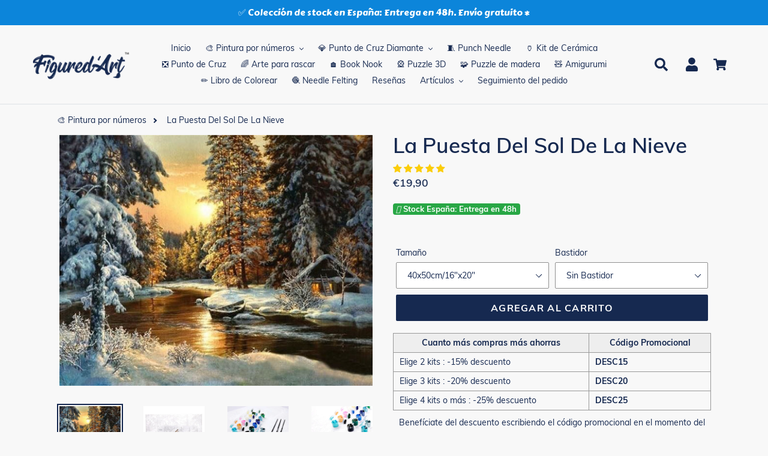

--- FILE ---
content_type: text/html; charset=utf-8
request_url: https://figuredart.es/products/la-puesta-del-sol-de-la-nieve
body_size: 71608
content:

<!doctype html>
<html class="no-js" lang="es">
  <head>
     <script>(function(w,d,t,r,u){var f,n,i;w[u]=w[u]||[],f=function(){var o={ti:"25152181", enableAutoSpaTracking: true};o.q=w[u],w[u]=new UET(o),w[u].push("pageLoad")},n=d.createElement(t),n.src=r,n.async=1,n.onload=n.onreadystatechange=function(){var s=this.readyState;s&&s!=="loaded"&&s!=="complete"||(f(),n.onload=n.onreadystatechange=null)},i=d.getElementsByTagName(t)[0],i.parentNode.insertBefore(n,i)})(window,document,"script","//bat.bing.com/bat.js","uetq");</script>
    <script>window['otkConsent']={"ad_user_data":true,"ad_personalization":true,"ad_storage":true,"analytics_storage":true,"functionality_storage":false,"personalization_storage":false,"security_storage":false,"url_passthrough":true,"ads_data_redaction":true};function otValidateDefault(t){const a=t[0]??!1,e=t[1]??!1;if(a&&"consent"==a&&e&&"default"==e){const a=t[2]??{};if(Object.values(a).length){const t=Object.values(a).some((t=>"granted"==t));return!t}return!0}return!0}window.dataLayer=[],window.dataLayer.push=function(...t){t.forEach((t=>{otValidateDefault(t)?Array.prototype.push.call(this,t):console.log('g df',t)}))};function _gtag(){dataLayer.push(arguments)}window.OMG_CONSENT_EXTENSION_ENABLED=!1;const otConsentObserver=new MutationObserver((function(e){for(const t of e)if("childList"===t.type){const e=Array.from(t.addedNodes).filter((e=>"SCRIPT"===e.tagName&&1===e.nodeType));for(const t of e){const e=t.getAttribute("src");if(e&&e.includes("consentik-ex-"))return window.OMG_CONSENT_EXTENSION_ENABLED=!0,void otConsentObserver.disconnect()}}}));otConsentObserver.observe(document.documentElement,{childList:!0,subtree:!0}),window.dataLayer=window.dataLayer||[],function(e,t){e.otCookiesGCM={},e.otCookiesGCM={url_passthrough:!1,ads_data_redaction:!1,config:{ad_user_data:"denied",ad_personalization:"denied",ad_storage:"denied",analytics_storage:"denied",functionality_storage:"denied",personalization_storage:"denied",security_storage:"denied",wait_for_update:500, }},_gtag("consent","default",e.otCookiesGCM.config),addEventListener("DOMContentLoaded",(function(){const o=e.otkConsent;let n=function(e,t){const o=e+"=",n=decodeURIComponent(t.cookie),a=n.split(";");for(let e=0;e<a.length;e++){let t=a[e];for(;" "===t.charAt(0);)t=t.substring(1);if(0===t.indexOf(o))return t.substring(o.length,t.length)}return""}("cookiesNotification",t),a=!0;if(n&&e.OMG_CONSENT_EXTENSION_ENABLED){n=JSON.parse(n);const t=n[0].categoriesSelected;a=!t.includes("marketing"),e.otCookiesGCM.config={ad_user_data:o.ad_user_data&&t.includes("marketing")?"granted":"denied",ad_personalization:o.ad_personalization&&t.includes("marketing")?"granted":"denied",ad_storage:o.ad_storage&&t.includes("marketing")?"granted":"denied",analytics_storage:o.analytics_storage&&t.includes("analytics")?"granted":"denied",functionality_storage:o.functionality_storage&&t.includes("necessary")?"granted":"denied",personalization_storage:o.personalization_storage&&t.includes("preferences")?"granted":"denied",security_storage:o.security_storage&&t.includes("necessary")?"granted":"denied"},_gtag("consent","update",e.otCookiesGCM.config),_gtag({event:"OMG-cookie-GCM-update",data:e.otCookiesGCM.config})}e.otCookiesGCM.ads_data_redaction=e.otkConsent.ads_data_redaction&&a,e.otCookiesGCM.url_passthrough=e.otkConsent.url_passthrough,e.otCookiesGCM.ads_data_redaction&&_gtag("set","ads_data_redaction",e.otCookiesGCM.ads_data_redaction),e.otCookiesGCM.url_passthrough&&_gtag("set","url_passthrough",e.otCookiesGCM.url_passthrough)}))}(window,document);
</script>
    


    <meta name="facebook-domain-verification" content="uepzurycit6xebcva9t44omhw896ti" />
    <meta charset="utf-8">
    <meta http-equiv="X-UA-Compatible" content="IE=edge,chrome=1">
    <meta name="viewport" content="width=device-width,initial-scale=1">
    <meta name="theme-color" content="#0f5484">
    
    
    <link rel="canonical" href="https://figuredart.es/products/la-puesta-del-sol-de-la-nieve">
    
    <style>
      /* change selected button background color VO Products Option Swatch app */
      #bcpo .bcpo-front-button-option:checked + .bcpo-front-button-label {
      background: #162950 !important;
      color: white !important;
      }
    </style><link rel="shortcut icon" href="//figuredart.es/cdn/shop/files/fav_32x32.png?v=1613755230" type="image/png"><title>Pintura por números - La Puesta Del Sol De La Nieve
&ndash; Figured&#39;Art</title><meta name="description" content="Desarrolla tu creatividad y pinta como un artista con este kit de pintura por números para adultos: La Puesta Del Sol De La Nieve. ¡Con este fácil método puedes llegar a pintar una preciosa obra de arte!">
    
    <script type="text/javascript" src="https://cdnjs.cloudflare.com/ajax/libs/lodash.js/4.17.21/lodash.min.js" defer="defer"></script>
   	
    <script src="https://code.jquery.com/jquery-2.2.4.min.js" crossorigin="anonymous" defer="defer"></script>
    
    <link rel="stylesheet" href="https://cdnjs.cloudflare.com/ajax/libs/font-awesome/4.7.0/css/font-awesome.min.css">


    
      <script src="//figuredart.es/cdn/shop/t/48/assets/bootstrap.min.js?v=35271929837704850651706095330" defer="defer"></script>
      <link rel="preload" as="style" href="//figuredart.es/cdn/shop/t/48/assets/bootstrap.min.css?v=90869400946681534311706095330" onload="this.onload=null;this.rel='stylesheet'">
      <noscript><link rel="stylesheet" href="//figuredart.es/cdn/shop/t/48/assets/bootstrap.min.css?v=90869400946681534311706095330"></noscript><link href="//figuredart.es/cdn/shop/t/48/assets/theme.css?v=151029903033975213521706095330" rel="stylesheet" type="text/css" media="all" />
    <script>
      var theme = {
        strings: {
          addToCart: "Agregar al carrito",
          soldOut: "Agotado",
          unavailable: "No disponible",
          regularPrice: "Precio habitual",
          sale: "Oferta",
          showMore: "Ver más",
          showLess: "Mostrar menos",
          addressError: "No se puede encontrar esa dirección",
          addressNoResults: "No results for that address",
          addressQueryLimit: "Se ha excedido el límite de uso de la API de Google . Considere la posibilidad de actualizar a un \u003ca href=\"https:\/\/developers.google.com\/maps\/premium\/usage-limits\"\u003ePlan Premium\u003c\/a\u003e.",
          authError: "Hubo un problema de autenticación con su cuenta de Google Maps.",
          newWindow: "Abre en una nueva ventana.",
          external: "Abre sitio externo.",
          newWindowExternal: "Abre sitio externo externo en una nueva ventana."
        },
        moneyFormat: "€{{amount_with_comma_separator}}"
      }

        document.documentElement.className = document.documentElement.className.replace('no-js', 'js');
    </script><script src="//figuredart.es/cdn/shop/t/48/assets/lazysizes.js?v=68441465964607740661706095330" async="async"></script>
    <script src="//figuredart.es/cdn/shop/t/48/assets/vendor.js?v=176935521799461138551706095330" defer="defer"></script>
    <script src="//figuredart.es/cdn/shop/t/48/assets/theme.js?v=64470822087185667511739334540" defer="defer"></script>

	
	
    
      <script>window.performance && window.performance.mark && window.performance.mark('shopify.content_for_header.start');</script><meta name="google-site-verification" content="qm08A0Og61k9BX4wXiR4QJ6hSKytGBVEPWQhHRKLfKo">
<meta id="shopify-digital-wallet" name="shopify-digital-wallet" content="/26502725680/digital_wallets/dialog">
<meta name="shopify-checkout-api-token" content="a01ee63fcfc8298b74fbf34dc9201ed5">
<meta id="in-context-paypal-metadata" data-shop-id="26502725680" data-venmo-supported="false" data-environment="production" data-locale="es_ES" data-paypal-v4="true" data-currency="EUR">
<link rel="alternate" hreflang="x-default" href="https://figuredart.es/products/la-puesta-del-sol-de-la-nieve">
<link rel="alternate" hreflang="es-ES" href="https://figuredart.es/products/la-puesta-del-sol-de-la-nieve">
<link rel="alternate" hreflang="es-MX" href="https://figuredart.mx/products/la-puesta-del-sol-de-la-nieve">
<link rel="alternate" type="application/json+oembed" href="https://figuredart.es/products/la-puesta-del-sol-de-la-nieve.oembed">
<script async="async" src="/checkouts/internal/preloads.js?locale=es-ES"></script>
<script id="shopify-features" type="application/json">{"accessToken":"a01ee63fcfc8298b74fbf34dc9201ed5","betas":["rich-media-storefront-analytics"],"domain":"figuredart.es","predictiveSearch":true,"shopId":26502725680,"locale":"es"}</script>
<script>var Shopify = Shopify || {};
Shopify.shop = "es-figuredart.myshopify.com";
Shopify.locale = "es";
Shopify.currency = {"active":"EUR","rate":"1.0"};
Shopify.country = "ES";
Shopify.theme = {"name":"CNY label change Live-Cop-Jan-24-2024","id":158042423634,"schema_name":"Debut","schema_version":"11.0.1","theme_store_id":null,"role":"main"};
Shopify.theme.handle = "null";
Shopify.theme.style = {"id":null,"handle":null};
Shopify.cdnHost = "figuredart.es/cdn";
Shopify.routes = Shopify.routes || {};
Shopify.routes.root = "/";</script>
<script type="module">!function(o){(o.Shopify=o.Shopify||{}).modules=!0}(window);</script>
<script>!function(o){function n(){var o=[];function n(){o.push(Array.prototype.slice.apply(arguments))}return n.q=o,n}var t=o.Shopify=o.Shopify||{};t.loadFeatures=n(),t.autoloadFeatures=n()}(window);</script>
<script id="shop-js-analytics" type="application/json">{"pageType":"product"}</script>
<script defer="defer" async type="module" src="//figuredart.es/cdn/shopifycloud/shop-js/modules/v2/client.init-shop-cart-sync_2Gr3Q33f.es.esm.js"></script>
<script defer="defer" async type="module" src="//figuredart.es/cdn/shopifycloud/shop-js/modules/v2/chunk.common_noJfOIa7.esm.js"></script>
<script defer="defer" async type="module" src="//figuredart.es/cdn/shopifycloud/shop-js/modules/v2/chunk.modal_Deo2FJQo.esm.js"></script>
<script type="module">
  await import("//figuredart.es/cdn/shopifycloud/shop-js/modules/v2/client.init-shop-cart-sync_2Gr3Q33f.es.esm.js");
await import("//figuredart.es/cdn/shopifycloud/shop-js/modules/v2/chunk.common_noJfOIa7.esm.js");
await import("//figuredart.es/cdn/shopifycloud/shop-js/modules/v2/chunk.modal_Deo2FJQo.esm.js");

  window.Shopify.SignInWithShop?.initShopCartSync?.({"fedCMEnabled":true,"windoidEnabled":true});

</script>
<script>(function() {
  var isLoaded = false;
  function asyncLoad() {
    if (isLoaded) return;
    isLoaded = true;
    var urls = ["https:\/\/cdn.autoketing.org\/sdk-cdn\/sales-pop\/dist\/sales-pop-embed.js?t=1664020628636414936\u0026shop=es-figuredart.myshopify.com","https:\/\/cdn.nfcube.com\/instafeed-d0478fe1b35fae14878f980159b1af1a.js?shop=es-figuredart.myshopify.com","https:\/\/cartconvert-scripts.esc-apps-cdn.com\/client.js?disableCart=0\u0026disableProduct=0\u0026disablePopup=0\u0026disablePopupCart=0\u0026shop=es-figuredart.myshopify.com","https:\/\/cdn.hextom.com\/js\/eventpromotionbar.js?shop=es-figuredart.myshopify.com","https:\/\/bigblueprod-fast-tags.web.app\/shopify\/main.js?shop=es-figuredart.myshopify.com#eyJhbGciOiJFUzI1NiIsImtpZCI6InExZHNwamdqdGUiLCJ0eXAiOiJKV1QifQ.eyJleHAiOjE3Njk1NzMwNTQsImlzcyI6Imh0dHBzOi8vY2hlY2tvdXQtYXBpLmJp","https:\/\/bigblueprod-fast-tags.web.app\/shopify\/2.js?shop=es-figuredart.myshopify.com#Z2JsdWUuY28vIiwic3ViIjoic19maWd1MDAwMSJ9.OHCRA0zQUlJmfK_1bYsbPe0kZ2gZkmakRv2oZtYCdcFh3N8jm38R7-kLoMz9Lffyj7lOr64eJU9BeDQFOG5ITw"];
    for (var i = 0; i < urls.length; i++) {
      var s = document.createElement('script');
      s.type = 'text/javascript';
      s.async = true;
      s.src = urls[i];
      var x = document.getElementsByTagName('script')[0];
      x.parentNode.insertBefore(s, x);
    }
  };
  if(window.attachEvent) {
    window.attachEvent('onload', asyncLoad);
  } else {
    window.addEventListener('load', asyncLoad, false);
  }
})();</script>
<script id="__st">var __st={"a":26502725680,"offset":3600,"reqid":"481355b9-41e1-4bc8-9fc7-408867b00f43-1769320865","pageurl":"figuredart.es\/products\/la-puesta-del-sol-de-la-nieve","u":"136702349cfa","p":"product","rtyp":"product","rid":3873769455664};</script>
<script>window.ShopifyPaypalV4VisibilityTracking = true;</script>
<script id="captcha-bootstrap">!function(){'use strict';const t='contact',e='account',n='new_comment',o=[[t,t],['blogs',n],['comments',n],[t,'customer']],c=[[e,'customer_login'],[e,'guest_login'],[e,'recover_customer_password'],[e,'create_customer']],r=t=>t.map((([t,e])=>`form[action*='/${t}']:not([data-nocaptcha='true']) input[name='form_type'][value='${e}']`)).join(','),a=t=>()=>t?[...document.querySelectorAll(t)].map((t=>t.form)):[];function s(){const t=[...o],e=r(t);return a(e)}const i='password',u='form_key',d=['recaptcha-v3-token','g-recaptcha-response','h-captcha-response',i],f=()=>{try{return window.sessionStorage}catch{return}},m='__shopify_v',_=t=>t.elements[u];function p(t,e,n=!1){try{const o=window.sessionStorage,c=JSON.parse(o.getItem(e)),{data:r}=function(t){const{data:e,action:n}=t;return t[m]||n?{data:e,action:n}:{data:t,action:n}}(c);for(const[e,n]of Object.entries(r))t.elements[e]&&(t.elements[e].value=n);n&&o.removeItem(e)}catch(o){console.error('form repopulation failed',{error:o})}}const l='form_type',E='cptcha';function T(t){t.dataset[E]=!0}const w=window,h=w.document,L='Shopify',v='ce_forms',y='captcha';let A=!1;((t,e)=>{const n=(g='f06e6c50-85a8-45c8-87d0-21a2b65856fe',I='https://cdn.shopify.com/shopifycloud/storefront-forms-hcaptcha/ce_storefront_forms_captcha_hcaptcha.v1.5.2.iife.js',D={infoText:'Protegido por hCaptcha',privacyText:'Privacidad',termsText:'Términos'},(t,e,n)=>{const o=w[L][v],c=o.bindForm;if(c)return c(t,g,e,D).then(n);var r;o.q.push([[t,g,e,D],n]),r=I,A||(h.body.append(Object.assign(h.createElement('script'),{id:'captcha-provider',async:!0,src:r})),A=!0)});var g,I,D;w[L]=w[L]||{},w[L][v]=w[L][v]||{},w[L][v].q=[],w[L][y]=w[L][y]||{},w[L][y].protect=function(t,e){n(t,void 0,e),T(t)},Object.freeze(w[L][y]),function(t,e,n,w,h,L){const[v,y,A,g]=function(t,e,n){const i=e?o:[],u=t?c:[],d=[...i,...u],f=r(d),m=r(i),_=r(d.filter((([t,e])=>n.includes(e))));return[a(f),a(m),a(_),s()]}(w,h,L),I=t=>{const e=t.target;return e instanceof HTMLFormElement?e:e&&e.form},D=t=>v().includes(t);t.addEventListener('submit',(t=>{const e=I(t);if(!e)return;const n=D(e)&&!e.dataset.hcaptchaBound&&!e.dataset.recaptchaBound,o=_(e),c=g().includes(e)&&(!o||!o.value);(n||c)&&t.preventDefault(),c&&!n&&(function(t){try{if(!f())return;!function(t){const e=f();if(!e)return;const n=_(t);if(!n)return;const o=n.value;o&&e.removeItem(o)}(t);const e=Array.from(Array(32),(()=>Math.random().toString(36)[2])).join('');!function(t,e){_(t)||t.append(Object.assign(document.createElement('input'),{type:'hidden',name:u})),t.elements[u].value=e}(t,e),function(t,e){const n=f();if(!n)return;const o=[...t.querySelectorAll(`input[type='${i}']`)].map((({name:t})=>t)),c=[...d,...o],r={};for(const[a,s]of new FormData(t).entries())c.includes(a)||(r[a]=s);n.setItem(e,JSON.stringify({[m]:1,action:t.action,data:r}))}(t,e)}catch(e){console.error('failed to persist form',e)}}(e),e.submit())}));const S=(t,e)=>{t&&!t.dataset[E]&&(n(t,e.some((e=>e===t))),T(t))};for(const o of['focusin','change'])t.addEventListener(o,(t=>{const e=I(t);D(e)&&S(e,y())}));const B=e.get('form_key'),M=e.get(l),P=B&&M;t.addEventListener('DOMContentLoaded',(()=>{const t=y();if(P)for(const e of t)e.elements[l].value===M&&p(e,B);[...new Set([...A(),...v().filter((t=>'true'===t.dataset.shopifyCaptcha))])].forEach((e=>S(e,t)))}))}(h,new URLSearchParams(w.location.search),n,t,e,['guest_login'])})(!0,!0)}();</script>
<script integrity="sha256-4kQ18oKyAcykRKYeNunJcIwy7WH5gtpwJnB7kiuLZ1E=" data-source-attribution="shopify.loadfeatures" defer="defer" src="//figuredart.es/cdn/shopifycloud/storefront/assets/storefront/load_feature-a0a9edcb.js" crossorigin="anonymous"></script>
<script data-source-attribution="shopify.dynamic_checkout.dynamic.init">var Shopify=Shopify||{};Shopify.PaymentButton=Shopify.PaymentButton||{isStorefrontPortableWallets:!0,init:function(){window.Shopify.PaymentButton.init=function(){};var t=document.createElement("script");t.src="https://figuredart.es/cdn/shopifycloud/portable-wallets/latest/portable-wallets.es.js",t.type="module",document.head.appendChild(t)}};
</script>
<script data-source-attribution="shopify.dynamic_checkout.buyer_consent">
  function portableWalletsHideBuyerConsent(e){var t=document.getElementById("shopify-buyer-consent"),n=document.getElementById("shopify-subscription-policy-button");t&&n&&(t.classList.add("hidden"),t.setAttribute("aria-hidden","true"),n.removeEventListener("click",e))}function portableWalletsShowBuyerConsent(e){var t=document.getElementById("shopify-buyer-consent"),n=document.getElementById("shopify-subscription-policy-button");t&&n&&(t.classList.remove("hidden"),t.removeAttribute("aria-hidden"),n.addEventListener("click",e))}window.Shopify?.PaymentButton&&(window.Shopify.PaymentButton.hideBuyerConsent=portableWalletsHideBuyerConsent,window.Shopify.PaymentButton.showBuyerConsent=portableWalletsShowBuyerConsent);
</script>
<script data-source-attribution="shopify.dynamic_checkout.cart.bootstrap">document.addEventListener("DOMContentLoaded",(function(){function t(){return document.querySelector("shopify-accelerated-checkout-cart, shopify-accelerated-checkout")}if(t())Shopify.PaymentButton.init();else{new MutationObserver((function(e,n){t()&&(Shopify.PaymentButton.init(),n.disconnect())})).observe(document.body,{childList:!0,subtree:!0})}}));
</script>
<link id="shopify-accelerated-checkout-styles" rel="stylesheet" media="screen" href="https://figuredart.es/cdn/shopifycloud/portable-wallets/latest/accelerated-checkout-backwards-compat.css" crossorigin="anonymous">
<style id="shopify-accelerated-checkout-cart">
        #shopify-buyer-consent {
  margin-top: 1em;
  display: inline-block;
  width: 100%;
}

#shopify-buyer-consent.hidden {
  display: none;
}

#shopify-subscription-policy-button {
  background: none;
  border: none;
  padding: 0;
  text-decoration: underline;
  font-size: inherit;
  cursor: pointer;
}

#shopify-subscription-policy-button::before {
  box-shadow: none;
}

      </style>

<script>window.performance && window.performance.mark && window.performance.mark('shopify.content_for_header.end');</script>
    
	

    <meta name="google-site-verification" content="qDYjW9l4KSlEU3G5T0hE4QqBBsJ8qtXSXx1sozmtCHo" />
<meta name="google-site-verification" content="qm08A0Og61k9BX4wXiR4QJ6hSKytGBVEPWQhHRKLfKo" />
  <script src="//cdn.shopify.com/s/files/1/0603/7530/2276/t/1/assets/globo_checkout.js" type="text/javascript"></script>

<!-- verify Bing -->
<script>(function(w,d,t,r,u){var f,n,i;w[u]=w[u]||[],f=function(){var o={ti:"25152181"};o.q=w[u],w[u]=new UET(o),w[u].push("pageLoad")},n=d.createElement(t),n.src=r,n.async=1,n.onload=n.onreadystatechange=function(){var s=this.readyState;s&&s!=="loaded"&&s!=="complete"||(f(),n.onload=n.onreadystatechange=null)},i=d.getElementsByTagName(t)[0],i.parentNode.insertBefore(n,i)})(window,document,"script","//bat.bing.com/bat.js","uetq");</script>

<!-- Google Fonts -->
<link rel="stylesheet" type="text/css" href="//fonts.googleapis.com/css?family=Carter+One" />

<script type="text/javascript">
  
  gtag('event', 'page_view', {
    ecomm_prodid: 'shopify_FR_3873769455664_39427518234694',
    ecomm_pagetype: 'product',
    ecomm_totalvalue: 19.90
  });
  
</script>

<!-- Global site tag (gtag.js) - Google Analytics 4 -->
<script async src="https://www.googletagmanager.com/gtag/js?id=G-YNR6DVTFWR"></script>
<script>
  window.dataLayer = window.dataLayer || [];
  function gtag(){dataLayer.push(arguments);}
  gtag('js', new Date());

  gtag('config', 'G-YNR6DVTFWR');
</script>

<!-- BeginShopPopAddon -->
<script>  Shopify.shopPopSettings = {"proof_enabled":true,"proof_show_add_to_cart":true,"proof_mobile_enabled":true,"proof_mobile_position":"Bottom","proof_desktop_position":"Bottom Left","proof_show_on_product_page":true,"proof_hide_notification_after":30,"proof_display_time":8,"proof_interval_time":10,"proof_order_random":false,"proof_fetch_count":30,"proof_cycle":true,"proof_anonymize":true,"proof_anonymize_text":"Un Client","proof_hours_before_obscure":48,"proof_sequential":true,"proof_top":10,"proof_left":10,"proof_right":10,"proof_bottom":10,"proof_background_color":"#FFFFFF","proof_font_color":"#000000","proof_custom_css":null,"proof_border_radius":40,"proof_first_interval_time":1,"proof_locale":"fr"};</script><!-- EndShopPopAddon -->

<meta name="google-site-verification" content="PB2mLIxQDS2myjoSYVP9DFEK_YSGDFBU9D3Td1bigfA" />
<script src="//staticxx.s3.amazonaws.com/aio_stats_lib_v1.min.js?v=1.0"></script>

<!--  ShopInformation -->
<div id="care-cart-shop-information" style="display:none">
  {"domain":"es-figuredart.myshopify.com" }
</div>
<!--  ShopInformation -->

<!-- Abandoned Cart Information -->
<div id="care-cart-customer-information" style="display:none">
  {"id":"", "email":"","default_address":null,"first_name":"","last_name":"","name":"" }
</div>
<!-- Abandoned Cart Information -->
    
    
    

    <!-- Font Awesome -->
    <script src="https://kit.fontawesome.com/5273465c31.js" crossorigin="anonymous" defer="defer"></script>
    
    <!-- Google Fonts -->
	<link rel="stylesheet" type="text/css" href="//fonts.googleapis.com/css?family=Carter+One" />
 
    <!--begin-bc-sf-filter-css-->
      
    <!--end-bc-sf-filter-css-->
      
      <!-- begin Figured'Art features + fixes -->
      <!-- We must put figured-art snippet in the head, because some CSS must apply before DOM init -->
      



<script>
  var faConfig = {
    permanent_domain: 'es-figuredart.myshopify.com',
    country_code: 'es', // infer the country code by domain name
    locale: 'es',  // page related locale, USA/UK have the same locale code (en)
    user_country_code: 'es', // user country
    enable_autocomplete_custom_name_dropdown: true,
    enable_collapsible_description: true,
    collapsible_descClassName: '.boost-pfs-filter-collection-description.rte',
    enable_width_optimized_site_nav: true,
    sku_list_url: '//figuredart.es/cdn/shop/t/48/assets/figured-art.sku-list.es.js?v=122312584620425520971761028318',
    template_suffix: '',
    page_type: 'product'
  };

  console.debug("Figured'Art Config:", faConfig);
</script>

<script src="//figuredart.es/cdn/shop/t/48/assets/figured-art.js?v=80078039385819308591706095388" defer></script>









  
      <link href="//figuredart.es/cdn/shop/t/48/assets/figured-art.site-nav.css?v=95471668231127540031706095330" rel="stylesheet" type="text/css" media="all" />
  


<link href="//figuredart.es/cdn/shop/t/48/assets/figured-art.css?v=96256626465664991861706095388" rel="stylesheet" type="text/css" media="all" />

      <!-- end Figured'Art features + fixes -->


 <!--begin-boost-pfs-filter-css-->
   <link rel="preload stylesheet" href="//figuredart.es/cdn/shop/t/48/assets/boost-pfs-instant-search.css?v=146474835330714392691706095330" as="style"><link href="//figuredart.es/cdn/shop/t/48/assets/boost-pfs-custom.css?v=169983785613459807721706095330" rel="stylesheet" type="text/css" media="all" />
<style data-id="boost-pfs-style">
    .boost-pfs-filter-option-title-text {color: rgba(228,77,77,1);font-size: 20px;font-weight: 800;text-transform: capitalize;}

   .boost-pfs-filter-tree-v .boost-pfs-filter-option-title-text:before {border-top-color: rgba(228,77,77,1);}
    .boost-pfs-filter-tree-v .boost-pfs-filter-option.boost-pfs-filter-option-collapsed .boost-pfs-filter-option-title-text:before {border-bottom-color: rgba(228,77,77,1);}
    .boost-pfs-filter-tree-h .boost-pfs-filter-option-title-heading:before {border-right-color: rgba(228,77,77,1);
        border-bottom-color: rgba(228,77,77,1);}

    .boost-pfs-filter-refine-by .boost-pfs-filter-option-title h3 {}

    .boost-pfs-filter-option-content .boost-pfs-filter-option-item-list .boost-pfs-filter-option-item button,
    .boost-pfs-filter-option-content .boost-pfs-filter-option-item-list .boost-pfs-filter-option-item .boost-pfs-filter-button,
    .boost-pfs-filter-option-range-amount input,
    .boost-pfs-filter-tree-v .boost-pfs-filter-refine-by .boost-pfs-filter-refine-by-items .refine-by-item,
    .boost-pfs-filter-refine-by-wrapper-v .boost-pfs-filter-refine-by .boost-pfs-filter-refine-by-items .refine-by-item,
    .boost-pfs-filter-refine-by .boost-pfs-filter-option-title,
    .boost-pfs-filter-refine-by .boost-pfs-filter-refine-by-items .refine-by-item>a,
    .boost-pfs-filter-refine-by>span,
    .boost-pfs-filter-clear,
    .boost-pfs-filter-clear-all{}
    .boost-pfs-filter-tree-h .boost-pfs-filter-pc .boost-pfs-filter-refine-by-items .refine-by-item .boost-pfs-filter-clear .refine-by-type,
    .boost-pfs-filter-refine-by-wrapper-h .boost-pfs-filter-pc .boost-pfs-filter-refine-by-items .refine-by-item .boost-pfs-filter-clear .refine-by-type {}

    .boost-pfs-filter-option-multi-level-collections .boost-pfs-filter-option-multi-level-list .boost-pfs-filter-option-item .boost-pfs-filter-button-arrow .boost-pfs-arrow:before,
    .boost-pfs-filter-option-multi-level-tag .boost-pfs-filter-option-multi-level-list .boost-pfs-filter-option-item .boost-pfs-filter-button-arrow .boost-pfs-arrow:before {}

    .boost-pfs-filter-refine-by-wrapper-v .boost-pfs-filter-refine-by .boost-pfs-filter-refine-by-items .refine-by-item .boost-pfs-filter-clear:after,
    .boost-pfs-filter-refine-by-wrapper-v .boost-pfs-filter-refine-by .boost-pfs-filter-refine-by-items .refine-by-item .boost-pfs-filter-clear:before,
    .boost-pfs-filter-tree-v .boost-pfs-filter-refine-by .boost-pfs-filter-refine-by-items .refine-by-item .boost-pfs-filter-clear:after,
    .boost-pfs-filter-tree-v .boost-pfs-filter-refine-by .boost-pfs-filter-refine-by-items .refine-by-item .boost-pfs-filter-clear:before,
    .boost-pfs-filter-refine-by-wrapper-h .boost-pfs-filter-pc .boost-pfs-filter-refine-by-items .refine-by-item .boost-pfs-filter-clear:after,
    .boost-pfs-filter-refine-by-wrapper-h .boost-pfs-filter-pc .boost-pfs-filter-refine-by-items .refine-by-item .boost-pfs-filter-clear:before,
    .boost-pfs-filter-tree-h .boost-pfs-filter-pc .boost-pfs-filter-refine-by-items .refine-by-item .boost-pfs-filter-clear:after,
    .boost-pfs-filter-tree-h .boost-pfs-filter-pc .boost-pfs-filter-refine-by-items .refine-by-item .boost-pfs-filter-clear:before {}
    .boost-pfs-filter-option-range-slider .noUi-value-horizontal {}

    .boost-pfs-filter-tree-mobile-button button,
    .boost-pfs-filter-top-sorting-mobile button {}
    .boost-pfs-filter-top-sorting-mobile button>span:after {}
  </style>

 <!--end-boost-pfs-filter-css-->

 
<!-- BEGIN app block: shopify://apps/klaviyo-email-marketing-sms/blocks/klaviyo-onsite-embed/2632fe16-c075-4321-a88b-50b567f42507 -->












  <script async src="https://static.klaviyo.com/onsite/js/Tsz6As/klaviyo.js?company_id=Tsz6As"></script>
  <script>!function(){if(!window.klaviyo){window._klOnsite=window._klOnsite||[];try{window.klaviyo=new Proxy({},{get:function(n,i){return"push"===i?function(){var n;(n=window._klOnsite).push.apply(n,arguments)}:function(){for(var n=arguments.length,o=new Array(n),w=0;w<n;w++)o[w]=arguments[w];var t="function"==typeof o[o.length-1]?o.pop():void 0,e=new Promise((function(n){window._klOnsite.push([i].concat(o,[function(i){t&&t(i),n(i)}]))}));return e}}})}catch(n){window.klaviyo=window.klaviyo||[],window.klaviyo.push=function(){var n;(n=window._klOnsite).push.apply(n,arguments)}}}}();</script>

  
    <script id="viewed_product">
      if (item == null) {
        var _learnq = _learnq || [];

        var MetafieldReviews = null
        var MetafieldYotpoRating = null
        var MetafieldYotpoCount = null
        var MetafieldLooxRating = null
        var MetafieldLooxCount = null
        var okendoProduct = null
        var okendoProductReviewCount = null
        var okendoProductReviewAverageValue = null
        try {
          // The following fields are used for Customer Hub recently viewed in order to add reviews.
          // This information is not part of __kla_viewed. Instead, it is part of __kla_viewed_reviewed_items
          MetafieldReviews = {"rating":{"scale_min":"1.0","scale_max":"5.0","value":"4.88"},"rating_count":8};
          MetafieldYotpoRating = null
          MetafieldYotpoCount = null
          MetafieldLooxRating = null
          MetafieldLooxCount = null

          okendoProduct = null
          // If the okendo metafield is not legacy, it will error, which then requires the new json formatted data
          if (okendoProduct && 'error' in okendoProduct) {
            okendoProduct = null
          }
          okendoProductReviewCount = okendoProduct ? okendoProduct.reviewCount : null
          okendoProductReviewAverageValue = okendoProduct ? okendoProduct.reviewAverageValue : null
        } catch (error) {
          console.error('Error in Klaviyo onsite reviews tracking:', error);
        }

        var item = {
          Name: "La Puesta Del Sol De La Nieve",
          ProductID: 3873769455664,
          Categories: ["In stock","Pintar por Numeros","Pintar por Numeros Entrega rápida en 48h","Pintar por Numeros Paisajes","Products without special price","Stock España: Entrega en 48h"],
          ImageURL: "https://figuredart.es/cdn/shop/products/pintar-por-numeros-la-puesta-del-sol-de-nieve_794_grande.jpg?v=1628738269",
          URL: "https://figuredart.es/products/la-puesta-del-sol-de-la-nieve",
          Brand: "FiguredArt",
          Price: "€19,90",
          Value: "19,90",
          CompareAtPrice: "€0,00"
        };
        _learnq.push(['track', 'Viewed Product', item]);
        _learnq.push(['trackViewedItem', {
          Title: item.Name,
          ItemId: item.ProductID,
          Categories: item.Categories,
          ImageUrl: item.ImageURL,
          Url: item.URL,
          Metadata: {
            Brand: item.Brand,
            Price: item.Price,
            Value: item.Value,
            CompareAtPrice: item.CompareAtPrice
          },
          metafields:{
            reviews: MetafieldReviews,
            yotpo:{
              rating: MetafieldYotpoRating,
              count: MetafieldYotpoCount,
            },
            loox:{
              rating: MetafieldLooxRating,
              count: MetafieldLooxCount,
            },
            okendo: {
              rating: okendoProductReviewAverageValue,
              count: okendoProductReviewCount,
            }
          }
        }]);
      }
    </script>
  




  <script>
    window.klaviyoReviewsProductDesignMode = false
  </script>







<!-- END app block --><!-- BEGIN app block: shopify://apps/consentik-cookie/blocks/omega-cookies-notification/13cba824-a338-452e-9b8e-c83046a79f21 --><script type="text/javascript" src="https://cdn.shopify.com/extensions/019be9ec-b9a8-7c3e-b97f-2c7a1b58d8bf/consentik-ex-202601231515/assets/jQueryOT.min.js" defer></script>

<script>
    window.otCKAppData = {};
    var otCKRequestDataInfo = {};
    var otCKRootLink = '';
    var otCKSettings = {};
    window.OCBCookies = []
    window.OCBCategories = []
    window['otkConsent'] = window['otkConsent'] || {};
    window.otJQuerySource = "https://cdn.shopify.com/extensions/019be9ec-b9a8-7c3e-b97f-2c7a1b58d8bf/consentik-ex-202601231515/assets/jQueryOT.min.js"
</script>



    <script>
        console.log('UN ACTIVE CROSS', )
        function __remvoveCookie(name) {
            document.cookie = name + '=; expires=Thu, 01 Jan 1970 00:00:00 UTC; path=/;';
        }

        __remvoveCookie('__cross_accepted');
    </script>





    <script>
        let otCKEnableDebugger = 0;
    </script>


    <script>
        window.otResetConsentData = {"oldKey":null,"current":"_consentik_cookie","consent":[]};
    </script>



    <script>
        window.cstCookiesData = {"rootLink":"https://apps.consentik.com/consentik","cookies":[{"id":14452935,"cookie_status":true,"cookie_name":"_ab","cookie_description":"Used in connection with access to admin.","category_id":42714,"platform":"Shopify","domain":"shopify.com","retention_period":"session","privacy_link":null,"wildcard":false,"expired_time":"session","type":null},{"id":14452936,"cookie_status":true,"cookie_name":"_secure_session_id","cookie_description":"Used in connection with navigation through a storefront.\r\n","category_id":42714,"platform":"Shopify","domain":"shopify.com","retention_period":"session","privacy_link":null,"wildcard":false,"expired_time":"session","type":null},{"id":14452937,"cookie_status":true,"cookie_name":"Cart","cookie_description":"Used in connection with shopping cart.\r\n","category_id":42714,"platform":"Shopify","domain":"shopify.com","retention_period":"14 days","privacy_link":null,"wildcard":false,"expired_time":"14 days","type":null},{"id":14452938,"cookie_status":true,"cookie_name":"cart_currency","cookie_description":"Used in connection with shopping cart.\r\n","category_id":42714,"platform":"Shopify","domain":"shopify.com","retention_period":"14 days","privacy_link":null,"wildcard":false,"expired_time":"14 days","type":null},{"id":14452939,"cookie_status":true,"cookie_name":"cart_sig","cookie_description":"Used in connection with checkout.\r\n","category_id":42714,"platform":"Shopify","domain":"shopify.com","retention_period":"14 days","privacy_link":null,"wildcard":false,"expired_time":"14 days","type":null},{"id":14452940,"cookie_status":true,"cookie_name":"cart_ts","cookie_description":"Used in connection with checkout.\r\n","category_id":42714,"platform":"Shopify","domain":"shopify.com","retention_period":"14 days","privacy_link":null,"wildcard":false,"expired_time":"14 days","type":null},{"id":14452941,"cookie_status":true,"cookie_name":"cart_ver","cookie_description":"Used in connection with shopping cart.\r\n","category_id":42714,"platform":"Shopify","domain":"","retention_period":"2 weeks","privacy_link":null,"wildcard":false,"expired_time":"2 weeks","type":null},{"id":14452942,"cookie_status":true,"cookie_name":"checkout","cookie_description":"Used in connection with checkout.","category_id":42714,"platform":null,"domain":null,"retention_period":null,"privacy_link":null,"wildcard":false,"expired_time":null,"type":null},{"id":14452943,"cookie_status":true,"cookie_name":"checkout_token","cookie_description":"Used in connection with checkout.\r\n","category_id":42714,"platform":"Shopify","domain":"shopify.com","retention_period":"14 days","privacy_link":null,"wildcard":false,"expired_time":"14 days","type":null},{"id":14452944,"cookie_status":true,"cookie_name":"cookietest","cookie_description":"Used in connection with navigation through a storefront.","category_id":42714,"platform":null,"domain":null,"retention_period":null,"privacy_link":null,"wildcard":false,"expired_time":null,"type":null},{"id":14452945,"cookie_status":true,"cookie_name":"master_device_id","cookie_description":"Used in connection with merchant login.","category_id":42714,"platform":null,"domain":null,"retention_period":null,"privacy_link":null,"wildcard":false,"expired_time":null,"type":null},{"id":14452946,"cookie_status":true,"cookie_name":"previous_checkout_token","cookie_description":"Used in connection with checkout.","category_id":42714,"platform":null,"domain":null,"retention_period":null,"privacy_link":null,"wildcard":false,"expired_time":null,"type":null},{"id":14452947,"cookie_status":true,"cookie_name":"previous_step","cookie_description":"Used in connection with checkout.","category_id":42714,"platform":null,"domain":null,"retention_period":null,"privacy_link":null,"wildcard":false,"expired_time":null,"type":null},{"id":14452948,"cookie_status":true,"cookie_name":"remember_me","cookie_description":"Used in connection with checkout.","category_id":42714,"platform":null,"domain":null,"retention_period":null,"privacy_link":null,"wildcard":false,"expired_time":null,"type":null},{"id":14452949,"cookie_status":true,"cookie_name":"Secret","cookie_description":"Used in connection with checkout.\r\n","category_id":42714,"platform":"Shopify","domain":"shopify.com","retention_period":"14 days","privacy_link":null,"wildcard":false,"expired_time":"14 days","type":null},{"id":14452950,"cookie_status":true,"cookie_name":"Secure_customer_sig","cookie_description":"Used in connection with customer login.\r\n","category_id":42714,"platform":"Shopify","domain":"shopify.com","retention_period":"2 years","privacy_link":null,"wildcard":false,"expired_time":"2 years","type":null},{"id":14452951,"cookie_status":true,"cookie_name":"storefront_digest","cookie_description":"Used in connection with customer login.\r\n","category_id":42714,"platform":"Shopify","domain":"shopify.com","retention_period":"2 years","privacy_link":null,"wildcard":false,"expired_time":"2 years","type":null},{"id":14452952,"cookie_status":true,"cookie_name":"_shopify_country","cookie_description":"For shops where pricing currency/country set from GeoIP, that cookie stores the country we've detected. This cookie helps avoid doing GeoIP lookups after the first request.","category_id":42714,"platform":"Shopify","domain":"","retention_period":"session","privacy_link":null,"wildcard":false,"expired_time":"session","type":null},{"id":14452953,"cookie_status":true,"cookie_name":"_shopify_m","cookie_description":"Used for managing customer privacy settings.","category_id":42714,"platform":null,"domain":null,"retention_period":null,"privacy_link":null,"wildcard":false,"expired_time":null,"type":null},{"id":14452954,"cookie_status":true,"cookie_name":"_shopify_tm","cookie_description":"Used for managing customer privacy settings.","category_id":42714,"platform":null,"domain":null,"retention_period":null,"privacy_link":null,"wildcard":false,"expired_time":null,"type":null},{"id":14452955,"cookie_status":true,"cookie_name":"_shopify_tw","cookie_description":"Used for managing customer privacy settings.","category_id":42714,"platform":null,"domain":null,"retention_period":null,"privacy_link":null,"wildcard":false,"expired_time":null,"type":null},{"id":14452956,"cookie_status":true,"cookie_name":"_storefront_u","cookie_description":"Used to facilitate updating customer account information.","category_id":42714,"platform":null,"domain":null,"retention_period":null,"privacy_link":null,"wildcard":false,"expired_time":null,"type":null},{"id":14452957,"cookie_status":true,"cookie_name":"_tracking_consent","cookie_description":"Tracking preferences.\r\n","category_id":42714,"platform":"Shopify","domain":"shopify.com","retention_period":"2 years","privacy_link":null,"wildcard":false,"expired_time":"2 years","type":null},{"id":14452958,"cookie_status":true,"cookie_name":"tracked_start_checkout","cookie_description":"Utilizzato in connessione con il checkout.","category_id":42714,"platform":"Shopify","domain":"shopify.com","retention_period":"2 years","privacy_link":null,"wildcard":false,"expired_time":"2 years","type":null},{"id":14452959,"cookie_status":true,"cookie_name":"_Brochure_session","cookie_description":"Used in connection with browsing through site.\r\n","category_id":42714,"platform":"Shopify","domain":"shopify.com","retention_period":"2 years","privacy_link":null,"wildcard":false,"expired_time":"2 years","type":null},{"id":14452960,"cookie_status":true,"cookie_name":"identity_state","cookie_description":"Used in connection with customer authentication","category_id":42714,"platform":null,"domain":null,"retention_period":null,"privacy_link":null,"wildcard":false,"expired_time":null,"type":null},{"id":14452961,"cookie_status":true,"cookie_name":"identity_state_<<id>>","cookie_description":"Used in connection with customer authentication","category_id":42714,"platform":null,"domain":null,"retention_period":null,"privacy_link":null,"wildcard":false,"expired_time":null,"type":null},{"id":14452962,"cookie_status":true,"cookie_name":"identity_customer_account_number","cookie_description":"Used in connection with customer authentication","category_id":42714,"platform":null,"domain":null,"retention_period":null,"privacy_link":null,"wildcard":false,"expired_time":null,"type":null},{"id":14452963,"cookie_status":true,"cookie_name":"_consentik_cookie_*","cookie_description":"Used to save customer's consent","category_id":42715,"platform":null,"domain":null,"retention_period":null,"privacy_link":null,"wildcard":false,"expired_time":null,"type":null},{"id":14452964,"cookie_status":true,"cookie_name":"cookiesNotification","cookie_description":"Stores the user's cookie consent state for the current domain","category_id":42715,"platform":"Consentik","domain":"","retention_period":"","privacy_link":null,"wildcard":false,"expired_time":"","type":null},{"id":14452965,"cookie_status":true,"cookie_name":"_landing_page","cookie_description":"Track landing pages.\r\n","category_id":42717,"platform":"Shopify","domain":"shopify.com","retention_period":"2 years","privacy_link":null,"wildcard":false,"expired_time":"2 years","type":null},{"id":14452966,"cookie_status":true,"cookie_name":"_orig_referrer","cookie_description":"Track landing pages.\r\n","category_id":42717,"platform":"Shopify","domain":"shopify.com","retention_period":"2 years","privacy_link":null,"wildcard":false,"expired_time":"2 years","type":null},{"id":14452967,"cookie_status":true,"cookie_name":"_s","cookie_description":"Shopify analytics.\r\n","category_id":42717,"platform":"Shopify","domain":"shopify.com","retention_period":"2 years","privacy_link":null,"wildcard":false,"expired_time":"2 years","type":null},{"id":14452968,"cookie_status":true,"cookie_name":"_shopify_d","cookie_description":"Shopify analytics.","category_id":42717,"platform":null,"domain":null,"retention_period":null,"privacy_link":null,"wildcard":false,"expired_time":null,"type":null},{"id":14452969,"cookie_status":true,"cookie_name":"_shopify_fs","cookie_description":"Shopify analytics.\r\n","category_id":42717,"platform":"Shopify","domain":"shopify.com","retention_period":"2 years","privacy_link":null,"wildcard":false,"expired_time":"2 years","type":null},{"id":14452970,"cookie_status":true,"cookie_name":"_shopify_s","cookie_description":"Shopify analytics.\r\n","category_id":42717,"platform":"Shopify","domain":"shopify.com","retention_period":"2 years","privacy_link":null,"wildcard":false,"expired_time":"2 years","type":null},{"id":14452971,"cookie_status":true,"cookie_name":"_shopify_sa_p","cookie_description":"Shopify analytics relating to marketing & referrals.\r\n","category_id":42717,"platform":"Shopify","domain":"shopify.com","retention_period":"2 years","privacy_link":null,"wildcard":false,"expired_time":"2 years","type":null},{"id":14452972,"cookie_status":true,"cookie_name":"_shopify_sa_t","cookie_description":"Shopify analytics relating to marketing & referrals.\r\n","category_id":42717,"platform":"Shopify","domain":"shopify.com","retention_period":"2 years","privacy_link":null,"wildcard":false,"expired_time":"2 years","type":null},{"id":14452973,"cookie_status":true,"cookie_name":"_shopify_y","cookie_description":"Shopify analytics.\r\n","category_id":42717,"platform":"Shopify","domain":"shopify.com","retention_period":"2 years","privacy_link":null,"wildcard":false,"expired_time":"2 years","type":null},{"id":14452974,"cookie_status":true,"cookie_name":"_y","cookie_description":"Shopify analytics.\r\n","category_id":42717,"platform":"Shopify","domain":"shopify.com","retention_period":"2 years","privacy_link":null,"wildcard":false,"expired_time":"2 years","type":null},{"id":14452975,"cookie_status":true,"cookie_name":"_shopify_uniq","cookie_description":"Tracks landing pages.\r\n","category_id":42717,"platform":"Shopify","domain":"shopify.com","retention_period":"2 years","privacy_link":null,"wildcard":false,"expired_time":"2 years","type":null},{"id":14452976,"cookie_status":true,"cookie_name":"ab_test_*","cookie_description":"Shopify analytics.","category_id":42717,"platform":null,"domain":null,"retention_period":null,"privacy_link":null,"wildcard":false,"expired_time":null,"type":null},{"id":14452977,"cookie_status":true,"cookie_name":"ki_r","cookie_description":"Shopify analytics.\r\n","category_id":42717,"platform":"Shopify","domain":"shopify.com","retention_period":"2 years","privacy_link":null,"wildcard":false,"expired_time":"2 years","type":null},{"id":14452978,"cookie_status":true,"cookie_name":"ki_t","cookie_description":"Shopify analytics.\r\n","category_id":42717,"platform":"Shopify","domain":"shopify.com","retention_period":"2 years","privacy_link":null,"wildcard":false,"expired_time":"2 years","type":null},{"id":14452979,"cookie_status":true,"cookie_name":"customer_auth_provider","cookie_description":"Shopify analytics.","category_id":42717,"platform":null,"domain":null,"retention_period":null,"privacy_link":null,"wildcard":false,"expired_time":null,"type":null},{"id":14452980,"cookie_status":true,"cookie_name":"customer_auth_session_created_at","cookie_description":"Shopify analytics.","category_id":42717,"platform":null,"domain":null,"retention_period":null,"privacy_link":null,"wildcard":false,"expired_time":null,"type":null}],"category":[{"id":42714,"category_status":true,"category_name":"Necessary","category_description":"This website is using cookies to analyze our traffic, personalize content and/or ads, to provide video content. We also share information about your use of our site with our analytics and advertising partners who may combine it with other information that you’ve provided to them or that they’ve collected from your use of their services.","is_necessary":true,"name_consent":"necessary"},{"id":42715,"category_status":true,"category_name":"Preferences","category_description":"Preference cookies enable a website to remember information that changes the way the website behaves or looks, like your preferred language or the region that you are in.","is_necessary":false,"name_consent":"preferences"},{"id":42716,"category_status":true,"category_name":"Marketing","category_description":"Marketing cookies are used to track visitors across websites. The intention is to display ads that are relevant and engaging for the individual user and thereby more valuable for publishers and third-party advertisers.","is_necessary":false,"name_consent":"marketing"},{"id":42717,"category_status":true,"category_name":"Analytics","category_description":"Statistic cookies help website owners to understand how visitors interact with websites by collecting and reporting information anonymously.","is_necessary":false,"name_consent":"analytics"}]};
    </script>



    <script>
        window.cstMultipleLanguages = {"rootLink":"https://apps.consentik.com/consentik","config":{"id":1246,"default_language":"en","language_detection_method":"url","enable":"0","language_list":["en"],"unpublish_language":[],"active_selector":"0"},"cookieInformation":[],"bannerText":[{"id":2035,"message":"This website uses cookies to ensure you get the best experience on our website.","submit_text":"Got it!","info_text":"Privacy Policy","text_size":13,"dismiss_text":"Dismiss","prefrences_text":"Preferences","preferences_title":"Manage Consent Preferences","accept_selected_text":"Allow selection","accept_all_text":"Allow all cookies","title_popup":"This website uses cookies","mess_popup":"This website is using cookies to analyze our traffic, personalize content and/or ads, to provide video content. We also share information about your use of our site with our analytics and advertising partners who may combine it with other information that you’ve provided to them or that they’ve collected from your use of their services.","title":"We respect your privacy","google_privacy_text":"Google's Privacy Policy","impressum_title":"Legal Disclosure (Imprint)","reopen_text":"Cookie Manage","language":"en","data_sale_label":"Do not share/sale my personal data"}],"cookies":[{"id":104324,"cookie_status":true,"cookie_name":"_ab","cookie_description":"Used in connection with access to admin.","category_id":42714,"base_on":14452935,"language":"en","domain":null,"expired_time":null,"platform":null,"privacy_link":null,"type":null,"wildcard":false},{"id":104325,"cookie_status":true,"cookie_name":"_secure_session_id","cookie_description":"Used in connection with navigation through a storefront.","category_id":42714,"base_on":14452936,"language":"en","domain":null,"expired_time":null,"platform":null,"privacy_link":null,"type":null,"wildcard":false}],"categories":[{"id":2541296,"category_status":true,"category_name":"Necessary","category_description":"This website is using cookies to analyze our traffic, personalize content and/or ads, to provide video content. We also share information about your use of our site with our analytics and advertising partners who may combine it with other information that you’ve provided to them or that they’ve collected from your use of their services.","is_necessary":true,"name_consent":"necessary","base_on":42714,"language":"en"}],"privacyPopup":[{"id":1009,"popupTitle":"Your Privacy Information","popupMessage":"This is a summary of your privacy settings and consent choices on our website. You can review and modify these settings at any time.","visitorTitle":"Visitor ID","givenConsentTitle":"Consent given on","expiresTitle":"Expires at","withdrawButton":"Withdraw consent","changeSettingsButton":"Change settings","backgroundColor":"#FFFFFF","textColor":"#333333","highlightColor":"#0C5132","language":"en","isDefaultLanguage":true}]};
    </script>



    <script>
        window.cstTcfV2 = {};
    </script>



    <script>
        window.otCKAppData = {"terms":[],"settings":{"id":38640,"shop":"es-figuredart.myshopify.com","shop_id":"26502725680","message":"Usamos cookies para personalizar la publicidad y ofrecerte la mejor experiencia","submit_text":"Aceptar","info_text":"Política de Privacidad","text_size":13,"dismiss_text":"Rechazar","prefrences_text":"Gestionar preferencias","preferences_title":null,"accept_selected_text":"Allow selection","accept_all_text":"Allow all cookies","title_popup":"This website uses cookies","mess_popup":"This website is using cookies to analyze our traffic, personalize content and/or ads, to provide video content. We also share information about your use of our site with our analytics and advertising partners who may combine it with other information that you’ve provided to them or that they’ve collected from your use of their services.","title":null,"google_privacy_text":"Google's Privacy Policy","impressum_title":"Legal Disclosure (Imprint)","permission":"0","show_icon":"0","app_enable":"1","privacy_link":"https://figuredart.es/pages/politica-de-privacidad","popup_layout":1,"fullwidth_position":2,"corner_position":4,"center_position":1,"show_homepage":"0","show_all":"1","show_all_eu":"1","eu_countries":"[]","cache_time":7,"popup_bgcolor":"#ffffff","popup_textcolor":"#333333","more_textcolor":"#333333","submit_bgcolor":"#333333","submit_textcolor":"#ffffff","custom_css":null,"show_dismiss":"0","show_dismiss_popup":"0","show_prefrences":"1","color_text_popup":"#FFFFFF","dismiss_textcolor":"#333333","dismiss_bgcolor":"#ffffff","close_dismis":"0","prefrences_bgcolor":"#ffffff","prefrences_textcolor":"#333","accept_selected_text_color":"#333333","accept_selected_bgcolor":"#02909c","accept_all_text_color":"#e4f3f7","accept_all_bgcolor":"#02909c","show_cookies":"1","title_color_popup":"#333333","bgcolor_popup":"#ffffff","show_specific_region":null,"style_request_page":"{\"info_bgcolor\":\"#ffffff\",\"show_bgcolor\":\"#2f87e4\",\"edit_bgcolor\":\"#ca2f2f\",\"delete_bgcolor\":\"#770e0e\",\"delete_textcolor\":\"#ffffff\",\"edit_textcolor\":\"#ffffff\",\"show_textcolor\":\"#ffffff\",\"info_textcolor\":\"#000000\",\"info_text_size\":\"13\"}","banner_position":"full","side_position":"left","show_cookies_btn":"0","upgrade_date":"2025-09-22T05:51:45.000Z","theme_name":"LIGHT","unit_space":"%","popup_width":40,"position_top":0,"position_left":0,"position_right":0,"position_bottom":0,"enable_debugger":"0","regulation_template":null,"is_updated_cookies":"1","script_tagid":null,"google_privacy_link":"https://business.safety.google/privacy/","enable_google_privacy":"0","enable_impressum":"0","impressum_link":"","decline_behavior":"hide_banner","leave_site_url":null,"language_template":"en","text_align":"center","icon_size":25,"plan_name":"UNLIMITED_MONTHLY"},"unpublicCookies":[],"rootLink":"https://apps.consentik.com/consentik","shopId":"26502725680","privacyPopup":{"id":1009,"popupTitle":"Your Privacy Information","popupMessage":"This is a summary of your privacy settings and consent choices on our website. You can review and modify these settings at any time.","visitorTitle":"Visitor ID","givenConsentTitle":"Consent given on","expiresTitle":"Expires at","withdrawButton":"Withdraw consent","changeSettingsButton":"Change settings","backgroundColor":"#FFFFFF","textColor":"#333333","highlightColor":"#0C5132","language":"en","isDefaultLanguage":true},"advancedSetting":{"icon_banner_url":null,"button_icon_url":null,"pages_locked":null,"show_close_icon":"0","app_lang":"en","check_list":{"show_decline_btn":false,"show_preferences_btn":false,"show_cookie_reopen":false,"show_cookie_datasale":false,"add_privacy_link":false,"enable_blocking":false,"data_request":false},"is_hide_checklist":0,"schedule_enable":"0","schedule_duration":null,"schedule_interval":"no","schedule_secret":"0","banner_holiday":"0","admin_mode":false,"setup_mode":false,"banner_status":{"CHECKOUT_UI":true},"glass_effect":{"enable":false,"blur":50,"opacity":0.6},"quick_show_category":"0","delay_show":0,"gpc":"0","reopen_conf":{"displayAs":"icon","btnText":"Manage cookie","position":"bottom-right","horizontalMargin":10,"verticalMargin":10,"btnColor":"#FFFFFF","btnBg":"#EA9F30","footerLinkEnable":false,"behavior":"banner"},"data_sale_opts":null,"preferences_opts":{"show_table":false,"show_count":false,"type":"necessary","consent":["necessary"]},"buttons_position":{"mobile":{"dismiss":1,"prefrences":2,"submit":3},"desktop":{"dismiss":1,"prefrences":2,"submit":3}},"sklik_rtg_id":null,"bing_tag_id":null,"font_name":null,"border_style":"rounded","store_front_metafield_id":null,"block_interaction":{"enable":false,"blur":6,"opacity":0.3},"shop_locales":null},"type":"UNLIMITED","planId":53,"fromPlus":true,"fromAdvanced":true,"fromPremium":false,"isUnlimited":true,"isFree":false,"isPaid":true};
        window.cstUseLiquid = window.otCKAppData.uId >= window.otCKAppData.lowestId;
        if (typeof otCKAppData === 'object') {
            otCKRootLink = otCKAppData.rootLink;
            otCKSettings = otCKAppData.settings;
        }
        if (window.cstCookiesData != undefined) {
            window.otCKAppData.cookies = window.cstCookiesData.cookies
            window.otCKAppData.category = window.cstCookiesData.category
        }
        window.otCKRequestDataInfo = window.otCKRequestDataInfo ? window.otCKRequestDataInfo : {};
    </script>



<!-- BEGIN app snippet: consent-mode --><script>    const cstConsentMode = window.otCKAppData?.consentMode;    if (!!cstConsentMode && cstConsentMode?.enable_gcm) {        console.log('GCM LIQUID CALLING...');        window['otkConsent'] = cstConsentMode;        _cst_gcm_initialize(cstConsentMode)    }    function _cst_gcm_initialize(consentMode) {        console.log('GCM INITIALIZED...');        const canAuto = !consentMode?.have_gtm && !consentMode?.keep_gtm_setup;        const trackingIds = consentMode.gtm?.split(',');        if (!window.cstUseLiquid || !canAuto) return;        console.log('GCM WORKING...');        /**         *         * @type {string[]}         */        const regions = window.otCKAppData.consentModeRegions;        const isShowAll = window.otCKAppData?.settings?.show_all === '1';        const userRegion = isShowAll ? {} : {region: regions};        window.cstUserRegion = userRegion;        window.otCookiesGCM = {            url_passthrough: false,            ads_data_redaction: false,            config: Object.assign({                //Marketing                ad_user_data: !consentMode.ad_user_data ? "granted" : "denied",                ad_personalization: !consentMode.ad_personalization ? "granted" : "denied",                ad_storage: !consentMode.ad_storage ? "granted" : "denied",                // analytics                analytics_storage: !consentMode.analytics_storage ? "granted" : "denied",                // preferences                functionality_storage: !consentMode.functionality_storage ? "granted" : "denied",                personalization_storage: !consentMode.personalization_storage ? "granted" : "denied",                security_storage: !consentMode.security_storage ? "granted" : "denied",                cst_default: 'granted',                wait_for_update: 500            }, userRegion),        };        const rulesScript = document.createElement('script');        rulesScript.src = "https://cdn.shopify.com/extensions/019be9ec-b9a8-7c3e-b97f-2c7a1b58d8bf/consentik-ex-202601231515/assets/core.js";        const firstChild = document.head.firstChild;        document.head.insertBefore(rulesScript, firstChild);        if (trackingIds?.length > 0 && canAuto) {            console.log('GCM TAG INITIALIZED...', trackingIds);            for (const key of trackingIds) {                const ID = key.trim();                if (ID.startsWith('GTM')) {                    const GTM = document.createElement('script');                    GTM.innerHTML = `(function(w,d,s,l,i){w[l]=w[l]||[];w[l].push({'gtm.start':new Date().getTime(),event:'gtm.js'});var f=d.getElementsByTagName(s)[0],j=d.createElement(s),dl=l!='dataLayer'?'&l='+l:'';j.async=true;j.src='https://www.googletagmanager.com/gtm.js?id='+i+dl;f.parentNode.insertBefore(j,f);})(window,document,'script','dataLayer','${ID}');`                    document.head.append(GTM);                } else if (ID.startsWith('G')) {                    const gtagScript = document.createElement('script');                    gtagScript.async = true;                    gtagScript.src = `https://www.googletagmanager.com/gtag/js?id=${ID}`;                    document.head.append(gtagScript);                    const gtagContent = document.createElement('script');                    gtagContent.innerHTML = `window.dataLayer = window.dataLayer || [];function gtag(){dataLayer.push(arguments);}gtag('js', new Date());gtag('config', '${ID}');`                    document.head.append(gtagContent);                } else if (ID.startsWith('ca-pub')) {                    const tag = document.createElement("script");                    tag.src = `https://pagead2.googlesyndication.com/pagead/js/adsbygoogle.js?client=${ID}`;                    tag.async = true;                    document.head.append(tag);                } else if (ID.startsWith('AW-')) {                    const tag = document.createElement("script");                    tag.src = `https://www.googletagmanager.com/gtag/destination?id=${ID}`;                    tag.async = true;                    document.head.append(tag);                }            }        }    }</script><!-- END app snippet -->
<!-- BEGIN app snippet: UET --><script>    const cstAdvanced = window.otCKAppData?.advancedSetting;    const cstUetEnabled = cstAdvanced?.enable_uet === '1';    const cstMicrosoftConsent = cstAdvanced?.microsoft_consent;    if (cstUetEnabled && window.cstUseLiquid && !!cstMicrosoftConsent) {        if (cstMicrosoftConsent.hasUET && !!cstMicrosoftConsent.uetId) {            !function (e, a, n, t, o) {                var c, r, d;                e[o] = e[o] || [], c = function () {                    var a = {ti: Number(cstMicrosoftConsent.uetId), enableAutoSpaTracking: !0};                    a.q = e[o], e[o] = new UET(a), e[o].push("pageLoad")                }, (r = a.createElement(n)).src = "//bat.bing.com/bat.js", r.async = 1, r.onload = r.onreadystatechange = function () {                    var e = this.readyState;                    e && "loaded" !== e && "complete" !== e || (c(), r.onload = r.onreadystatechange = null)                }, (d = a.getElementsByTagName(n)[0]).parentNode.insertBefore(r, d)            }(window, document, "script", 0, "uetq");            console.log('UET INITIAL SETTING...');        }        if (cstMicrosoftConsent.hasClarity && !!cstMicrosoftConsent.clarityId) {            (function (c, l, a, r, i, t, y) {                c[a] = c[a] || function () {                    (c[a].q = c[a].q || []).push(arguments)                };                t = l.createElement(r);                t.async = 1;                t.src = "https://www.clarity.ms/tag/" + i;                y = l.getElementsByTagName(r)[0];                y.parentNode.insertBefore(t, y);            })(window, document, "clarity", "script", `${cstMicrosoftConsent.clarityId}`);            console.log('CLARITY INITIAL SETTING...');        }        /**         * UET Function         */        window.uetq = window.uetq || [];        function __cstUetHasCookie(name, values) {            return document.cookie.split(";").some((cookie) => {                cookie = cookie.trim();                return (                    cookie.startsWith(name) && values.some((v) => cookie.includes(v))                );            });        }        function __cstUetSetCookie(name, value, days) {            let expires = "";            if (typeof value !== "string") {                value = JSON.stringify(value);            }            let expiredDate = window.otCookiesExpiredDate;            if (days) {                expiredDate = days;            }            let date = new Date();            date.setTime(date.getTime() + expiredDate * 24 * 60 * 60 * 1000);            expires = "; expires=" + date.toUTCString();            document.cookie = name + "=" + value + expires + "; path=/";        }        function _otkBingConsent() {            if (typeof window.uetq !== 'undefined') {                console.log('UET CALLING...');                const isAccepted = __cstUetHasCookie(window.otCurrentCookieName, [                    "marketing",                    "analytics"                ]);                __cstUetSetCookie("_uetmsdns", !isAccepted ? 1 : 0);                window.uetq.push("consent", "default", {                    ad_storage: "denied"                });                if (isAccepted) {                    window.uetq.push("consent", "update", {                        ad_storage: "granted"                    });                }            }        }        function _otkClarityConsent() {            if (typeof window.clarity !== 'undefined') {                console.log('CLARITY CALLING...');                const isAccepted = __cstUetHasCookie(window.otCurrentCookieName, [                    "marketing",                    "analytics"                ]);                __cstUetSetCookie("_claritymsdns", !isAccepted ? 1 : 0);                window.clarity("consentv2", {                    ad_Storage: "denied",                    analytics_Storage: "denied"                });                if (isAccepted) {                    window.clarity("consentv2", {                        ad_Storage: "granted",                        analytics_Storage: "granted"                    });                }            }        }        document.addEventListener("DOMContentLoaded", () => {            _otkBingConsent()            _otkClarityConsent()        })    }</script><!-- END app snippet -->


    <!-- BEGIN app snippet: source -->
<script type="text/javascript" src="https://cdn.shopify.com/extensions/019be9ec-b9a8-7c3e-b97f-2c7a1b58d8bf/consentik-ex-202601231515/assets/cst.js" defer></script>
<link type="text/css" href="https://cdn.shopify.com/extensions/019be9ec-b9a8-7c3e-b97f-2c7a1b58d8bf/consentik-ex-202601231515/assets/main.css" rel="stylesheet">

<script>
  function otLoadSource(fileName,isCSS = false) {
        const fileUrl  = isCSS ?  otGetResouceFile(fileName, isCSS) : otGetResouceFile(fileName)
        isCSS ? otLoadCSS(fileUrl) : otLoadScript(fileUrl)
    }

    function otLoadScript(url, callback = () => {}) {
      var script = document.createElement('script');
      script.type = 'text/javascript';
      script.src = url;
      script.defer = true;

      if (script.readyState) {  // IE
          script.onreadystatechange = function() {
              if (script.readyState == 'loaded' || script.readyState == 'complete') {
                  script.onreadystatechange = null;
                  callback();
              }
          };
      } else {  // Other browsers
          script.onload = function() {
              callback();
          };
      }

      document.getElementsByTagName('head')[0].appendChild(script);
    }
    function otLoadCSS(href) {
        const cssLink = document.createElement("link");
        cssLink.href = href;
        cssLink.rel = "stylesheet";
        cssLink.type = "text/css";

        const body = document.getElementsByTagName("body")[0];
        body.appendChild(cssLink);
    }

    function otGetResouceFile(fileName, isCSS) {
      const listFile = [{
        key: 'full',
        url: "https://cdn.shopify.com/extensions/019be9ec-b9a8-7c3e-b97f-2c7a1b58d8bf/consentik-ex-202601231515/assets/full.js",
        css: "https://cdn.shopify.com/extensions/019be9ec-b9a8-7c3e-b97f-2c7a1b58d8bf/consentik-ex-202601231515/assets/full.css",
      },{
        key: 'corner',
        url: "https://cdn.shopify.com/extensions/019be9ec-b9a8-7c3e-b97f-2c7a1b58d8bf/consentik-ex-202601231515/assets/corner.js",
        css: "https://cdn.shopify.com/extensions/019be9ec-b9a8-7c3e-b97f-2c7a1b58d8bf/consentik-ex-202601231515/assets/corner.css",
      },{
        key: 'sidebar',
        url: "https://cdn.shopify.com/extensions/019be9ec-b9a8-7c3e-b97f-2c7a1b58d8bf/consentik-ex-202601231515/assets/sidebar.js",
        css: "https://cdn.shopify.com/extensions/019be9ec-b9a8-7c3e-b97f-2c7a1b58d8bf/consentik-ex-202601231515/assets/sidebar.css",
      },{
        key: 'center',
        url: "https://cdn.shopify.com/extensions/019be9ec-b9a8-7c3e-b97f-2c7a1b58d8bf/consentik-ex-202601231515/assets/center.js",
        css: "https://cdn.shopify.com/extensions/019be9ec-b9a8-7c3e-b97f-2c7a1b58d8bf/consentik-ex-202601231515/assets/center.css",
      },
      {
        key: 'custom',
        url: "https://cdn.shopify.com/extensions/019be9ec-b9a8-7c3e-b97f-2c7a1b58d8bf/consentik-ex-202601231515/assets/custom.js",
        css: "https://cdn.shopify.com/extensions/019be9ec-b9a8-7c3e-b97f-2c7a1b58d8bf/consentik-ex-202601231515/assets/custom.css",
      },
      {
        key: 'main',
        url: "",
        css: "https://cdn.shopify.com/extensions/019be9ec-b9a8-7c3e-b97f-2c7a1b58d8bf/consentik-ex-202601231515/assets/main.css",
      },
      {
        key: 'dataRequest',
        url: "https://cdn.shopify.com/extensions/019be9ec-b9a8-7c3e-b97f-2c7a1b58d8bf/consentik-ex-202601231515/assets/dataRequest.js",
      },
    ]
    const fileURL = listFile.find(item => item.key === fileName)
    if(isCSS)  {
      return fileURL.css
    }
    return fileURL.url
    }
</script>
<!-- END app snippet -->






    <script>
        window.otIsSetupMode = false
    </script>




<!-- END app block --><!-- BEGIN app block: shopify://apps/vo-product-options/blocks/embed-block/430cbd7b-bd20-4c16-ba41-db6f4c645164 --><script>var bcpo_product={"id":3873769455664,"title":"La Puesta Del Sol De La Nieve","handle":"la-puesta-del-sol-de-la-nieve","description":"\u003cp\u003eModelo: \u003cstrong\u003eLa Puesta Del Sol De La Nieve\u003c\/strong\u003e\u003cbr\u003eMétodo de realización: \u003cstrong\u003ePintura por números\u003c\/strong\u003e\u003cbr\u003eNivel de dificultad: \u003cstrong\u003eAvanzado\u003c\/strong\u003e \u003cbr\u003eTamaño: \u003cstrong\u003e40x50cm \/ 50x65cm \/ 60x75cm \/ 70x90cm \/ 80x100cm \/ 90x120cm\u003c\/strong\u003e \u003cbr\u003eSoporte: Lienzo de lino numerado\u003cbr\u003eTipo de pintura: Acrílico\u003cbr\u003eEmbalaje: Paquete envuelto\u003c\/p\u003e\n\u003cp\u003e\u003ciframe title=\"YouTube video player\" src=\"https:\/\/www.youtube.com\/embed\/zJiLWSCruLk\" height=\"560\" width=\"315\"\u003e\u003c\/iframe\u003e\u003c\/p\u003e\n\u003cp\u003eEste kit de pintura por números contiene todo lo necesario para realizar tu obra de arte:\u003c\/p\u003e\n\u003cp\u003e\u003ci class=\"fa fa-check-circle fa-lg\" style=\"color: #2386c3;\"\u003e\u003c\/i\u003e 1 lienzo de lino numerado\u003c\/p\u003e\n\u003cp\u003e\u003ci class=\"fa fa-check-circle fa-lg\" style=\"color: #2386c3;\"\u003e\u003c\/i\u003e 3 pinceles de diferentes tamaños Nylon\u003c\/p\u003e\n\u003cp\u003e\u003ci class=\"fa fa-check-circle fa-lg\" style=\"color: #2386c3;\"\u003e\u003c\/i\u003e Botes de pinturas acrílicas numeradas\u003c\/p\u003e\n\u003cp\u003e\u003ci class=\"fa fa-check-circle fa-lg\" style=\"color: #2386c3;\"\u003e\u003c\/i\u003e Una fotografía en miniatura del resultado de la pintura para usar de guía durante el proceso\u003c\/p\u003e\n\u003cp\u003e\u003ci class=\"fa fa-check-circle fa-lg\" style=\"color: #2386c3;\"\u003e\u003c\/i\u003e 2 tornillos + 2 ganchos para montaje en pared\u003cbr\u003e\u003cbr\u003e\u003c\/p\u003e\n\u003cp\u003eAtención: También puedes \u003cstrong\u003e\u003ca href=\"https:\/\/es.figuredart.com\/products\/lote-de-potes-de-pintura-adicionales\" title=\"Lote de potes de pintura adicional\" target=\"_blank\"\u003ecomprar pinturas adicionales\u003c\/a\u003e\u003c\/strong\u003e para tu diseño.\u003c\/p\u003e\n\u003cp\u003eDescubre el artículo de nuestro Blog \u003cstrong\u003e\"\u003ca href=\"https:\/\/es.figuredart.com\/pages\/como-pintar-por-numeros\" title=\"Cómo pintar por números\" target=\"_blank\"\u003eCómo pintar por números\u003c\/a\u003e\"\u003c\/strong\u003e y aprende como pintar como un artista.\u003c\/p\u003e","published_at":"2019-08-25T14:29:36+02:00","created_at":"2019-08-25T14:29:43+02:00","vendor":"FiguredArt","type":"Pintar por números","tags":["Avanzado","full price","Paisajes","stock"],"price":1990,"price_min":1990,"price_max":7990,"available":true,"price_varies":true,"compare_at_price":null,"compare_at_price_min":0,"compare_at_price_max":0,"compare_at_price_varies":false,"variants":[{"id":39427518234694,"title":"40x50cm\/16\"x20\" \/ Sin Bastidor","option1":"40x50cm\/16\"x20\"","option2":"Sin Bastidor","option3":null,"sku":"99319","requires_shipping":true,"taxable":true,"featured_image":null,"available":true,"name":"La Puesta Del Sol De La Nieve - 40x50cm\/16\"x20\" \/ Sin Bastidor","public_title":"40x50cm\/16\"x20\" \/ Sin Bastidor","options":["40x50cm\/16\"x20\"","Sin Bastidor"],"price":1990,"weight":0,"compare_at_price":null,"inventory_management":"shopify","barcode":null,"requires_selling_plan":false,"selling_plan_allocations":[],"quantity_rule":{"min":1,"max":null,"increment":1}},{"id":39427518267462,"title":"40x50cm\/16\"x20\" \/ Monta tu propio Bastidor","option1":"40x50cm\/16\"x20\"","option2":"Monta tu propio Bastidor","option3":null,"sku":"99319-DIY","requires_shipping":true,"taxable":true,"featured_image":null,"available":true,"name":"La Puesta Del Sol De La Nieve - 40x50cm\/16\"x20\" \/ Monta tu propio Bastidor","public_title":"40x50cm\/16\"x20\" \/ Monta tu propio Bastidor","options":["40x50cm\/16\"x20\"","Monta tu propio Bastidor"],"price":2990,"weight":0,"compare_at_price":null,"inventory_management":"shopify","barcode":null,"requires_selling_plan":false,"selling_plan_allocations":[],"quantity_rule":{"min":1,"max":null,"increment":1}},{"id":39427518300230,"title":"40x50cm\/16\"x20\" \/ Con Bastidor montado","option1":"40x50cm\/16\"x20\"","option2":"Con Bastidor montado","option3":null,"sku":"99319-Y","requires_shipping":true,"taxable":false,"featured_image":null,"available":true,"name":"La Puesta Del Sol De La Nieve - 40x50cm\/16\"x20\" \/ Con Bastidor montado","public_title":"40x50cm\/16\"x20\" \/ Con Bastidor montado","options":["40x50cm\/16\"x20\"","Con Bastidor montado"],"price":3990,"weight":0,"compare_at_price":null,"inventory_management":"shopify","barcode":null,"requires_selling_plan":false,"selling_plan_allocations":[],"quantity_rule":{"min":1,"max":null,"increment":1}},{"id":39427518332998,"title":"50x65cm\/20\"x26\" \/ Sin Bastidor","option1":"50x65cm\/20\"x26\"","option2":"Sin Bastidor","option3":null,"sku":"99319-5065","requires_shipping":true,"taxable":false,"featured_image":null,"available":true,"name":"La Puesta Del Sol De La Nieve - 50x65cm\/20\"x26\" \/ Sin Bastidor","public_title":"50x65cm\/20\"x26\" \/ Sin Bastidor","options":["50x65cm\/20\"x26\"","Sin Bastidor"],"price":2790,"weight":0,"compare_at_price":null,"inventory_management":"shopify","barcode":null,"requires_selling_plan":false,"selling_plan_allocations":[],"quantity_rule":{"min":1,"max":null,"increment":1}},{"id":39427518365766,"title":"50x65cm\/20\"x26\" \/ Monta tu propio Bastidor","option1":"50x65cm\/20\"x26\"","option2":"Monta tu propio Bastidor","option3":null,"sku":"99319-5065-DIY","requires_shipping":true,"taxable":false,"featured_image":null,"available":true,"name":"La Puesta Del Sol De La Nieve - 50x65cm\/20\"x26\" \/ Monta tu propio Bastidor","public_title":"50x65cm\/20\"x26\" \/ Monta tu propio Bastidor","options":["50x65cm\/20\"x26\"","Monta tu propio Bastidor"],"price":4690,"weight":0,"compare_at_price":null,"inventory_management":"shopify","barcode":null,"requires_selling_plan":false,"selling_plan_allocations":[],"quantity_rule":{"min":1,"max":null,"increment":1}},{"id":47913747153234,"title":"50x65cm\/20\"x26\" \/ Con Bastidor montado","option1":"50x65cm\/20\"x26\"","option2":"Con Bastidor montado","option3":null,"sku":"99319-5065-Y","requires_shipping":true,"taxable":false,"featured_image":null,"available":true,"name":"La Puesta Del Sol De La Nieve - 50x65cm\/20\"x26\" \/ Con Bastidor montado","public_title":"50x65cm\/20\"x26\" \/ Con Bastidor montado","options":["50x65cm\/20\"x26\"","Con Bastidor montado"],"price":6290,"weight":0,"compare_at_price":null,"inventory_management":"shopify","barcode":null,"requires_selling_plan":false,"selling_plan_allocations":[],"quantity_rule":{"min":1,"max":null,"increment":1}},{"id":39427518398534,"title":"60x75cm\/24\"x30\" \/ Sin Bastidor","option1":"60x75cm\/24\"x30\"","option2":"Sin Bastidor","option3":null,"sku":"99319-6075","requires_shipping":true,"taxable":false,"featured_image":null,"available":true,"name":"La Puesta Del Sol De La Nieve - 60x75cm\/24\"x30\" \/ Sin Bastidor","public_title":"60x75cm\/24\"x30\" \/ Sin Bastidor","options":["60x75cm\/24\"x30\"","Sin Bastidor"],"price":2990,"weight":0,"compare_at_price":null,"inventory_management":"shopify","barcode":null,"requires_selling_plan":false,"selling_plan_allocations":[],"quantity_rule":{"min":1,"max":null,"increment":1}},{"id":39427518431302,"title":"60x75cm\/24\"x30\" \/ Monta tu propio Bastidor","option1":"60x75cm\/24\"x30\"","option2":"Monta tu propio Bastidor","option3":null,"sku":"99319-6075-DIY","requires_shipping":true,"taxable":false,"featured_image":null,"available":true,"name":"La Puesta Del Sol De La Nieve - 60x75cm\/24\"x30\" \/ Monta tu propio Bastidor","public_title":"60x75cm\/24\"x30\" \/ Monta tu propio Bastidor","options":["60x75cm\/24\"x30\"","Monta tu propio Bastidor"],"price":5990,"weight":0,"compare_at_price":null,"inventory_management":"shopify","barcode":null,"requires_selling_plan":false,"selling_plan_allocations":[],"quantity_rule":{"min":1,"max":null,"increment":1}},{"id":39427518464070,"title":"70x90cm\/28\"x36\" \/ Sin Bastidor","option1":"70x90cm\/28\"x36\"","option2":"Sin Bastidor","option3":null,"sku":"99319-7090","requires_shipping":true,"taxable":false,"featured_image":null,"available":true,"name":"La Puesta Del Sol De La Nieve - 70x90cm\/28\"x36\" \/ Sin Bastidor","public_title":"70x90cm\/28\"x36\" \/ Sin Bastidor","options":["70x90cm\/28\"x36\"","Sin Bastidor"],"price":4990,"weight":0,"compare_at_price":null,"inventory_management":"shopify","barcode":null,"requires_selling_plan":false,"selling_plan_allocations":[],"quantity_rule":{"min":1,"max":null,"increment":1}},{"id":39427518496838,"title":"80x100cm\/32\"x40\" \/ Sin Bastidor","option1":"80x100cm\/32\"x40\"","option2":"Sin Bastidor","option3":null,"sku":"99319-80100","requires_shipping":true,"taxable":false,"featured_image":null,"available":true,"name":"La Puesta Del Sol De La Nieve - 80x100cm\/32\"x40\" \/ Sin Bastidor","public_title":"80x100cm\/32\"x40\" \/ Sin Bastidor","options":["80x100cm\/32\"x40\"","Sin Bastidor"],"price":5990,"weight":0,"compare_at_price":null,"inventory_management":"shopify","barcode":null,"requires_selling_plan":false,"selling_plan_allocations":[],"quantity_rule":{"min":1,"max":null,"increment":1}},{"id":39427518529606,"title":"90x120cm\/36\"x47\" \/ Sin Bastidor","option1":"90x120cm\/36\"x47\"","option2":"Sin Bastidor","option3":null,"sku":"99319-90120","requires_shipping":true,"taxable":false,"featured_image":null,"available":true,"name":"La Puesta Del Sol De La Nieve - 90x120cm\/36\"x47\" \/ Sin Bastidor","public_title":"90x120cm\/36\"x47\" \/ Sin Bastidor","options":["90x120cm\/36\"x47\"","Sin Bastidor"],"price":7990,"weight":0,"compare_at_price":null,"inventory_management":"shopify","barcode":null,"requires_selling_plan":false,"selling_plan_allocations":[],"quantity_rule":{"min":1,"max":null,"increment":1}}],"images":["\/\/figuredart.es\/cdn\/shop\/products\/pintar-por-numeros-la-puesta-del-sol-de-nieve_794.jpg?v=1628738269","\/\/figuredart.es\/cdn\/shop\/products\/S1_158-01_2_c722b407-48fa-43f1-acdc-536571b03d74.jpg?v=1655133587","\/\/figuredart.es\/cdn\/shop\/products\/S1_174_2_3dbb3636-6de0-49de-9f46-67bc4828f382.jpg?v=1655133587","\/\/figuredart.es\/cdn\/shop\/products\/S1_175_2_7411700d-b150-40c1-8c4b-e92a0d6250ac.jpg?v=1655133587","\/\/figuredart.es\/cdn\/shop\/products\/S1_159_2_39b2182e-7828-45ca-a28a-8456c5f05d20.jpg?v=1655133587","\/\/figuredart.es\/cdn\/shop\/products\/IMG_1536_2_e248b084-ca6a-4b5b-bd83-f7ab48beb342.jpg?v=1655133587","\/\/figuredart.es\/cdn\/shop\/products\/IMG_1480_2_539b9b4c-a9b9-43b1-95cd-1682399ef198.jpg?v=1655133587","\/\/figuredart.es\/cdn\/shop\/products\/S1_201_2_3dd1e218-db4f-4200-a86f-2e56dd3a55a3.jpg?v=1655133587","\/\/figuredart.es\/cdn\/shop\/products\/S1_206_2_990f5db0-a4e4-461a-b1e4-2ef8a2fc4c5d.jpg?v=1655133587","\/\/figuredart.es\/cdn\/shop\/products\/IMG_1434_2_33553847-652e-437e-adc2-aec6ee69cfb5.jpg?v=1655133587","\/\/figuredart.es\/cdn\/shop\/products\/IMG_1438_2_a403688c-a1b7-457f-9af4-d83257477370.jpg?v=1655133587","\/\/figuredart.es\/cdn\/shop\/products\/Product-page-recap-chassis_New-brush_1000x1000_ES_4b0283e5-bd45-4ae6-b26d-7eeb0a3801a3.jpg?v=1655133587"],"featured_image":"\/\/figuredart.es\/cdn\/shop\/products\/pintar-por-numeros-la-puesta-del-sol-de-nieve_794.jpg?v=1628738269","options":["Tamaño","Bastidor"],"media":[{"alt":"Pintar Por Números - La Puesta Del Sol De La Nieve - Figuredart - Paisajes","id":2484335673392,"position":1,"preview_image":{"aspect_ratio":1.25,"height":512,"width":640,"src":"\/\/figuredart.es\/cdn\/shop\/products\/pintar-por-numeros-la-puesta-del-sol-de-nieve_794.jpg?v=1628738269"},"aspect_ratio":1.25,"height":512,"media_type":"image","src":"\/\/figuredart.es\/cdn\/shop\/products\/pintar-por-numeros-la-puesta-del-sol-de-nieve_794.jpg?v=1628738269","width":640},{"alt":"Pintar Por Números - La Puesta Del Sol De La Nieve - Figuredart - Paisajes","id":21600811057222,"position":2,"preview_image":{"aspect_ratio":1.0,"height":1000,"width":1000,"src":"\/\/figuredart.es\/cdn\/shop\/products\/S1_158-01_2_c722b407-48fa-43f1-acdc-536571b03d74.jpg?v=1655133587"},"aspect_ratio":1.0,"height":1000,"media_type":"image","src":"\/\/figuredart.es\/cdn\/shop\/products\/S1_158-01_2_c722b407-48fa-43f1-acdc-536571b03d74.jpg?v=1655133587","width":1000},{"alt":"Pintar Por Números - La Puesta Del Sol De La Nieve - Figuredart - Paisajes","id":21600811089990,"position":3,"preview_image":{"aspect_ratio":1.0,"height":1000,"width":1000,"src":"\/\/figuredart.es\/cdn\/shop\/products\/S1_174_2_3dbb3636-6de0-49de-9f46-67bc4828f382.jpg?v=1655133587"},"aspect_ratio":1.0,"height":1000,"media_type":"image","src":"\/\/figuredart.es\/cdn\/shop\/products\/S1_174_2_3dbb3636-6de0-49de-9f46-67bc4828f382.jpg?v=1655133587","width":1000},{"alt":"Pintar Por Números - La Puesta Del Sol De La Nieve - Figuredart - Paisajes","id":21600811122758,"position":4,"preview_image":{"aspect_ratio":1.0,"height":1000,"width":1000,"src":"\/\/figuredart.es\/cdn\/shop\/products\/S1_175_2_7411700d-b150-40c1-8c4b-e92a0d6250ac.jpg?v=1655133587"},"aspect_ratio":1.0,"height":1000,"media_type":"image","src":"\/\/figuredart.es\/cdn\/shop\/products\/S1_175_2_7411700d-b150-40c1-8c4b-e92a0d6250ac.jpg?v=1655133587","width":1000},{"alt":"Pintar Por Números - La Puesta Del Sol De La Nieve - Figuredart - Paisajes","id":21600811155526,"position":5,"preview_image":{"aspect_ratio":1.0,"height":1000,"width":1000,"src":"\/\/figuredart.es\/cdn\/shop\/products\/S1_159_2_39b2182e-7828-45ca-a28a-8456c5f05d20.jpg?v=1655133587"},"aspect_ratio":1.0,"height":1000,"media_type":"image","src":"\/\/figuredart.es\/cdn\/shop\/products\/S1_159_2_39b2182e-7828-45ca-a28a-8456c5f05d20.jpg?v=1655133587","width":1000},{"alt":"Pintar Por Números - La Puesta Del Sol De La Nieve - Figuredart - Paisajes","id":21600811188294,"position":6,"preview_image":{"aspect_ratio":1.0,"height":1000,"width":1000,"src":"\/\/figuredart.es\/cdn\/shop\/products\/IMG_1536_2_e248b084-ca6a-4b5b-bd83-f7ab48beb342.jpg?v=1655133587"},"aspect_ratio":1.0,"height":1000,"media_type":"image","src":"\/\/figuredart.es\/cdn\/shop\/products\/IMG_1536_2_e248b084-ca6a-4b5b-bd83-f7ab48beb342.jpg?v=1655133587","width":1000},{"alt":"Pintar Por Números - La Puesta Del Sol De La Nieve - Figuredart - Paisajes","id":21600811221062,"position":7,"preview_image":{"aspect_ratio":1.0,"height":1000,"width":1000,"src":"\/\/figuredart.es\/cdn\/shop\/products\/IMG_1480_2_539b9b4c-a9b9-43b1-95cd-1682399ef198.jpg?v=1655133587"},"aspect_ratio":1.0,"height":1000,"media_type":"image","src":"\/\/figuredart.es\/cdn\/shop\/products\/IMG_1480_2_539b9b4c-a9b9-43b1-95cd-1682399ef198.jpg?v=1655133587","width":1000},{"alt":"Pintar Por Números - La Puesta Del Sol De La Nieve - Figuredart - Paisajes","id":21600811253830,"position":8,"preview_image":{"aspect_ratio":1.0,"height":1000,"width":1000,"src":"\/\/figuredart.es\/cdn\/shop\/products\/S1_201_2_3dd1e218-db4f-4200-a86f-2e56dd3a55a3.jpg?v=1655133587"},"aspect_ratio":1.0,"height":1000,"media_type":"image","src":"\/\/figuredart.es\/cdn\/shop\/products\/S1_201_2_3dd1e218-db4f-4200-a86f-2e56dd3a55a3.jpg?v=1655133587","width":1000},{"alt":"Pintar Por Números - La Puesta Del Sol De La Nieve - Figuredart - Paisajes","id":21600811286598,"position":9,"preview_image":{"aspect_ratio":1.0,"height":1000,"width":1000,"src":"\/\/figuredart.es\/cdn\/shop\/products\/S1_206_2_990f5db0-a4e4-461a-b1e4-2ef8a2fc4c5d.jpg?v=1655133587"},"aspect_ratio":1.0,"height":1000,"media_type":"image","src":"\/\/figuredart.es\/cdn\/shop\/products\/S1_206_2_990f5db0-a4e4-461a-b1e4-2ef8a2fc4c5d.jpg?v=1655133587","width":1000},{"alt":"Pintar Por Números - La Puesta Del Sol De La Nieve - Figuredart - Paisajes","id":21600811319366,"position":10,"preview_image":{"aspect_ratio":1.0,"height":1000,"width":1000,"src":"\/\/figuredart.es\/cdn\/shop\/products\/IMG_1434_2_33553847-652e-437e-adc2-aec6ee69cfb5.jpg?v=1655133587"},"aspect_ratio":1.0,"height":1000,"media_type":"image","src":"\/\/figuredart.es\/cdn\/shop\/products\/IMG_1434_2_33553847-652e-437e-adc2-aec6ee69cfb5.jpg?v=1655133587","width":1000},{"alt":"Pintar Por Números - La Puesta Del Sol De La Nieve - Figuredart - Paisajes","id":21600811352134,"position":11,"preview_image":{"aspect_ratio":1.0,"height":1000,"width":1000,"src":"\/\/figuredart.es\/cdn\/shop\/products\/IMG_1438_2_a403688c-a1b7-457f-9af4-d83257477370.jpg?v=1655133587"},"aspect_ratio":1.0,"height":1000,"media_type":"image","src":"\/\/figuredart.es\/cdn\/shop\/products\/IMG_1438_2_a403688c-a1b7-457f-9af4-d83257477370.jpg?v=1655133587","width":1000},{"alt":"Pintar Por Números - La Puesta Del Sol De La Nieve - Figuredart - Paisajes","id":21600811384902,"position":12,"preview_image":{"aspect_ratio":1.0,"height":1000,"width":1000,"src":"\/\/figuredart.es\/cdn\/shop\/products\/Product-page-recap-chassis_New-brush_1000x1000_ES_4b0283e5-bd45-4ae6-b26d-7eeb0a3801a3.jpg?v=1655133587"},"aspect_ratio":1.0,"height":1000,"media_type":"image","src":"\/\/figuredart.es\/cdn\/shop\/products\/Product-page-recap-chassis_New-brush_1000x1000_ES_4b0283e5-bd45-4ae6-b26d-7eeb0a3801a3.jpg?v=1655133587","width":1000}],"requires_selling_plan":false,"selling_plan_groups":[],"content":"\u003cp\u003eModelo: \u003cstrong\u003eLa Puesta Del Sol De La Nieve\u003c\/strong\u003e\u003cbr\u003eMétodo de realización: \u003cstrong\u003ePintura por números\u003c\/strong\u003e\u003cbr\u003eNivel de dificultad: \u003cstrong\u003eAvanzado\u003c\/strong\u003e \u003cbr\u003eTamaño: \u003cstrong\u003e40x50cm \/ 50x65cm \/ 60x75cm \/ 70x90cm \/ 80x100cm \/ 90x120cm\u003c\/strong\u003e \u003cbr\u003eSoporte: Lienzo de lino numerado\u003cbr\u003eTipo de pintura: Acrílico\u003cbr\u003eEmbalaje: Paquete envuelto\u003c\/p\u003e\n\u003cp\u003e\u003ciframe title=\"YouTube video player\" src=\"https:\/\/www.youtube.com\/embed\/zJiLWSCruLk\" height=\"560\" width=\"315\"\u003e\u003c\/iframe\u003e\u003c\/p\u003e\n\u003cp\u003eEste kit de pintura por números contiene todo lo necesario para realizar tu obra de arte:\u003c\/p\u003e\n\u003cp\u003e\u003ci class=\"fa fa-check-circle fa-lg\" style=\"color: #2386c3;\"\u003e\u003c\/i\u003e 1 lienzo de lino numerado\u003c\/p\u003e\n\u003cp\u003e\u003ci class=\"fa fa-check-circle fa-lg\" style=\"color: #2386c3;\"\u003e\u003c\/i\u003e 3 pinceles de diferentes tamaños Nylon\u003c\/p\u003e\n\u003cp\u003e\u003ci class=\"fa fa-check-circle fa-lg\" style=\"color: #2386c3;\"\u003e\u003c\/i\u003e Botes de pinturas acrílicas numeradas\u003c\/p\u003e\n\u003cp\u003e\u003ci class=\"fa fa-check-circle fa-lg\" style=\"color: #2386c3;\"\u003e\u003c\/i\u003e Una fotografía en miniatura del resultado de la pintura para usar de guía durante el proceso\u003c\/p\u003e\n\u003cp\u003e\u003ci class=\"fa fa-check-circle fa-lg\" style=\"color: #2386c3;\"\u003e\u003c\/i\u003e 2 tornillos + 2 ganchos para montaje en pared\u003cbr\u003e\u003cbr\u003e\u003c\/p\u003e\n\u003cp\u003eAtención: También puedes \u003cstrong\u003e\u003ca href=\"https:\/\/es.figuredart.com\/products\/lote-de-potes-de-pintura-adicionales\" title=\"Lote de potes de pintura adicional\" target=\"_blank\"\u003ecomprar pinturas adicionales\u003c\/a\u003e\u003c\/strong\u003e para tu diseño.\u003c\/p\u003e\n\u003cp\u003eDescubre el artículo de nuestro Blog \u003cstrong\u003e\"\u003ca href=\"https:\/\/es.figuredart.com\/pages\/como-pintar-por-numeros\" title=\"Cómo pintar por números\" target=\"_blank\"\u003eCómo pintar por números\u003c\/a\u003e\"\u003c\/strong\u003e y aprende como pintar como un artista.\u003c\/p\u003e"}; bcpo_product.options_with_values = [{"name":"Tamaño","position":1,"values":["40x50cm\/16\"x20\"","50x65cm\/20\"x26\"","60x75cm\/24\"x30\"","70x90cm\/28\"x36\"","80x100cm\/32\"x40\"","90x120cm\/36\"x47\""]},{"name":"Bastidor","position":2,"values":["Sin Bastidor","Monta tu propio Bastidor","Con Bastidor montado"]}];  var bcpo_settings=bcpo_settings || {"fallback":"default","auto_select":"on","load_main_image":"on","replaceImage":"on","border_style":"round","tooltips":"show","sold_out_style":"transparent","theme":"light","jumbo_colors":"medium","jumbo_images":"medium","circle_swatches":"","inventory_style":"default","override_ajax":"on","add_price_addons":"off","money_format2":"","money_format_without_currency":"","show_currency":"off","file_upload_warning":"off","global_auto_image_options":"","global_color_options":"","global_colors":[{"key":"","value":"#"}],"_3lj2l":"15164955722105"};var inventory_quantity = [];inventory_quantity.push(105);inventory_quantity.push(105);inventory_quantity.push(0);inventory_quantity.push(0);inventory_quantity.push(0);inventory_quantity.push(-1);inventory_quantity.push(0);inventory_quantity.push(0);inventory_quantity.push(0);inventory_quantity.push(0);inventory_quantity.push(0);if(bcpo_product) { for (var i = 0; i < bcpo_product.variants.length; i += 1) { bcpo_product.variants[i].inventory_quantity = inventory_quantity[i]; }}window.bcpo = window.bcpo || {}; bcpo.cart = {"note":null,"attributes":{},"original_total_price":0,"total_price":0,"total_discount":0,"total_weight":0.0,"item_count":0,"items":[],"requires_shipping":false,"currency":"EUR","items_subtotal_price":0,"cart_level_discount_applications":[],"checkout_charge_amount":0}; bcpo.ogFormData = FormData; bcpo.money_with_currency_format = "€{{amount_with_comma_separator}} EUR";bcpo.money_format = "€{{amount_with_comma_separator}}"; if (bcpo_settings) { bcpo_settings.shop_currency = "EUR";} else { var bcpo_settings = {shop_currency: "EUR" }; }</script>


<!-- END app block --><!-- BEGIN app block: shopify://apps/judge-me-reviews/blocks/judgeme_core/61ccd3b1-a9f2-4160-9fe9-4fec8413e5d8 --><!-- Start of Judge.me Core -->






<link rel="dns-prefetch" href="https://cdn2.judge.me/cdn/widget_frontend">
<link rel="dns-prefetch" href="https://cdn.judge.me">
<link rel="dns-prefetch" href="https://cdn1.judge.me">
<link rel="dns-prefetch" href="https://api.judge.me">

<script data-cfasync='false' class='jdgm-settings-script'>window.jdgmSettings={"pagination":5,"disable_web_reviews":false,"badge_no_review_text":"Sin reseñas","badge_n_reviews_text":"{{ n }} reseña/reseñas","badge_star_color":"#fbcd0a","hide_badge_preview_if_no_reviews":true,"badge_hide_text":false,"enforce_center_preview_badge":false,"widget_title":"Reseñas de Clientes","widget_open_form_text":"Escribir una reseña","widget_close_form_text":"Cancelar reseña","widget_refresh_page_text":"Actualizar página","widget_summary_text":"Basado en {{ number_of_reviews }} reseña/reseñas","widget_no_review_text":"Sé el primero en escribir una reseña","widget_name_field_text":"Nombre","widget_verified_name_field_text":"Nombre Verificado (público)","widget_name_placeholder_text":"Nombre","widget_required_field_error_text":"Este campo es obligatorio.","widget_email_field_text":"Dirección de correo electrónico","widget_verified_email_field_text":"Correo electrónico Verificado (privado, no se puede editar)","widget_email_placeholder_text":"Tu dirección de correo electrónico","widget_email_field_error_text":"Por favor, ingresa una dirección de correo electrónico válida.","widget_rating_field_text":"Calificación","widget_review_title_field_text":"Título de la Reseña","widget_review_title_placeholder_text":"Da un título a tu reseña","widget_review_body_field_text":"Contenido de la reseña","widget_review_body_placeholder_text":"Empieza a escribir aquí...","widget_pictures_field_text":"Imagen/Video (opcional)","widget_submit_review_text":"Enviar Reseña","widget_submit_verified_review_text":"Enviar Reseña Verificada","widget_submit_success_msg_with_auto_publish":"¡Gracias! Por favor, actualiza la página en unos momentos para ver tu reseña. Puedes eliminar o editar tu reseña iniciando sesión en \u003ca href='https://judge.me/login' target='_blank' rel='nofollow noopener'\u003eJudge.me\u003c/a\u003e","widget_submit_success_msg_no_auto_publish":"¡Gracias! Tu reseña se publicará tan pronto como sea aprobada por el administrador de la tienda. Puedes eliminar o editar tu reseña iniciando sesión en \u003ca href='https://judge.me/login' target='_blank' rel='nofollow noopener'\u003eJudge.me\u003c/a\u003e","widget_show_default_reviews_out_of_total_text":"Mostrando {{ n_reviews_shown }} de {{ n_reviews }} reseñas.","widget_show_all_link_text":"Mostrar todas","widget_show_less_link_text":"Mostrar menos","widget_author_said_text":"{{ reviewer_name }} dijo:","widget_days_text":"hace {{ n }} día/días","widget_weeks_text":"hace {{ n }} semana/semanas","widget_months_text":"hace {{ n }} mes/meses","widget_years_text":"hace {{ n }} año/años","widget_yesterday_text":"Ayer","widget_today_text":"Hoy","widget_replied_text":"\u003e\u003e {{ shop_name }} respondió:","widget_read_more_text":"Leer más","widget_reviewer_name_as_initial":"","widget_rating_filter_color":"","widget_rating_filter_see_all_text":"Ver todas las reseñas","widget_sorting_most_recent_text":"Más Recientes","widget_sorting_highest_rating_text":"Mayor Calificación","widget_sorting_lowest_rating_text":"Menor Calificación","widget_sorting_with_pictures_text":"Solo Imágenes","widget_sorting_most_helpful_text":"Más Útiles","widget_open_question_form_text":"Hacer una pregunta","widget_reviews_subtab_text":"Reseñas","widget_questions_subtab_text":"Preguntas","widget_question_label_text":"Pregunta","widget_answer_label_text":"Respuesta","widget_question_placeholder_text":"Escribe tu pregunta aquí","widget_submit_question_text":"Enviar Pregunta","widget_question_submit_success_text":"¡Gracias por tu pregunta! Te notificaremos una vez que sea respondida.","widget_star_color":"#fbcd0a","verified_badge_text":"Verificado","verified_badge_bg_color":"","verified_badge_text_color":"","verified_badge_placement":"left-of-reviewer-name","widget_review_max_height":"","widget_hide_border":false,"widget_social_share":false,"widget_thumb":false,"widget_review_location_show":false,"widget_location_format":"country_iso_code","all_reviews_include_out_of_store_products":true,"all_reviews_out_of_store_text":"(fuera de la tienda)","all_reviews_pagination":100,"all_reviews_product_name_prefix_text":"sobre","enable_review_pictures":true,"enable_question_anwser":false,"widget_theme":"leex","review_date_format":"mm/dd/yyyy","default_sort_method":"pictures-first","widget_product_reviews_subtab_text":"Reseñas de Productos","widget_shop_reviews_subtab_text":"Reseñas de la Tienda","widget_other_products_reviews_text":"Reseñas para otros productos","widget_store_reviews_subtab_text":"Reseñas de la tienda","widget_no_store_reviews_text":"Esta tienda no ha recibido ninguna reseña todavía","widget_web_restriction_product_reviews_text":"Este producto no ha recibido ninguna reseña todavía","widget_no_items_text":"No se encontraron elementos","widget_show_more_text":"Mostrar más","widget_write_a_store_review_text":"Escribe una reseña","widget_other_languages_heading":"Reseñas en Otros Idiomas","widget_translate_review_text":"Traducir reseña a {{ language }}","widget_translating_review_text":"Traduciendo...","widget_show_original_translation_text":"Mostrar original ({{ language }})","widget_translate_review_failed_text":"No se pudo traducir la reseña.","widget_translate_review_retry_text":"Reintentar","widget_translate_review_try_again_later_text":"Intentar más tarde","show_product_url_for_grouped_product":false,"widget_sorting_pictures_first_text":"Imágenes Primero","show_pictures_on_all_rev_page_mobile":false,"show_pictures_on_all_rev_page_desktop":false,"floating_tab_hide_mobile_install_preference":false,"floating_tab_button_name":"★ Reseñas","floating_tab_title":"Deja que los clientes hablen por nosotros","floating_tab_button_color":"","floating_tab_button_background_color":"","floating_tab_url":"","floating_tab_url_enabled":true,"floating_tab_tab_style":"text","all_reviews_text_badge_text":"Los clientes nos califican {{ shop.metafields.judgeme.all_reviews_rating | round: 1 }}/5 basado en {{ shop.metafields.judgeme.all_reviews_count }} reseñas.","all_reviews_text_badge_text_branded_style":"{{ shop.metafields.judgeme.all_reviews_rating | round: 1 }} de 5 estrellas basado en {{ shop.metafields.judgeme.all_reviews_count }} reseñas","is_all_reviews_text_badge_a_link":false,"show_stars_for_all_reviews_text_badge":false,"all_reviews_text_badge_url":"","all_reviews_text_style":"text","all_reviews_text_color_style":"judgeme_brand_color","all_reviews_text_color":"#108474","all_reviews_text_show_jm_brand":true,"featured_carousel_show_header":true,"featured_carousel_title":"Deja que los clientes hablen por nosotros","testimonials_carousel_title":"Los clientes nos dicen","videos_carousel_title":"Historias de clientes reales","cards_carousel_title":"Los clientes nos dicen","featured_carousel_count_text":"de {{ n }} reseñas","featured_carousel_add_link_to_all_reviews_page":false,"featured_carousel_url":"","featured_carousel_show_images":true,"featured_carousel_autoslide_interval":5,"featured_carousel_arrows_on_the_sides":false,"featured_carousel_height":250,"featured_carousel_width":80,"featured_carousel_image_size":0,"featured_carousel_image_height":250,"featured_carousel_arrow_color":"#eeeeee","verified_count_badge_style":"vintage","verified_count_badge_orientation":"horizontal","verified_count_badge_color_style":"judgeme_brand_color","verified_count_badge_color":"#108474","is_verified_count_badge_a_link":false,"verified_count_badge_url":"","verified_count_badge_show_jm_brand":true,"widget_rating_preset_default":5,"widget_first_sub_tab":"product-reviews","widget_show_histogram":true,"widget_histogram_use_custom_color":false,"widget_pagination_use_custom_color":false,"widget_star_use_custom_color":true,"widget_verified_badge_use_custom_color":false,"widget_write_review_use_custom_color":false,"picture_reminder_submit_button":"Upload Pictures","enable_review_videos":true,"mute_video_by_default":false,"widget_sorting_videos_first_text":"Videos Primero","widget_review_pending_text":"Pendiente","featured_carousel_items_for_large_screen":3,"social_share_options_order":"Facebook,Twitter","remove_microdata_snippet":false,"disable_json_ld":false,"enable_json_ld_products":false,"preview_badge_show_question_text":false,"preview_badge_no_question_text":"Sin preguntas","preview_badge_n_question_text":"{{ number_of_questions }} pregunta/preguntas","qa_badge_show_icon":false,"qa_badge_position":"same-row","remove_judgeme_branding":false,"widget_add_search_bar":false,"widget_search_bar_placeholder":"Buscar","widget_sorting_verified_only_text":"Solo verificadas","featured_carousel_theme":"default","featured_carousel_show_rating":true,"featured_carousel_show_title":true,"featured_carousel_show_body":true,"featured_carousel_show_date":false,"featured_carousel_show_reviewer":true,"featured_carousel_show_product":false,"featured_carousel_header_background_color":"#108474","featured_carousel_header_text_color":"#ffffff","featured_carousel_name_product_separator":"reviewed","featured_carousel_full_star_background":"#108474","featured_carousel_empty_star_background":"#dadada","featured_carousel_vertical_theme_background":"#f9fafb","featured_carousel_verified_badge_enable":false,"featured_carousel_verified_badge_color":"#108474","featured_carousel_border_style":"round","featured_carousel_review_line_length_limit":3,"featured_carousel_more_reviews_button_text":"Leer más reseñas","featured_carousel_view_product_button_text":"Ver producto","all_reviews_page_load_reviews_on":"button_click","all_reviews_page_load_more_text":"Cargar Más Reseñas","disable_fb_tab_reviews":false,"enable_ajax_cdn_cache":false,"widget_public_name_text":"mostrado públicamente como","default_reviewer_name":"John Smith","default_reviewer_name_has_non_latin":true,"widget_reviewer_anonymous":"Anónimo","medals_widget_title":"Medallas de Reseñas Judge.me","medals_widget_background_color":"#f9fafb","medals_widget_position":"footer_all_pages","medals_widget_border_color":"#f9fafb","medals_widget_verified_text_position":"left","medals_widget_use_monochromatic_version":false,"medals_widget_elements_color":"#108474","show_reviewer_avatar":true,"widget_invalid_yt_video_url_error_text":"No es una URL de video de YouTube","widget_max_length_field_error_text":"Por favor, ingresa no más de {0} caracteres.","widget_show_country_flag":false,"widget_show_collected_via_shop_app":true,"widget_verified_by_shop_badge_style":"light","widget_verified_by_shop_text":"Verificado por la Tienda","widget_show_photo_gallery":false,"widget_load_with_code_splitting":true,"widget_ugc_install_preference":false,"widget_ugc_title":"Hecho por nosotros, Compartido por ti","widget_ugc_subtitle":"Etiquétanos para ver tu imagen destacada en nuestra página","widget_ugc_arrows_color":"#ffffff","widget_ugc_primary_button_text":"Comprar Ahora","widget_ugc_primary_button_background_color":"#108474","widget_ugc_primary_button_text_color":"#ffffff","widget_ugc_primary_button_border_width":"0","widget_ugc_primary_button_border_style":"none","widget_ugc_primary_button_border_color":"#108474","widget_ugc_primary_button_border_radius":"25","widget_ugc_secondary_button_text":"Cargar Más","widget_ugc_secondary_button_background_color":"#ffffff","widget_ugc_secondary_button_text_color":"#108474","widget_ugc_secondary_button_border_width":"2","widget_ugc_secondary_button_border_style":"solid","widget_ugc_secondary_button_border_color":"#108474","widget_ugc_secondary_button_border_radius":"25","widget_ugc_reviews_button_text":"Ver Reseñas","widget_ugc_reviews_button_background_color":"#ffffff","widget_ugc_reviews_button_text_color":"#108474","widget_ugc_reviews_button_border_width":"2","widget_ugc_reviews_button_border_style":"solid","widget_ugc_reviews_button_border_color":"#108474","widget_ugc_reviews_button_border_radius":"25","widget_ugc_reviews_button_link_to":"judgeme-reviews-page","widget_ugc_show_post_date":true,"widget_ugc_max_width":"800","widget_rating_metafield_value_type":true,"widget_primary_color":"#162950","widget_enable_secondary_color":false,"widget_secondary_color":"#edf5f5","widget_summary_average_rating_text":"{{ average_rating }} de 5","widget_media_grid_title":"Fotos y videos de clientes","widget_media_grid_see_more_text":"Ver más","widget_round_style":true,"widget_show_product_medals":true,"widget_verified_by_judgeme_text":"Verificado por Judge.me","widget_show_store_medals":true,"widget_verified_by_judgeme_text_in_store_medals":"Verificado por Judge.me","widget_media_field_exceed_quantity_message":"Lo sentimos, solo podemos aceptar {{ max_media }} para una reseña.","widget_media_field_exceed_limit_message":"{{ file_name }} es demasiado grande, por favor selecciona un {{ media_type }} menor a {{ size_limit }}MB.","widget_review_submitted_text":"¡Reseña Enviada!","widget_question_submitted_text":"¡Pregunta Enviada!","widget_close_form_text_question":"Cancelar","widget_write_your_answer_here_text":"Escribe tu respuesta aquí","widget_enabled_branded_link":true,"widget_show_collected_by_judgeme":true,"widget_reviewer_name_color":"","widget_write_review_text_color":"","widget_write_review_bg_color":"","widget_collected_by_judgeme_text":"recopilado por Judge.me","widget_pagination_type":"load_more","widget_load_more_text":"Cargar Más","widget_load_more_color":"#108474","widget_full_review_text":"Reseña Completa","widget_read_more_reviews_text":"Leer Más Reseñas","widget_read_questions_text":"Leer Preguntas","widget_questions_and_answers_text":"Preguntas y Respuestas","widget_verified_by_text":"Verificado por","widget_verified_text":"Verificado","widget_number_of_reviews_text":"{{ number_of_reviews }} reseñas","widget_back_button_text":"Atrás","widget_next_button_text":"Siguiente","widget_custom_forms_filter_button":"Filtros","custom_forms_style":"vertical","widget_show_review_information":false,"how_reviews_are_collected":"¿Cómo se recopilan las reseñas?","widget_show_review_keywords":false,"widget_gdpr_statement":"Cómo usamos tus datos: Solo te contactaremos sobre la reseña que dejaste, y solo si es necesario. Al enviar tu reseña, aceptas los \u003ca href='https://judge.me/terms' target='_blank' rel='nofollow noopener'\u003etérminos\u003c/a\u003e, \u003ca href='https://judge.me/privacy' target='_blank' rel='nofollow noopener'\u003eprivacidad\u003c/a\u003e y \u003ca href='https://judge.me/content-policy' target='_blank' rel='nofollow noopener'\u003epolíticas de contenido\u003c/a\u003e de Judge.me.","widget_multilingual_sorting_enabled":false,"widget_translate_review_content_enabled":false,"widget_translate_review_content_method":"manual","popup_widget_review_selection":"automatically_with_pictures","popup_widget_round_border_style":true,"popup_widget_show_title":true,"popup_widget_show_body":true,"popup_widget_show_reviewer":false,"popup_widget_show_product":true,"popup_widget_show_pictures":true,"popup_widget_use_review_picture":true,"popup_widget_show_on_home_page":true,"popup_widget_show_on_product_page":true,"popup_widget_show_on_collection_page":true,"popup_widget_show_on_cart_page":true,"popup_widget_position":"bottom_left","popup_widget_first_review_delay":5,"popup_widget_duration":5,"popup_widget_interval":5,"popup_widget_review_count":5,"popup_widget_hide_on_mobile":true,"review_snippet_widget_round_border_style":true,"review_snippet_widget_card_color":"#FFFFFF","review_snippet_widget_slider_arrows_background_color":"#FFFFFF","review_snippet_widget_slider_arrows_color":"#000000","review_snippet_widget_star_color":"#108474","show_product_variant":false,"all_reviews_product_variant_label_text":"Variante: ","widget_show_verified_branding":false,"widget_ai_summary_title":"Los clientes dicen","widget_ai_summary_disclaimer":"Resumen de reseñas impulsado por IA basado en reseñas recientes de clientes","widget_show_ai_summary":false,"widget_show_ai_summary_bg":false,"widget_show_review_title_input":true,"redirect_reviewers_invited_via_email":"review_widget","request_store_review_after_product_review":false,"request_review_other_products_in_order":false,"review_form_color_scheme":"default","review_form_corner_style":"square","review_form_star_color":{},"review_form_text_color":"#333333","review_form_background_color":"#ffffff","review_form_field_background_color":"#fafafa","review_form_button_color":{},"review_form_button_text_color":"#ffffff","review_form_modal_overlay_color":"#000000","review_content_screen_title_text":"¿Cómo calificarías este producto?","review_content_introduction_text":"Nos encantaría que compartieras un poco sobre tu experiencia.","store_review_form_title_text":"¿Cómo calificarías esta tienda?","store_review_form_introduction_text":"Nos encantaría que compartieras un poco sobre tu experiencia.","show_review_guidance_text":true,"one_star_review_guidance_text":"Pobre","five_star_review_guidance_text":"Excelente","customer_information_screen_title_text":"Sobre ti","customer_information_introduction_text":"Por favor, cuéntanos más sobre ti.","custom_questions_screen_title_text":"Tu experiencia en más detalle","custom_questions_introduction_text":"Aquí hay algunas preguntas para ayudarnos a entender más sobre tu experiencia.","review_submitted_screen_title_text":"¡Gracias por tu reseña!","review_submitted_screen_thank_you_text":"La estamos procesando y aparecerá en la tienda pronto.","review_submitted_screen_email_verification_text":"Por favor, confirma tu correo electrónico haciendo clic en el enlace que acabamos de enviarte. Esto nos ayuda a mantener las reseñas auténticas.","review_submitted_request_store_review_text":"¿Te gustaría compartir tu experiencia de compra con nosotros?","review_submitted_review_other_products_text":"¿Te gustaría reseñar estos productos?","store_review_screen_title_text":"¿Te gustaría compartir tu experiencia de compra con nosotros?","store_review_introduction_text":"Valoramos tu opinión y la utilizamos para mejorar. Por favor, comparte cualquier pensamiento o sugerencia que tengas.","reviewer_media_screen_title_picture_text":"Compartir una foto","reviewer_media_introduction_picture_text":"Sube una foto para apoyar tu reseña.","reviewer_media_screen_title_video_text":"Compartir un video","reviewer_media_introduction_video_text":"Sube un video para apoyar tu reseña.","reviewer_media_screen_title_picture_or_video_text":"Compartir una foto o video","reviewer_media_introduction_picture_or_video_text":"Sube una foto o video para apoyar tu reseña.","reviewer_media_youtube_url_text":"Pega tu URL de Youtube aquí","advanced_settings_next_step_button_text":"Siguiente","advanced_settings_close_review_button_text":"Cerrar","modal_write_review_flow":true,"write_review_flow_required_text":"Obligatorio","write_review_flow_privacy_message_text":"Respetamos tu privacidad.","write_review_flow_anonymous_text":"Reseña como anónimo","write_review_flow_visibility_text":"No será visible para otros clientes.","write_review_flow_multiple_selection_help_text":"Selecciona tantos como quieras","write_review_flow_single_selection_help_text":"Selecciona una opción","write_review_flow_required_field_error_text":"Este campo es obligatorio","write_review_flow_invalid_email_error_text":"Por favor ingresa una dirección de correo válida","write_review_flow_max_length_error_text":"Máx. {{ max_length }} caracteres.","write_review_flow_media_upload_text":"\u003cb\u003eHaz clic para subir\u003c/b\u003e o arrastrar y soltar","write_review_flow_gdpr_statement":"Solo te contactaremos sobre tu reseña si es necesario. Al enviar tu reseña, aceptas nuestros \u003ca href='https://judge.me/terms' target='_blank' rel='nofollow noopener'\u003etérminos y condiciones\u003c/a\u003e y \u003ca href='https://judge.me/privacy' target='_blank' rel='nofollow noopener'\u003epolítica de privacidad\u003c/a\u003e.","rating_only_reviews_enabled":false,"show_negative_reviews_help_screen":false,"new_review_flow_help_screen_rating_threshold":3,"negative_review_resolution_screen_title_text":"Cuéntanos más","negative_review_resolution_text":"Tu experiencia es importante para nosotros. Si hubo problemas con tu compra, estamos aquí para ayudar. No dudes en contactarnos, nos encantaría la oportunidad de arreglar las cosas.","negative_review_resolution_button_text":"Contáctanos","negative_review_resolution_proceed_with_review_text":"Deja una reseña","negative_review_resolution_subject":"Problema con la compra de {{ shop_name }}.{{ order_name }}","preview_badge_collection_page_install_status":false,"widget_review_custom_css":"","preview_badge_custom_css":"","preview_badge_stars_count":"5-stars","featured_carousel_custom_css":"","floating_tab_custom_css":"","all_reviews_widget_custom_css":"","medals_widget_custom_css":"","verified_badge_custom_css":"","all_reviews_text_custom_css":"","transparency_badges_collected_via_store_invite":false,"transparency_badges_from_another_provider":false,"transparency_badges_collected_from_store_visitor":false,"transparency_badges_collected_by_verified_review_provider":false,"transparency_badges_earned_reward":false,"transparency_badges_collected_via_store_invite_text":"Reseña recopilada a través de una invitación al negocio","transparency_badges_from_another_provider_text":"Reseña recopilada de otro proveedor","transparency_badges_collected_from_store_visitor_text":"Reseña recopilada de un visitante del negocio","transparency_badges_written_in_google_text":"Reseña escrita en Google","transparency_badges_written_in_etsy_text":"Reseña escrita en Etsy","transparency_badges_written_in_shop_app_text":"Reseña escrita en Shop App","transparency_badges_earned_reward_text":"Reseña ganó una recompensa para una futura compra","product_review_widget_per_page":10,"widget_store_review_label_text":"Reseña de la tienda","checkout_comment_extension_title_on_product_page":"Customer Comments","checkout_comment_extension_num_latest_comment_show":5,"checkout_comment_extension_format":"name_and_timestamp","checkout_comment_customer_name":"last_initial","checkout_comment_comment_notification":true,"preview_badge_collection_page_install_preference":true,"preview_badge_home_page_install_preference":true,"preview_badge_product_page_install_preference":true,"review_widget_install_preference":"","review_carousel_install_preference":false,"floating_reviews_tab_install_preference":"none","verified_reviews_count_badge_install_preference":false,"all_reviews_text_install_preference":false,"review_widget_best_location":true,"judgeme_medals_install_preference":false,"review_widget_revamp_enabled":false,"review_widget_qna_enabled":false,"review_widget_header_theme":"minimal","review_widget_widget_title_enabled":true,"review_widget_header_text_size":"medium","review_widget_header_text_weight":"regular","review_widget_average_rating_style":"compact","review_widget_bar_chart_enabled":true,"review_widget_bar_chart_type":"numbers","review_widget_bar_chart_style":"standard","review_widget_expanded_media_gallery_enabled":false,"review_widget_reviews_section_theme":"standard","review_widget_image_style":"thumbnails","review_widget_review_image_ratio":"square","review_widget_stars_size":"medium","review_widget_verified_badge":"standard_text","review_widget_review_title_text_size":"medium","review_widget_review_text_size":"medium","review_widget_review_text_length":"medium","review_widget_number_of_columns_desktop":3,"review_widget_carousel_transition_speed":5,"review_widget_custom_questions_answers_display":"always","review_widget_button_text_color":"#FFFFFF","review_widget_text_color":"#000000","review_widget_lighter_text_color":"#7B7B7B","review_widget_corner_styling":"soft","review_widget_review_word_singular":"reseña","review_widget_review_word_plural":"reseñas","review_widget_voting_label":"¿Útil?","review_widget_shop_reply_label":"Respuesta de {{ shop_name }}:","review_widget_filters_title":"Filtros","qna_widget_question_word_singular":"Pregunta","qna_widget_question_word_plural":"Preguntas","qna_widget_answer_reply_label":"Respuesta de {{ answerer_name }}:","qna_content_screen_title_text":"Preguntar sobre este producto","qna_widget_question_required_field_error_text":"Por favor, ingrese su pregunta.","qna_widget_flow_gdpr_statement":"Solo te contactaremos sobre tu pregunta si es necesario. Al enviar tu pregunta, aceptas nuestros \u003ca href='https://judge.me/terms' target='_blank' rel='nofollow noopener'\u003etérminos y condiciones\u003c/a\u003e y \u003ca href='https://judge.me/privacy' target='_blank' rel='nofollow noopener'\u003epolítica de privacidad\u003c/a\u003e.","qna_widget_question_submitted_text":"¡Gracias por tu pregunta!","qna_widget_close_form_text_question":"Cerrar","qna_widget_question_submit_success_text":"Te informaremos por correo electrónico cuando te respondamos tu pregunta.","all_reviews_widget_v2025_enabled":false,"all_reviews_widget_v2025_header_theme":"default","all_reviews_widget_v2025_widget_title_enabled":true,"all_reviews_widget_v2025_header_text_size":"medium","all_reviews_widget_v2025_header_text_weight":"regular","all_reviews_widget_v2025_average_rating_style":"compact","all_reviews_widget_v2025_bar_chart_enabled":true,"all_reviews_widget_v2025_bar_chart_type":"numbers","all_reviews_widget_v2025_bar_chart_style":"standard","all_reviews_widget_v2025_expanded_media_gallery_enabled":false,"all_reviews_widget_v2025_show_store_medals":true,"all_reviews_widget_v2025_show_photo_gallery":true,"all_reviews_widget_v2025_show_review_keywords":false,"all_reviews_widget_v2025_show_ai_summary":false,"all_reviews_widget_v2025_show_ai_summary_bg":false,"all_reviews_widget_v2025_add_search_bar":false,"all_reviews_widget_v2025_default_sort_method":"most-recent","all_reviews_widget_v2025_reviews_per_page":10,"all_reviews_widget_v2025_reviews_section_theme":"default","all_reviews_widget_v2025_image_style":"thumbnails","all_reviews_widget_v2025_review_image_ratio":"square","all_reviews_widget_v2025_stars_size":"medium","all_reviews_widget_v2025_verified_badge":"bold_badge","all_reviews_widget_v2025_review_title_text_size":"medium","all_reviews_widget_v2025_review_text_size":"medium","all_reviews_widget_v2025_review_text_length":"medium","all_reviews_widget_v2025_number_of_columns_desktop":3,"all_reviews_widget_v2025_carousel_transition_speed":5,"all_reviews_widget_v2025_custom_questions_answers_display":"always","all_reviews_widget_v2025_show_product_variant":false,"all_reviews_widget_v2025_show_reviewer_avatar":true,"all_reviews_widget_v2025_reviewer_name_as_initial":"","all_reviews_widget_v2025_review_location_show":false,"all_reviews_widget_v2025_location_format":"","all_reviews_widget_v2025_show_country_flag":false,"all_reviews_widget_v2025_verified_by_shop_badge_style":"light","all_reviews_widget_v2025_social_share":false,"all_reviews_widget_v2025_social_share_options_order":"Facebook,Twitter,LinkedIn,Pinterest","all_reviews_widget_v2025_pagination_type":"standard","all_reviews_widget_v2025_button_text_color":"#FFFFFF","all_reviews_widget_v2025_text_color":"#000000","all_reviews_widget_v2025_lighter_text_color":"#7B7B7B","all_reviews_widget_v2025_corner_styling":"soft","all_reviews_widget_v2025_title":"Reseñas de clientes","all_reviews_widget_v2025_ai_summary_title":"Los clientes dicen sobre esta tienda","all_reviews_widget_v2025_no_review_text":"Sé el primero en escribir una reseña","platform":"shopify","branding_url":"https://app.judge.me/reviews","branding_text":"Desarrollado por Judge.me","locale":"en","reply_name":"Figured'Art ES","widget_version":"3.0","footer":true,"autopublish":false,"review_dates":true,"enable_custom_form":false,"shop_locale":"es","enable_multi_locales_translations":false,"show_review_title_input":true,"review_verification_email_status":"always","can_be_branded":false,"reply_name_text":"Figured'Art ES"};</script> <style class='jdgm-settings-style'>﻿.jdgm-xx{left:0}:root{--jdgm-primary-color: #162950;--jdgm-secondary-color: rgba(22,41,80,0.1);--jdgm-star-color: #fbcd0a;--jdgm-write-review-text-color: white;--jdgm-write-review-bg-color: #162950;--jdgm-paginate-color: #162950;--jdgm-border-radius: 10;--jdgm-reviewer-name-color: #162950}.jdgm-histogram__bar-content{background-color:#162950}.jdgm-rev[data-verified-buyer=true] .jdgm-rev__icon.jdgm-rev__icon:after,.jdgm-rev__buyer-badge.jdgm-rev__buyer-badge{color:white;background-color:#162950}.jdgm-review-widget--small .jdgm-gallery.jdgm-gallery .jdgm-gallery__thumbnail-link:nth-child(8) .jdgm-gallery__thumbnail-wrapper.jdgm-gallery__thumbnail-wrapper:before{content:"Ver más"}@media only screen and (min-width: 768px){.jdgm-gallery.jdgm-gallery .jdgm-gallery__thumbnail-link:nth-child(8) .jdgm-gallery__thumbnail-wrapper.jdgm-gallery__thumbnail-wrapper:before{content:"Ver más"}}.jdgm-preview-badge .jdgm-star.jdgm-star{color:#fbcd0a}.jdgm-prev-badge[data-average-rating='0.00']{display:none !important}.jdgm-author-all-initials{display:none !important}.jdgm-author-last-initial{display:none !important}.jdgm-rev-widg__title{visibility:hidden}.jdgm-rev-widg__summary-text{visibility:hidden}.jdgm-prev-badge__text{visibility:hidden}.jdgm-rev__prod-link-prefix:before{content:'sobre'}.jdgm-rev__variant-label:before{content:'Variante: '}.jdgm-rev__out-of-store-text:before{content:'(fuera de la tienda)'}@media only screen and (min-width: 768px){.jdgm-rev__pics .jdgm-rev_all-rev-page-picture-separator,.jdgm-rev__pics .jdgm-rev__product-picture{display:none}}@media only screen and (max-width: 768px){.jdgm-rev__pics .jdgm-rev_all-rev-page-picture-separator,.jdgm-rev__pics .jdgm-rev__product-picture{display:none}}.jdgm-verified-count-badget[data-from-snippet="true"]{display:none !important}.jdgm-carousel-wrapper[data-from-snippet="true"]{display:none !important}.jdgm-all-reviews-text[data-from-snippet="true"]{display:none !important}.jdgm-medals-section[data-from-snippet="true"]{display:none !important}.jdgm-ugc-media-wrapper[data-from-snippet="true"]{display:none !important}.jdgm-rev__transparency-badge[data-badge-type="review_collected_via_store_invitation"]{display:none !important}.jdgm-rev__transparency-badge[data-badge-type="review_collected_from_another_provider"]{display:none !important}.jdgm-rev__transparency-badge[data-badge-type="review_collected_from_store_visitor"]{display:none !important}.jdgm-rev__transparency-badge[data-badge-type="review_written_in_etsy"]{display:none !important}.jdgm-rev__transparency-badge[data-badge-type="review_written_in_google_business"]{display:none !important}.jdgm-rev__transparency-badge[data-badge-type="review_written_in_shop_app"]{display:none !important}.jdgm-rev__transparency-badge[data-badge-type="review_earned_for_future_purchase"]{display:none !important}.jdgm-review-snippet-widget .jdgm-rev-snippet-widget__cards-container .jdgm-rev-snippet-card{border-radius:8px;background:#fff}.jdgm-review-snippet-widget .jdgm-rev-snippet-widget__cards-container .jdgm-rev-snippet-card__rev-rating .jdgm-star{color:#108474}.jdgm-review-snippet-widget .jdgm-rev-snippet-widget__prev-btn,.jdgm-review-snippet-widget .jdgm-rev-snippet-widget__next-btn{border-radius:50%;background:#fff}.jdgm-review-snippet-widget .jdgm-rev-snippet-widget__prev-btn>svg,.jdgm-review-snippet-widget .jdgm-rev-snippet-widget__next-btn>svg{fill:#000}.jdgm-full-rev-modal.rev-snippet-widget .jm-mfp-container .jm-mfp-content,.jdgm-full-rev-modal.rev-snippet-widget .jm-mfp-container .jdgm-full-rev__icon,.jdgm-full-rev-modal.rev-snippet-widget .jm-mfp-container .jdgm-full-rev__pic-img,.jdgm-full-rev-modal.rev-snippet-widget .jm-mfp-container .jdgm-full-rev__reply{border-radius:8px}.jdgm-full-rev-modal.rev-snippet-widget .jm-mfp-container .jdgm-full-rev[data-verified-buyer="true"] .jdgm-full-rev__icon::after{border-radius:8px}.jdgm-full-rev-modal.rev-snippet-widget .jm-mfp-container .jdgm-full-rev .jdgm-rev__buyer-badge{border-radius:calc( 8px / 2 )}.jdgm-full-rev-modal.rev-snippet-widget .jm-mfp-container .jdgm-full-rev .jdgm-full-rev__replier::before{content:'Figured&#39;Art ES'}.jdgm-full-rev-modal.rev-snippet-widget .jm-mfp-container .jdgm-full-rev .jdgm-full-rev__product-button{border-radius:calc( 8px * 6 )}
</style> <style class='jdgm-settings-style'></style> <script data-cfasync="false" type="text/javascript" async src="https://cdnwidget.judge.me/shopify_v2/leex.js" id="judgeme_widget_leex_js"></script>
<link id="judgeme_widget_leex_css" rel="stylesheet" type="text/css" media="nope!" onload="this.media='all'" href="https://cdnwidget.judge.me/widget_v3/theme/leex.css">

  
  
  
  <style class='jdgm-miracle-styles'>
  @-webkit-keyframes jdgm-spin{0%{-webkit-transform:rotate(0deg);-ms-transform:rotate(0deg);transform:rotate(0deg)}100%{-webkit-transform:rotate(359deg);-ms-transform:rotate(359deg);transform:rotate(359deg)}}@keyframes jdgm-spin{0%{-webkit-transform:rotate(0deg);-ms-transform:rotate(0deg);transform:rotate(0deg)}100%{-webkit-transform:rotate(359deg);-ms-transform:rotate(359deg);transform:rotate(359deg)}}@font-face{font-family:'JudgemeStar';src:url("[data-uri]") format("woff");font-weight:normal;font-style:normal}.jdgm-star{font-family:'JudgemeStar';display:inline !important;text-decoration:none !important;padding:0 4px 0 0 !important;margin:0 !important;font-weight:bold;opacity:1;-webkit-font-smoothing:antialiased;-moz-osx-font-smoothing:grayscale}.jdgm-star:hover{opacity:1}.jdgm-star:last-of-type{padding:0 !important}.jdgm-star.jdgm--on:before{content:"\e000"}.jdgm-star.jdgm--off:before{content:"\e001"}.jdgm-star.jdgm--half:before{content:"\e002"}.jdgm-widget *{margin:0;line-height:1.4;-webkit-box-sizing:border-box;-moz-box-sizing:border-box;box-sizing:border-box;-webkit-overflow-scrolling:touch}.jdgm-hidden{display:none !important;visibility:hidden !important}.jdgm-temp-hidden{display:none}.jdgm-spinner{width:40px;height:40px;margin:auto;border-radius:50%;border-top:2px solid #eee;border-right:2px solid #eee;border-bottom:2px solid #eee;border-left:2px solid #ccc;-webkit-animation:jdgm-spin 0.8s infinite linear;animation:jdgm-spin 0.8s infinite linear}.jdgm-prev-badge{display:block !important}

</style>


  
  
   


<script data-cfasync='false' class='jdgm-script'>
!function(e){window.jdgm=window.jdgm||{},jdgm.CDN_HOST="https://cdn2.judge.me/cdn/widget_frontend/",jdgm.CDN_HOST_ALT="https://cdn2.judge.me/cdn/widget_frontend/",jdgm.API_HOST="https://api.judge.me/",jdgm.CDN_BASE_URL="https://cdn.shopify.com/extensions/019beb2a-7cf9-7238-9765-11a892117c03/judgeme-extensions-316/assets/",
jdgm.docReady=function(d){(e.attachEvent?"complete"===e.readyState:"loading"!==e.readyState)?
setTimeout(d,0):e.addEventListener("DOMContentLoaded",d)},jdgm.loadCSS=function(d,t,o,a){
!o&&jdgm.loadCSS.requestedUrls.indexOf(d)>=0||(jdgm.loadCSS.requestedUrls.push(d),
(a=e.createElement("link")).rel="stylesheet",a.class="jdgm-stylesheet",a.media="nope!",
a.href=d,a.onload=function(){this.media="all",t&&setTimeout(t)},e.body.appendChild(a))},
jdgm.loadCSS.requestedUrls=[],jdgm.loadJS=function(e,d){var t=new XMLHttpRequest;
t.onreadystatechange=function(){4===t.readyState&&(Function(t.response)(),d&&d(t.response))},
t.open("GET",e),t.onerror=function(){if(e.indexOf(jdgm.CDN_HOST)===0&&jdgm.CDN_HOST_ALT!==jdgm.CDN_HOST){var f=e.replace(jdgm.CDN_HOST,jdgm.CDN_HOST_ALT);jdgm.loadJS(f,d)}},t.send()},jdgm.docReady((function(){(window.jdgmLoadCSS||e.querySelectorAll(
".jdgm-widget, .jdgm-all-reviews-page").length>0)&&(jdgmSettings.widget_load_with_code_splitting?
parseFloat(jdgmSettings.widget_version)>=3?jdgm.loadCSS(jdgm.CDN_HOST+"widget_v3/base.css"):
jdgm.loadCSS(jdgm.CDN_HOST+"widget/base.css"):jdgm.loadCSS(jdgm.CDN_HOST+"shopify_v2.css"),
jdgm.loadJS(jdgm.CDN_HOST+"loa"+"der.js"))}))}(document);
</script>
<noscript><link rel="stylesheet" type="text/css" media="all" href="https://cdn2.judge.me/cdn/widget_frontend/shopify_v2.css"></noscript>

<!-- BEGIN app snippet: theme_fix_tags --><script>
  (function() {
    var jdgmThemeFixes = {"158042423634":{"html":"","css":".jdgm-rev-widg__sort-wrapper {\n    text-align: left !important;\n}\n\n.jdgm-medals-wrapper {\n    display: none !important;\n}\n\n.jdgm-prev-badge {\n  cursor: pointer !important;\n}\n\n@media screen and (min-width: 800px) {\n    .jdgm-rev.jdgm-divider-top.jdgm--done-setup.jdgm--leex-done-setup {\n        width: calc(25% - 12px) !important;\n    }\n}\n\n.jdgm-rev.jdgm-divider-top.jdgm--done-setup.jdgm--leex-done-setup {  \n  padding: 0 0 16px !important;\n  display: flex;\n  flex-direction: column;\n  border-radius: 1px !important;\n}\n\n.jdgm-rev.jdgm-divider-top.jdgm--done-setup.jdgm--leex-done-setup {  \n  padding: 0 0 16px !important;\n  display: flex;\n  flex-direction: column;\n}\n\n.jdgm-rev.jdgm-divider-top.jdgm--done-setup.jdgm--leex-done-setup:not(:has(.jdgm-rev__pics)) .jdgm-rev__header {\n    margin-top: 16px;\n}\n\n.jdgm-all-reviews-page__wrapper {\n    max-width: unset !important;\n}\n\n.jdgm-rev__pic-link {\n    border: none !important;\n}\n\n.jdgm-rev .jdgm-rev__pics {\n    white-space: unset;\n    order: -1;\n  \tmargin: 0 0 10px 0 !important;\n}\n\n.jdgm-rev .jdgm-rev__content,\n.jdgm-rev__header,\n.jdgm-rev__actions{\n    padding: 0 16px;\n}\n\n\n.jdgm-rev__pic-link:not(:first-child) {\n\ttransform: translateX(16px);\n}\n\n.jdgm-rev__pic-img.jdgm-rev__pic-img {\n    border-radius: 1px;\n}\n\na.jdgm-btn.jdgm-btn--solid.jdgm-paginate__load-more {\n    color: white !important;\n}\n\n.jdgm-rev-widg {\n\tpadding: 24px 0 !important;\n}\n\n","js":"document.addEventListener('DOMContentLoaded', function () {\n  const trigger = document.querySelector('.jdgm-prev-badge');\n  const target = document.querySelector('.jdgm-all-reviews-widget');\n\n  if (trigger \u0026\u0026 target) {\n    trigger.addEventListener('click', function (e) {\n      e.preventDefault(); \/\/ prevent any default link behavior\n      target.scrollIntoView({ behavior: 'smooth', block: 'start' });\n    });\n  }\n});"}};
    if (!jdgmThemeFixes) return;
    var thisThemeFix = jdgmThemeFixes[Shopify.theme.id];
    if (!thisThemeFix) return;

    if (thisThemeFix.html) {
      document.addEventListener("DOMContentLoaded", function() {
        var htmlDiv = document.createElement('div');
        htmlDiv.classList.add('jdgm-theme-fix-html');
        htmlDiv.innerHTML = thisThemeFix.html;
        document.body.append(htmlDiv);
      });
    };

    if (thisThemeFix.css) {
      var styleTag = document.createElement('style');
      styleTag.classList.add('jdgm-theme-fix-style');
      styleTag.innerHTML = thisThemeFix.css;
      document.head.append(styleTag);
    };

    if (thisThemeFix.js) {
      var scriptTag = document.createElement('script');
      scriptTag.classList.add('jdgm-theme-fix-script');
      scriptTag.innerHTML = thisThemeFix.js;
      document.head.append(scriptTag);
    };
  })();
</script>
<!-- END app snippet -->
<!-- End of Judge.me Core -->



<!-- END app block --><script src="https://cdn.shopify.com/extensions/019becdd-5e19-7433-8309-78569c505f2a/best-custom-product-options-417/assets/best_custom_product_options.js" type="text/javascript" defer="defer"></script>
<link href="https://cdn.shopify.com/extensions/019becdd-5e19-7433-8309-78569c505f2a/best-custom-product-options-417/assets/bcpo-front.css" rel="stylesheet" type="text/css" media="all">
<script src="https://cdn.shopify.com/extensions/019beb2a-7cf9-7238-9765-11a892117c03/judgeme-extensions-316/assets/loader.js" type="text/javascript" defer="defer"></script>
<meta property="og:image" content="https://cdn.shopify.com/s/files/1/0265/0272/5680/products/pintar-por-numeros-la-puesta-del-sol-de-nieve_794.jpg?v=1628738269" />
<meta property="og:image:secure_url" content="https://cdn.shopify.com/s/files/1/0265/0272/5680/products/pintar-por-numeros-la-puesta-del-sol-de-nieve_794.jpg?v=1628738269" />
<meta property="og:image:width" content="640" />
<meta property="og:image:height" content="512" />
<meta property="og:image:alt" content="Pintar Por Números - La Puesta Del Sol De La Nieve - Figuredart - Paisajes" />
<link href="https://monorail-edge.shopifysvc.com" rel="dns-prefetch">
<script>(function(){if ("sendBeacon" in navigator && "performance" in window) {try {var session_token_from_headers = performance.getEntriesByType('navigation')[0].serverTiming.find(x => x.name == '_s').description;} catch {var session_token_from_headers = undefined;}var session_cookie_matches = document.cookie.match(/_shopify_s=([^;]*)/);var session_token_from_cookie = session_cookie_matches && session_cookie_matches.length === 2 ? session_cookie_matches[1] : "";var session_token = session_token_from_headers || session_token_from_cookie || "";function handle_abandonment_event(e) {var entries = performance.getEntries().filter(function(entry) {return /monorail-edge.shopifysvc.com/.test(entry.name);});if (!window.abandonment_tracked && entries.length === 0) {window.abandonment_tracked = true;var currentMs = Date.now();var navigation_start = performance.timing.navigationStart;var payload = {shop_id: 26502725680,url: window.location.href,navigation_start,duration: currentMs - navigation_start,session_token,page_type: "product"};window.navigator.sendBeacon("https://monorail-edge.shopifysvc.com/v1/produce", JSON.stringify({schema_id: "online_store_buyer_site_abandonment/1.1",payload: payload,metadata: {event_created_at_ms: currentMs,event_sent_at_ms: currentMs}}));}}window.addEventListener('pagehide', handle_abandonment_event);}}());</script>
<script id="web-pixels-manager-setup">(function e(e,d,r,n,o){if(void 0===o&&(o={}),!Boolean(null===(a=null===(i=window.Shopify)||void 0===i?void 0:i.analytics)||void 0===a?void 0:a.replayQueue)){var i,a;window.Shopify=window.Shopify||{};var t=window.Shopify;t.analytics=t.analytics||{};var s=t.analytics;s.replayQueue=[],s.publish=function(e,d,r){return s.replayQueue.push([e,d,r]),!0};try{self.performance.mark("wpm:start")}catch(e){}var l=function(){var e={modern:/Edge?\/(1{2}[4-9]|1[2-9]\d|[2-9]\d{2}|\d{4,})\.\d+(\.\d+|)|Firefox\/(1{2}[4-9]|1[2-9]\d|[2-9]\d{2}|\d{4,})\.\d+(\.\d+|)|Chrom(ium|e)\/(9{2}|\d{3,})\.\d+(\.\d+|)|(Maci|X1{2}).+ Version\/(15\.\d+|(1[6-9]|[2-9]\d|\d{3,})\.\d+)([,.]\d+|)( \(\w+\)|)( Mobile\/\w+|) Safari\/|Chrome.+OPR\/(9{2}|\d{3,})\.\d+\.\d+|(CPU[ +]OS|iPhone[ +]OS|CPU[ +]iPhone|CPU IPhone OS|CPU iPad OS)[ +]+(15[._]\d+|(1[6-9]|[2-9]\d|\d{3,})[._]\d+)([._]\d+|)|Android:?[ /-](13[3-9]|1[4-9]\d|[2-9]\d{2}|\d{4,})(\.\d+|)(\.\d+|)|Android.+Firefox\/(13[5-9]|1[4-9]\d|[2-9]\d{2}|\d{4,})\.\d+(\.\d+|)|Android.+Chrom(ium|e)\/(13[3-9]|1[4-9]\d|[2-9]\d{2}|\d{4,})\.\d+(\.\d+|)|SamsungBrowser\/([2-9]\d|\d{3,})\.\d+/,legacy:/Edge?\/(1[6-9]|[2-9]\d|\d{3,})\.\d+(\.\d+|)|Firefox\/(5[4-9]|[6-9]\d|\d{3,})\.\d+(\.\d+|)|Chrom(ium|e)\/(5[1-9]|[6-9]\d|\d{3,})\.\d+(\.\d+|)([\d.]+$|.*Safari\/(?![\d.]+ Edge\/[\d.]+$))|(Maci|X1{2}).+ Version\/(10\.\d+|(1[1-9]|[2-9]\d|\d{3,})\.\d+)([,.]\d+|)( \(\w+\)|)( Mobile\/\w+|) Safari\/|Chrome.+OPR\/(3[89]|[4-9]\d|\d{3,})\.\d+\.\d+|(CPU[ +]OS|iPhone[ +]OS|CPU[ +]iPhone|CPU IPhone OS|CPU iPad OS)[ +]+(10[._]\d+|(1[1-9]|[2-9]\d|\d{3,})[._]\d+)([._]\d+|)|Android:?[ /-](13[3-9]|1[4-9]\d|[2-9]\d{2}|\d{4,})(\.\d+|)(\.\d+|)|Mobile Safari.+OPR\/([89]\d|\d{3,})\.\d+\.\d+|Android.+Firefox\/(13[5-9]|1[4-9]\d|[2-9]\d{2}|\d{4,})\.\d+(\.\d+|)|Android.+Chrom(ium|e)\/(13[3-9]|1[4-9]\d|[2-9]\d{2}|\d{4,})\.\d+(\.\d+|)|Android.+(UC? ?Browser|UCWEB|U3)[ /]?(15\.([5-9]|\d{2,})|(1[6-9]|[2-9]\d|\d{3,})\.\d+)\.\d+|SamsungBrowser\/(5\.\d+|([6-9]|\d{2,})\.\d+)|Android.+MQ{2}Browser\/(14(\.(9|\d{2,})|)|(1[5-9]|[2-9]\d|\d{3,})(\.\d+|))(\.\d+|)|K[Aa][Ii]OS\/(3\.\d+|([4-9]|\d{2,})\.\d+)(\.\d+|)/},d=e.modern,r=e.legacy,n=navigator.userAgent;return n.match(d)?"modern":n.match(r)?"legacy":"unknown"}(),u="modern"===l?"modern":"legacy",c=(null!=n?n:{modern:"",legacy:""})[u],f=function(e){return[e.baseUrl,"/wpm","/b",e.hashVersion,"modern"===e.buildTarget?"m":"l",".js"].join("")}({baseUrl:d,hashVersion:r,buildTarget:u}),m=function(e){var d=e.version,r=e.bundleTarget,n=e.surface,o=e.pageUrl,i=e.monorailEndpoint;return{emit:function(e){var a=e.status,t=e.errorMsg,s=(new Date).getTime(),l=JSON.stringify({metadata:{event_sent_at_ms:s},events:[{schema_id:"web_pixels_manager_load/3.1",payload:{version:d,bundle_target:r,page_url:o,status:a,surface:n,error_msg:t},metadata:{event_created_at_ms:s}}]});if(!i)return console&&console.warn&&console.warn("[Web Pixels Manager] No Monorail endpoint provided, skipping logging."),!1;try{return self.navigator.sendBeacon.bind(self.navigator)(i,l)}catch(e){}var u=new XMLHttpRequest;try{return u.open("POST",i,!0),u.setRequestHeader("Content-Type","text/plain"),u.send(l),!0}catch(e){return console&&console.warn&&console.warn("[Web Pixels Manager] Got an unhandled error while logging to Monorail."),!1}}}}({version:r,bundleTarget:l,surface:e.surface,pageUrl:self.location.href,monorailEndpoint:e.monorailEndpoint});try{o.browserTarget=l,function(e){var d=e.src,r=e.async,n=void 0===r||r,o=e.onload,i=e.onerror,a=e.sri,t=e.scriptDataAttributes,s=void 0===t?{}:t,l=document.createElement("script"),u=document.querySelector("head"),c=document.querySelector("body");if(l.async=n,l.src=d,a&&(l.integrity=a,l.crossOrigin="anonymous"),s)for(var f in s)if(Object.prototype.hasOwnProperty.call(s,f))try{l.dataset[f]=s[f]}catch(e){}if(o&&l.addEventListener("load",o),i&&l.addEventListener("error",i),u)u.appendChild(l);else{if(!c)throw new Error("Did not find a head or body element to append the script");c.appendChild(l)}}({src:f,async:!0,onload:function(){if(!function(){var e,d;return Boolean(null===(d=null===(e=window.Shopify)||void 0===e?void 0:e.analytics)||void 0===d?void 0:d.initialized)}()){var d=window.webPixelsManager.init(e)||void 0;if(d){var r=window.Shopify.analytics;r.replayQueue.forEach((function(e){var r=e[0],n=e[1],o=e[2];d.publishCustomEvent(r,n,o)})),r.replayQueue=[],r.publish=d.publishCustomEvent,r.visitor=d.visitor,r.initialized=!0}}},onerror:function(){return m.emit({status:"failed",errorMsg:"".concat(f," has failed to load")})},sri:function(e){var d=/^sha384-[A-Za-z0-9+/=]+$/;return"string"==typeof e&&d.test(e)}(c)?c:"",scriptDataAttributes:o}),m.emit({status:"loading"})}catch(e){m.emit({status:"failed",errorMsg:(null==e?void 0:e.message)||"Unknown error"})}}})({shopId: 26502725680,storefrontBaseUrl: "https://figuredart.es",extensionsBaseUrl: "https://extensions.shopifycdn.com/cdn/shopifycloud/web-pixels-manager",monorailEndpoint: "https://monorail-edge.shopifysvc.com/unstable/produce_batch",surface: "storefront-renderer",enabledBetaFlags: ["2dca8a86"],webPixelsConfigList: [{"id":"2006843769","configuration":"{\"accountID\":\"Tsz6As\",\"webPixelConfig\":\"eyJlbmFibGVBZGRlZFRvQ2FydEV2ZW50cyI6IHRydWV9\"}","eventPayloadVersion":"v1","runtimeContext":"STRICT","scriptVersion":"524f6c1ee37bacdca7657a665bdca589","type":"APP","apiClientId":123074,"privacyPurposes":["ANALYTICS","MARKETING"],"dataSharingAdjustments":{"protectedCustomerApprovalScopes":["read_customer_address","read_customer_email","read_customer_name","read_customer_personal_data","read_customer_phone"]}},{"id":"1804665209","configuration":"{\"webPixelName\":\"Judge.me\"}","eventPayloadVersion":"v1","runtimeContext":"STRICT","scriptVersion":"34ad157958823915625854214640f0bf","type":"APP","apiClientId":683015,"privacyPurposes":["ANALYTICS"],"dataSharingAdjustments":{"protectedCustomerApprovalScopes":["read_customer_email","read_customer_name","read_customer_personal_data","read_customer_phone"]}},{"id":"1192952146","configuration":"{\"token\":\"eyJhbGciOiJFUzI1NiIsImtpZCI6InExZHNwamdqdGUiLCJ0eXAiOiJKV1QifQ.eyJleHAiOjE3Njk1NzMwNTQsImlzcyI6Imh0dHBzOi8vY2hlY2tvdXQtYXBpLmJpZ2JsdWUuY28vIiwic3ViIjoic19maWd1MDAwMSJ9.OHCRA0zQUlJmfK_1bYsbPe0kZ2gZkmakRv2oZtYCdcFh3N8jm38R7-kLoMz9Lffyj7lOr64eJU9BeDQFOG5ITw\"}","eventPayloadVersion":"v1","runtimeContext":"STRICT","scriptVersion":"1e8cf5dac0cde16e9800d21ae75e4d4a","type":"APP","apiClientId":2879589,"privacyPurposes":["ANALYTICS","MARKETING","SALE_OF_DATA"],"dataSharingAdjustments":{"protectedCustomerApprovalScopes":["read_customer_address","read_customer_email","read_customer_name","read_customer_personal_data","read_customer_phone"]}},{"id":"1064665426","configuration":"{\"config\":\"{\\\"google_tag_ids\\\":[\\\"G-YNR6DVTFWR\\\",\\\"AW-767348983\\\",\\\"GT-K4TLTTR\\\"],\\\"target_country\\\":\\\"ES\\\",\\\"gtag_events\\\":[{\\\"type\\\":\\\"begin_checkout\\\",\\\"action_label\\\":\\\"G-YNR6DVTFWR\\\"},{\\\"type\\\":\\\"search\\\",\\\"action_label\\\":\\\"G-YNR6DVTFWR\\\"},{\\\"type\\\":\\\"view_item\\\",\\\"action_label\\\":[\\\"G-YNR6DVTFWR\\\",\\\"MC-PM0VJB2PYJ\\\"]},{\\\"type\\\":\\\"purchase\\\",\\\"action_label\\\":[\\\"G-YNR6DVTFWR\\\",\\\"AW-767348983\\\/WE99CKeVqaoBEPeh8-0C\\\",\\\"MC-PM0VJB2PYJ\\\"]},{\\\"type\\\":\\\"page_view\\\",\\\"action_label\\\":[\\\"G-YNR6DVTFWR\\\",\\\"MC-PM0VJB2PYJ\\\"]},{\\\"type\\\":\\\"add_payment_info\\\",\\\"action_label\\\":\\\"G-YNR6DVTFWR\\\"},{\\\"type\\\":\\\"add_to_cart\\\",\\\"action_label\\\":\\\"G-YNR6DVTFWR\\\"}],\\\"enable_monitoring_mode\\\":false}\"}","eventPayloadVersion":"v1","runtimeContext":"OPEN","scriptVersion":"b2a88bafab3e21179ed38636efcd8a93","type":"APP","apiClientId":1780363,"privacyPurposes":[],"dataSharingAdjustments":{"protectedCustomerApprovalScopes":["read_customer_address","read_customer_email","read_customer_name","read_customer_personal_data","read_customer_phone"]}},{"id":"550240594","configuration":"{\"endpoint\":\"https:\\\/\\\/api.parcelpanel.com\",\"debugMode\":\"false\"}","eventPayloadVersion":"v1","runtimeContext":"STRICT","scriptVersion":"f2b9a7bfa08fd9028733e48bf62dd9f1","type":"APP","apiClientId":2681387,"privacyPurposes":["ANALYTICS"],"dataSharingAdjustments":{"protectedCustomerApprovalScopes":["read_customer_address","read_customer_email","read_customer_name","read_customer_personal_data","read_customer_phone"]}},{"id":"376471890","configuration":"{\"pixel_id\":\"314377400182027\",\"pixel_type\":\"facebook_pixel\",\"metaapp_system_user_token\":\"-\"}","eventPayloadVersion":"v1","runtimeContext":"OPEN","scriptVersion":"ca16bc87fe92b6042fbaa3acc2fbdaa6","type":"APP","apiClientId":2329312,"privacyPurposes":["ANALYTICS","MARKETING","SALE_OF_DATA"],"dataSharingAdjustments":{"protectedCustomerApprovalScopes":["read_customer_address","read_customer_email","read_customer_name","read_customer_personal_data","read_customer_phone"]}},{"id":"237633874","configuration":"{\"partnerId\": \"112960\", \"environment\": \"prod\", \"countryCode\": \"ES\", \"logLevel\": \"debug\"}","eventPayloadVersion":"v1","runtimeContext":"STRICT","scriptVersion":"3add57fd2056b63da5cf857b4ed8b1f3","type":"APP","apiClientId":5829751,"privacyPurposes":["ANALYTICS","MARKETING","SALE_OF_DATA"],"dataSharingAdjustments":{"protectedCustomerApprovalScopes":[]}},{"id":"162693458","configuration":"{\"tagID\":\"2613984056288\"}","eventPayloadVersion":"v1","runtimeContext":"STRICT","scriptVersion":"18031546ee651571ed29edbe71a3550b","type":"APP","apiClientId":3009811,"privacyPurposes":["ANALYTICS","MARKETING","SALE_OF_DATA"],"dataSharingAdjustments":{"protectedCustomerApprovalScopes":["read_customer_address","read_customer_email","read_customer_name","read_customer_personal_data","read_customer_phone"]}},{"id":"70746450","eventPayloadVersion":"1","runtimeContext":"LAX","scriptVersion":"3","type":"CUSTOM","privacyPurposes":["SALE_OF_DATA"],"name":"GTAG"},{"id":"70779218","eventPayloadVersion":"1","runtimeContext":"LAX","scriptVersion":"4","type":"CUSTOM","privacyPurposes":["ANALYTICS","MARKETING","SALE_OF_DATA"],"name":"BING"},{"id":"244580729","eventPayloadVersion":"1","runtimeContext":"LAX","scriptVersion":"1","type":"CUSTOM","privacyPurposes":["SALE_OF_DATA"],"name":"Consentik"},{"id":"shopify-app-pixel","configuration":"{}","eventPayloadVersion":"v1","runtimeContext":"STRICT","scriptVersion":"0450","apiClientId":"shopify-pixel","type":"APP","privacyPurposes":["ANALYTICS","MARKETING"]},{"id":"shopify-custom-pixel","eventPayloadVersion":"v1","runtimeContext":"LAX","scriptVersion":"0450","apiClientId":"shopify-pixel","type":"CUSTOM","privacyPurposes":["ANALYTICS","MARKETING"]}],isMerchantRequest: false,initData: {"shop":{"name":"Figured'Art ES","paymentSettings":{"currencyCode":"EUR"},"myshopifyDomain":"es-figuredart.myshopify.com","countryCode":"FR","storefrontUrl":"https:\/\/figuredart.es"},"customer":null,"cart":null,"checkout":null,"productVariants":[{"price":{"amount":19.9,"currencyCode":"EUR"},"product":{"title":"La Puesta Del Sol De La Nieve","vendor":"FiguredArt","id":"3873769455664","untranslatedTitle":"La Puesta Del Sol De La Nieve","url":"\/products\/la-puesta-del-sol-de-la-nieve","type":"Pintar por números"},"id":"39427518234694","image":{"src":"\/\/figuredart.es\/cdn\/shop\/products\/pintar-por-numeros-la-puesta-del-sol-de-nieve_794.jpg?v=1628738269"},"sku":"99319","title":"40x50cm\/16\"x20\" \/ Sin Bastidor","untranslatedTitle":"40x50cm\/16\"x20\" \/ Sin Bastidor"},{"price":{"amount":29.9,"currencyCode":"EUR"},"product":{"title":"La Puesta Del Sol De La Nieve","vendor":"FiguredArt","id":"3873769455664","untranslatedTitle":"La Puesta Del Sol De La Nieve","url":"\/products\/la-puesta-del-sol-de-la-nieve","type":"Pintar por números"},"id":"39427518267462","image":{"src":"\/\/figuredart.es\/cdn\/shop\/products\/pintar-por-numeros-la-puesta-del-sol-de-nieve_794.jpg?v=1628738269"},"sku":"99319-DIY","title":"40x50cm\/16\"x20\" \/ Monta tu propio Bastidor","untranslatedTitle":"40x50cm\/16\"x20\" \/ Monta tu propio Bastidor"},{"price":{"amount":39.9,"currencyCode":"EUR"},"product":{"title":"La Puesta Del Sol De La Nieve","vendor":"FiguredArt","id":"3873769455664","untranslatedTitle":"La Puesta Del Sol De La Nieve","url":"\/products\/la-puesta-del-sol-de-la-nieve","type":"Pintar por números"},"id":"39427518300230","image":{"src":"\/\/figuredart.es\/cdn\/shop\/products\/pintar-por-numeros-la-puesta-del-sol-de-nieve_794.jpg?v=1628738269"},"sku":"99319-Y","title":"40x50cm\/16\"x20\" \/ Con Bastidor montado","untranslatedTitle":"40x50cm\/16\"x20\" \/ Con Bastidor montado"},{"price":{"amount":27.9,"currencyCode":"EUR"},"product":{"title":"La Puesta Del Sol De La Nieve","vendor":"FiguredArt","id":"3873769455664","untranslatedTitle":"La Puesta Del Sol De La Nieve","url":"\/products\/la-puesta-del-sol-de-la-nieve","type":"Pintar por números"},"id":"39427518332998","image":{"src":"\/\/figuredart.es\/cdn\/shop\/products\/pintar-por-numeros-la-puesta-del-sol-de-nieve_794.jpg?v=1628738269"},"sku":"99319-5065","title":"50x65cm\/20\"x26\" \/ Sin Bastidor","untranslatedTitle":"50x65cm\/20\"x26\" \/ Sin Bastidor"},{"price":{"amount":46.9,"currencyCode":"EUR"},"product":{"title":"La Puesta Del Sol De La Nieve","vendor":"FiguredArt","id":"3873769455664","untranslatedTitle":"La Puesta Del Sol De La Nieve","url":"\/products\/la-puesta-del-sol-de-la-nieve","type":"Pintar por números"},"id":"39427518365766","image":{"src":"\/\/figuredart.es\/cdn\/shop\/products\/pintar-por-numeros-la-puesta-del-sol-de-nieve_794.jpg?v=1628738269"},"sku":"99319-5065-DIY","title":"50x65cm\/20\"x26\" \/ Monta tu propio Bastidor","untranslatedTitle":"50x65cm\/20\"x26\" \/ Monta tu propio Bastidor"},{"price":{"amount":62.9,"currencyCode":"EUR"},"product":{"title":"La Puesta Del Sol De La Nieve","vendor":"FiguredArt","id":"3873769455664","untranslatedTitle":"La Puesta Del Sol De La Nieve","url":"\/products\/la-puesta-del-sol-de-la-nieve","type":"Pintar por números"},"id":"47913747153234","image":{"src":"\/\/figuredart.es\/cdn\/shop\/products\/pintar-por-numeros-la-puesta-del-sol-de-nieve_794.jpg?v=1628738269"},"sku":"99319-5065-Y","title":"50x65cm\/20\"x26\" \/ Con Bastidor montado","untranslatedTitle":"50x65cm\/20\"x26\" \/ Con Bastidor montado"},{"price":{"amount":29.9,"currencyCode":"EUR"},"product":{"title":"La Puesta Del Sol De La Nieve","vendor":"FiguredArt","id":"3873769455664","untranslatedTitle":"La Puesta Del Sol De La Nieve","url":"\/products\/la-puesta-del-sol-de-la-nieve","type":"Pintar por números"},"id":"39427518398534","image":{"src":"\/\/figuredart.es\/cdn\/shop\/products\/pintar-por-numeros-la-puesta-del-sol-de-nieve_794.jpg?v=1628738269"},"sku":"99319-6075","title":"60x75cm\/24\"x30\" \/ Sin Bastidor","untranslatedTitle":"60x75cm\/24\"x30\" \/ Sin Bastidor"},{"price":{"amount":59.9,"currencyCode":"EUR"},"product":{"title":"La Puesta Del Sol De La Nieve","vendor":"FiguredArt","id":"3873769455664","untranslatedTitle":"La Puesta Del Sol De La Nieve","url":"\/products\/la-puesta-del-sol-de-la-nieve","type":"Pintar por números"},"id":"39427518431302","image":{"src":"\/\/figuredart.es\/cdn\/shop\/products\/pintar-por-numeros-la-puesta-del-sol-de-nieve_794.jpg?v=1628738269"},"sku":"99319-6075-DIY","title":"60x75cm\/24\"x30\" \/ Monta tu propio Bastidor","untranslatedTitle":"60x75cm\/24\"x30\" \/ Monta tu propio Bastidor"},{"price":{"amount":49.9,"currencyCode":"EUR"},"product":{"title":"La Puesta Del Sol De La Nieve","vendor":"FiguredArt","id":"3873769455664","untranslatedTitle":"La Puesta Del Sol De La Nieve","url":"\/products\/la-puesta-del-sol-de-la-nieve","type":"Pintar por números"},"id":"39427518464070","image":{"src":"\/\/figuredart.es\/cdn\/shop\/products\/pintar-por-numeros-la-puesta-del-sol-de-nieve_794.jpg?v=1628738269"},"sku":"99319-7090","title":"70x90cm\/28\"x36\" \/ Sin Bastidor","untranslatedTitle":"70x90cm\/28\"x36\" \/ Sin Bastidor"},{"price":{"amount":59.9,"currencyCode":"EUR"},"product":{"title":"La Puesta Del Sol De La Nieve","vendor":"FiguredArt","id":"3873769455664","untranslatedTitle":"La Puesta Del Sol De La Nieve","url":"\/products\/la-puesta-del-sol-de-la-nieve","type":"Pintar por números"},"id":"39427518496838","image":{"src":"\/\/figuredart.es\/cdn\/shop\/products\/pintar-por-numeros-la-puesta-del-sol-de-nieve_794.jpg?v=1628738269"},"sku":"99319-80100","title":"80x100cm\/32\"x40\" \/ Sin Bastidor","untranslatedTitle":"80x100cm\/32\"x40\" \/ Sin Bastidor"},{"price":{"amount":79.9,"currencyCode":"EUR"},"product":{"title":"La Puesta Del Sol De La Nieve","vendor":"FiguredArt","id":"3873769455664","untranslatedTitle":"La Puesta Del Sol De La Nieve","url":"\/products\/la-puesta-del-sol-de-la-nieve","type":"Pintar por números"},"id":"39427518529606","image":{"src":"\/\/figuredart.es\/cdn\/shop\/products\/pintar-por-numeros-la-puesta-del-sol-de-nieve_794.jpg?v=1628738269"},"sku":"99319-90120","title":"90x120cm\/36\"x47\" \/ Sin Bastidor","untranslatedTitle":"90x120cm\/36\"x47\" \/ Sin Bastidor"}],"purchasingCompany":null},},"https://figuredart.es/cdn","fcfee988w5aeb613cpc8e4bc33m6693e112",{"modern":"","legacy":""},{"shopId":"26502725680","storefrontBaseUrl":"https:\/\/figuredart.es","extensionBaseUrl":"https:\/\/extensions.shopifycdn.com\/cdn\/shopifycloud\/web-pixels-manager","surface":"storefront-renderer","enabledBetaFlags":"[\"2dca8a86\"]","isMerchantRequest":"false","hashVersion":"fcfee988w5aeb613cpc8e4bc33m6693e112","publish":"custom","events":"[[\"page_viewed\",{}],[\"product_viewed\",{\"productVariant\":{\"price\":{\"amount\":19.9,\"currencyCode\":\"EUR\"},\"product\":{\"title\":\"La Puesta Del Sol De La Nieve\",\"vendor\":\"FiguredArt\",\"id\":\"3873769455664\",\"untranslatedTitle\":\"La Puesta Del Sol De La Nieve\",\"url\":\"\/products\/la-puesta-del-sol-de-la-nieve\",\"type\":\"Pintar por números\"},\"id\":\"39427518234694\",\"image\":{\"src\":\"\/\/figuredart.es\/cdn\/shop\/products\/pintar-por-numeros-la-puesta-del-sol-de-nieve_794.jpg?v=1628738269\"},\"sku\":\"99319\",\"title\":\"40x50cm\/16\\\"x20\\\" \/ Sin Bastidor\",\"untranslatedTitle\":\"40x50cm\/16\\\"x20\\\" \/ Sin Bastidor\"}}]]"});</script><script>
  window.ShopifyAnalytics = window.ShopifyAnalytics || {};
  window.ShopifyAnalytics.meta = window.ShopifyAnalytics.meta || {};
  window.ShopifyAnalytics.meta.currency = 'EUR';
  var meta = {"product":{"id":3873769455664,"gid":"gid:\/\/shopify\/Product\/3873769455664","vendor":"FiguredArt","type":"Pintar por números","handle":"la-puesta-del-sol-de-la-nieve","variants":[{"id":39427518234694,"price":1990,"name":"La Puesta Del Sol De La Nieve - 40x50cm\/16\"x20\" \/ Sin Bastidor","public_title":"40x50cm\/16\"x20\" \/ Sin Bastidor","sku":"99319"},{"id":39427518267462,"price":2990,"name":"La Puesta Del Sol De La Nieve - 40x50cm\/16\"x20\" \/ Monta tu propio Bastidor","public_title":"40x50cm\/16\"x20\" \/ Monta tu propio Bastidor","sku":"99319-DIY"},{"id":39427518300230,"price":3990,"name":"La Puesta Del Sol De La Nieve - 40x50cm\/16\"x20\" \/ Con Bastidor montado","public_title":"40x50cm\/16\"x20\" \/ Con Bastidor montado","sku":"99319-Y"},{"id":39427518332998,"price":2790,"name":"La Puesta Del Sol De La Nieve - 50x65cm\/20\"x26\" \/ Sin Bastidor","public_title":"50x65cm\/20\"x26\" \/ Sin Bastidor","sku":"99319-5065"},{"id":39427518365766,"price":4690,"name":"La Puesta Del Sol De La Nieve - 50x65cm\/20\"x26\" \/ Monta tu propio Bastidor","public_title":"50x65cm\/20\"x26\" \/ Monta tu propio Bastidor","sku":"99319-5065-DIY"},{"id":47913747153234,"price":6290,"name":"La Puesta Del Sol De La Nieve - 50x65cm\/20\"x26\" \/ Con Bastidor montado","public_title":"50x65cm\/20\"x26\" \/ Con Bastidor montado","sku":"99319-5065-Y"},{"id":39427518398534,"price":2990,"name":"La Puesta Del Sol De La Nieve - 60x75cm\/24\"x30\" \/ Sin Bastidor","public_title":"60x75cm\/24\"x30\" \/ Sin Bastidor","sku":"99319-6075"},{"id":39427518431302,"price":5990,"name":"La Puesta Del Sol De La Nieve - 60x75cm\/24\"x30\" \/ Monta tu propio Bastidor","public_title":"60x75cm\/24\"x30\" \/ Monta tu propio Bastidor","sku":"99319-6075-DIY"},{"id":39427518464070,"price":4990,"name":"La Puesta Del Sol De La Nieve - 70x90cm\/28\"x36\" \/ Sin Bastidor","public_title":"70x90cm\/28\"x36\" \/ Sin Bastidor","sku":"99319-7090"},{"id":39427518496838,"price":5990,"name":"La Puesta Del Sol De La Nieve - 80x100cm\/32\"x40\" \/ Sin Bastidor","public_title":"80x100cm\/32\"x40\" \/ Sin Bastidor","sku":"99319-80100"},{"id":39427518529606,"price":7990,"name":"La Puesta Del Sol De La Nieve - 90x120cm\/36\"x47\" \/ Sin Bastidor","public_title":"90x120cm\/36\"x47\" \/ Sin Bastidor","sku":"99319-90120"}],"remote":false},"page":{"pageType":"product","resourceType":"product","resourceId":3873769455664,"requestId":"481355b9-41e1-4bc8-9fc7-408867b00f43-1769320865"}};
  for (var attr in meta) {
    window.ShopifyAnalytics.meta[attr] = meta[attr];
  }
</script>
<script class="analytics">
  (function () {
    var customDocumentWrite = function(content) {
      var jquery = null;

      if (window.jQuery) {
        jquery = window.jQuery;
      } else if (window.Checkout && window.Checkout.$) {
        jquery = window.Checkout.$;
      }

      if (jquery) {
        jquery('body').append(content);
      }
    };

    var hasLoggedConversion = function(token) {
      if (token) {
        return document.cookie.indexOf('loggedConversion=' + token) !== -1;
      }
      return false;
    }

    var setCookieIfConversion = function(token) {
      if (token) {
        var twoMonthsFromNow = new Date(Date.now());
        twoMonthsFromNow.setMonth(twoMonthsFromNow.getMonth() + 2);

        document.cookie = 'loggedConversion=' + token + '; expires=' + twoMonthsFromNow;
      }
    }

    var trekkie = window.ShopifyAnalytics.lib = window.trekkie = window.trekkie || [];
    if (trekkie.integrations) {
      return;
    }
    trekkie.methods = [
      'identify',
      'page',
      'ready',
      'track',
      'trackForm',
      'trackLink'
    ];
    trekkie.factory = function(method) {
      return function() {
        var args = Array.prototype.slice.call(arguments);
        args.unshift(method);
        trekkie.push(args);
        return trekkie;
      };
    };
    for (var i = 0; i < trekkie.methods.length; i++) {
      var key = trekkie.methods[i];
      trekkie[key] = trekkie.factory(key);
    }
    trekkie.load = function(config) {
      trekkie.config = config || {};
      trekkie.config.initialDocumentCookie = document.cookie;
      var first = document.getElementsByTagName('script')[0];
      var script = document.createElement('script');
      script.type = 'text/javascript';
      script.onerror = function(e) {
        var scriptFallback = document.createElement('script');
        scriptFallback.type = 'text/javascript';
        scriptFallback.onerror = function(error) {
                var Monorail = {
      produce: function produce(monorailDomain, schemaId, payload) {
        var currentMs = new Date().getTime();
        var event = {
          schema_id: schemaId,
          payload: payload,
          metadata: {
            event_created_at_ms: currentMs,
            event_sent_at_ms: currentMs
          }
        };
        return Monorail.sendRequest("https://" + monorailDomain + "/v1/produce", JSON.stringify(event));
      },
      sendRequest: function sendRequest(endpointUrl, payload) {
        // Try the sendBeacon API
        if (window && window.navigator && typeof window.navigator.sendBeacon === 'function' && typeof window.Blob === 'function' && !Monorail.isIos12()) {
          var blobData = new window.Blob([payload], {
            type: 'text/plain'
          });

          if (window.navigator.sendBeacon(endpointUrl, blobData)) {
            return true;
          } // sendBeacon was not successful

        } // XHR beacon

        var xhr = new XMLHttpRequest();

        try {
          xhr.open('POST', endpointUrl);
          xhr.setRequestHeader('Content-Type', 'text/plain');
          xhr.send(payload);
        } catch (e) {
          console.log(e);
        }

        return false;
      },
      isIos12: function isIos12() {
        return window.navigator.userAgent.lastIndexOf('iPhone; CPU iPhone OS 12_') !== -1 || window.navigator.userAgent.lastIndexOf('iPad; CPU OS 12_') !== -1;
      }
    };
    Monorail.produce('monorail-edge.shopifysvc.com',
      'trekkie_storefront_load_errors/1.1',
      {shop_id: 26502725680,
      theme_id: 158042423634,
      app_name: "storefront",
      context_url: window.location.href,
      source_url: "//figuredart.es/cdn/s/trekkie.storefront.8d95595f799fbf7e1d32231b9a28fd43b70c67d3.min.js"});

        };
        scriptFallback.async = true;
        scriptFallback.src = '//figuredart.es/cdn/s/trekkie.storefront.8d95595f799fbf7e1d32231b9a28fd43b70c67d3.min.js';
        first.parentNode.insertBefore(scriptFallback, first);
      };
      script.async = true;
      script.src = '//figuredart.es/cdn/s/trekkie.storefront.8d95595f799fbf7e1d32231b9a28fd43b70c67d3.min.js';
      first.parentNode.insertBefore(script, first);
    };
    trekkie.load(
      {"Trekkie":{"appName":"storefront","development":false,"defaultAttributes":{"shopId":26502725680,"isMerchantRequest":null,"themeId":158042423634,"themeCityHash":"22838873557136890","contentLanguage":"es","currency":"EUR"},"isServerSideCookieWritingEnabled":true,"monorailRegion":"shop_domain","enabledBetaFlags":["65f19447"]},"Session Attribution":{},"S2S":{"facebookCapiEnabled":true,"source":"trekkie-storefront-renderer","apiClientId":580111}}
    );

    var loaded = false;
    trekkie.ready(function() {
      if (loaded) return;
      loaded = true;

      window.ShopifyAnalytics.lib = window.trekkie;

      var originalDocumentWrite = document.write;
      document.write = customDocumentWrite;
      try { window.ShopifyAnalytics.merchantGoogleAnalytics.call(this); } catch(error) {};
      document.write = originalDocumentWrite;

      window.ShopifyAnalytics.lib.page(null,{"pageType":"product","resourceType":"product","resourceId":3873769455664,"requestId":"481355b9-41e1-4bc8-9fc7-408867b00f43-1769320865","shopifyEmitted":true});

      var match = window.location.pathname.match(/checkouts\/(.+)\/(thank_you|post_purchase)/)
      var token = match? match[1]: undefined;
      if (!hasLoggedConversion(token)) {
        setCookieIfConversion(token);
        window.ShopifyAnalytics.lib.track("Viewed Product",{"currency":"EUR","variantId":39427518234694,"productId":3873769455664,"productGid":"gid:\/\/shopify\/Product\/3873769455664","name":"La Puesta Del Sol De La Nieve - 40x50cm\/16\"x20\" \/ Sin Bastidor","price":"19.90","sku":"99319","brand":"FiguredArt","variant":"40x50cm\/16\"x20\" \/ Sin Bastidor","category":"Pintar por números","nonInteraction":true,"remote":false},undefined,undefined,{"shopifyEmitted":true});
      window.ShopifyAnalytics.lib.track("monorail:\/\/trekkie_storefront_viewed_product\/1.1",{"currency":"EUR","variantId":39427518234694,"productId":3873769455664,"productGid":"gid:\/\/shopify\/Product\/3873769455664","name":"La Puesta Del Sol De La Nieve - 40x50cm\/16\"x20\" \/ Sin Bastidor","price":"19.90","sku":"99319","brand":"FiguredArt","variant":"40x50cm\/16\"x20\" \/ Sin Bastidor","category":"Pintar por números","nonInteraction":true,"remote":false,"referer":"https:\/\/figuredart.es\/products\/la-puesta-del-sol-de-la-nieve"});
      }
    });


        var eventsListenerScript = document.createElement('script');
        eventsListenerScript.async = true;
        eventsListenerScript.src = "//figuredart.es/cdn/shopifycloud/storefront/assets/shop_events_listener-3da45d37.js";
        document.getElementsByTagName('head')[0].appendChild(eventsListenerScript);

})();</script>
  <script>
  if (!window.ga || (window.ga && typeof window.ga !== 'function')) {
    window.ga = function ga() {
      (window.ga.q = window.ga.q || []).push(arguments);
      if (window.Shopify && window.Shopify.analytics && typeof window.Shopify.analytics.publish === 'function') {
        window.Shopify.analytics.publish("ga_stub_called", {}, {sendTo: "google_osp_migration"});
      }
      console.error("Shopify's Google Analytics stub called with:", Array.from(arguments), "\nSee https://help.shopify.com/manual/promoting-marketing/pixels/pixel-migration#google for more information.");
    };
    if (window.Shopify && window.Shopify.analytics && typeof window.Shopify.analytics.publish === 'function') {
      window.Shopify.analytics.publish("ga_stub_initialized", {}, {sendTo: "google_osp_migration"});
    }
  }
</script>
<script
  defer
  src="https://figuredart.es/cdn/shopifycloud/perf-kit/shopify-perf-kit-3.0.4.min.js"
  data-application="storefront-renderer"
  data-shop-id="26502725680"
  data-render-region="gcp-us-east1"
  data-page-type="product"
  data-theme-instance-id="158042423634"
  data-theme-name="Debut"
  data-theme-version="11.0.1"
  data-monorail-region="shop_domain"
  data-resource-timing-sampling-rate="10"
  data-shs="true"
  data-shs-beacon="true"
  data-shs-export-with-fetch="true"
  data-shs-logs-sample-rate="1"
  data-shs-beacon-endpoint="https://figuredart.es/api/collect"
></script>
</head> 
 <body id="body" class="template-product">

    <a class="in-page-link visually-hidden skip-link" href="#MainContent">Ir directamente al contenido</a>

    <div id="SearchDrawer" class="search-bar drawer drawer--top" role="dialog" aria-modal="true" aria-label="Buscar">
      <div class="search-bar__table">
        <div class="search-bar__table-cell search-bar__form-wrapper">
          <form class="search search-bar__form" action="/search" method="get" role="search">
            <input class="search__input search-bar__input" type="search" name="q" value="" placeholder="Buscar" aria-label="Buscar">
            <button class="search-bar__submit search__submit btn--link" type="submit">
              <?xml version="1.0" encoding="utf-8"?>
<!-- Generator: Adobe Illustrator 22.1.0, SVG Export Plug-In . SVG Version: 6.00 Build 0)  -->
<svg version="1.1" id="Layer_1" xmlns="http://www.w3.org/2000/svg" xmlns:xlink="http://www.w3.org/1999/xlink" x="0px" y="0px"
	 viewBox="0 0 512 512" style="enable-background:new 0 0 512 512;" xml:space="preserve">
<style type="text/css">
	.st0{fill:#162950;}
</style>
<path class="st0" d="M505,442.7L405.3,343c-4.5-4.5-10.6-7-17-7H372c27.6-35.3,44-79.7,44-128C416,93.1,322.9,0,208,0S0,93.1,0,208
	s93.1,208,208,208c48.3,0,92.7-16.4,128-44v16.3c0,6.4,2.5,12.5,7,17l99.7,99.7c9.4,9.4,24.6,9.4,33.9,0l28.3-28.3
	C514.3,467.3,514.3,452.1,505,442.7z M208,336c-70.7,0-128-57.2-128-128c0-70.7,57.2-128,128-128c70.7,0,128,57.2,128,128
	C336,278.7,278.8,336,208,336z"/>
</svg>


              <span class="icon__fallback-text">Buscar</span>
            </button>
          </form>
        </div>
        <div class="search-bar__table-cell text-right">
          <button type="button" class="btn--link search-bar__close js-drawer-close">
            <svg aria-hidden="true" focusable="false" role="presentation" class="icon icon-close" viewBox="0 0 37 40"><path d="M21.3 23l11-11c.8-.8.8-2 0-2.8-.8-.8-2-.8-2.8 0l-11 11-11-11c-.8-.8-2-.8-2.8 0-.8.8-.8 2 0 2.8l11 11-11 11c-.8.8-.8 2 0 2.8.4.4.9.6 1.4.6s1-.2 1.4-.6l11-11 11 11c.4.4.9.6 1.4.6s1-.2 1.4-.6c.8-.8.8-2 0-2.8l-11-11z"/></svg>
            <span class="icon__fallback-text">Cerrar</span>
          </button>
        </div>
      </div>
    </div>
   
	
   	  <div id="shopify-section-header" class="shopify-section">

  <style>
    
      .site-header__logo-image {
        max-width: 160px;
      }
    

    
      .site-header__logo-image {
        margin: 0;
      }
    
  </style>


<div data-section-id="header" data-section-type="header-section">
  
    
      <style>
        .announcement-bar {
          background-color: #0c85da;
        }

        .announcement-bar--link:hover {
          

          
            
            background-color: #239df3;
          
        }

        .announcement-bar__message {
          color: #fefefe;
        }
      </style>

      
        <a href="https://figuredart.es/collections/pintar-por-numeros-entrega-rapida-en-72h" class="announcement-bar announcement-bar--link">
      

        <p class="announcement-bar__message">✅ Colección de stock en España: Entrega en 48h. Envío gratuito *</p>

      
        </a>
      

    
  

  <header class="site-header border-bottom logo--left" role="banner">
    <div class="grid grid--no-gutters grid--table site-header__mobile-nav">
      

      <div class="grid__item medium-up--one-sixth logo-align--left">
        
        
          <div class="h2 site-header__logo">
        
          
<a href="/" class="site-header__logo-image">
              
              <img class="lazyload js"
                   src="//figuredart.es/cdn/shop/files/Figured_Art_logo_2020-04-29_png_222_for_checkout_page_300x300.png?v=1620783183"
                   data-src="//figuredart.es/cdn/shop/files/Figured_Art_logo_2020-04-29_png_222_for_checkout_page_{width}x.png?v=1620783183"
                   data-widths="[180, 360, 540, 720, 900, 1080, 1296, 1512, 1728, 2048]"
                   data-aspectratio="2.6455026455026456"
                   data-sizes="auto"
                   alt="Figured&amp;#39;Art ES"
                   style="max-width: 160px">
              <noscript>
                
                <img src="//figuredart.es/cdn/shop/files/Figured_Art_logo_2020-04-29_png_222_for_checkout_page_160x.png?v=1620783183"
                     srcset="//figuredart.es/cdn/shop/files/Figured_Art_logo_2020-04-29_png_222_for_checkout_page_160x.png?v=1620783183 1x, //figuredart.es/cdn/shop/files/Figured_Art_logo_2020-04-29_png_222_for_checkout_page_160x@2x.png?v=1620783183 2x"
                     alt="Figured&#39;Art ES"
                     style="max-width: 160px;">
              </noscript>
            </a>
          
        
          </div>
        
      </div>

      
        <nav class="grid__item medium-up--two-thirds small--hide" id="AccessibleNav" role="navigation">
        <div>
          
<ul class="site-nav list--inline " id="SiteNav">
  



    
      <li>
        <a href="/" class="site-nav__link site-nav__link--main">
          <span class="site-nav__label">Inicio</span>
        </a>
      </li>
    
  



    
      <li class="site-nav--has-dropdown">
        
        
        <a href="https://figuredart.es/collections/pintura-por-numeros" class="site-nav__link site-nav__link--main">
        	<span class="site-nav__label">🎨 Pintura por números</span><svg aria-hidden="true" focusable="false" role="presentation" class="icon icon--wide icon-chevron-down" viewBox="0 0 498.98 284.49"><defs><style>.cls-1{fill:#231f20}</style></defs><path class="cls-1" d="M80.93 271.76A35 35 0 0 1 140.68 247l189.74 189.75L520.16 247a35 35 0 1 1 49.5 49.5L355.17 511a35 35 0 0 1-49.5 0L91.18 296.5a34.89 34.89 0 0 1-10.25-24.74z" transform="translate(-80.93 -236.76)"/></svg>
        </a>
        
        <div class="site-nav__dropdown" id="SiteNavLabel-🎨-pintura-por-numeros">
          
            <ul>
              
                <li>
                  <a href="/collections/pintar-por-numeros-entrega-rapida-en-48h" class="site-nav__link site-nav__child-link">
                    <span class="site-nav__label">✅ Entrega rápida en 48h</span>
                  </a>
                </li>
              
                <li>
                  <a href="/collections/novedades" class="site-nav__link site-nav__child-link">
                    <span class="site-nav__label">🔥 Novedades</span>
                  </a>
                </li>
              
                <li>
                  <a href="/collections/pintar-por-numeros-en-disco-de-madera" class="site-nav__link site-nav__child-link">
                    <span class="site-nav__label">🟤 Pintar por Números en Disco de Madera</span>
                  </a>
                </li>
              
                <li>
                  <a href="/collections/mini-pintar-por-numeros" class="site-nav__link site-nav__child-link">
                    <span class="site-nav__label">⭐ Mini Pintar por Números 20x20cm</span>
                  </a>
                </li>
              
                <li>
                  <a href="/collections/mini-serie-pintar-por-numeros" class="site-nav__link site-nav__child-link">
                    <span class="site-nav__label">✨ Mini Serie Pintar por Números</span>
                  </a>
                </li>
              
                <li>
                  <a href="/collections/pintura-por-numeros" class="site-nav__link site-nav__child-link">
                    <span class="site-nav__label">Todas nuestras Pinturas por Números</span>
                  </a>
                </li>
              
                <li>
                  <a href="/collections/relojes-de-pintar-por-numeros" class="site-nav__link site-nav__child-link">
                    <span class="site-nav__label">Relojes de Pintar por Números</span>
                  </a>
                </li>
              
                <li>
                  <a href="/collections/animales" class="site-nav__link site-nav__child-link">
                    <span class="site-nav__label">Animales</span>
                  </a>
                </li>
              
                <li>
                  <a href="/collections/pintar-por-numeros-art-deco" class="site-nav__link site-nav__child-link">
                    <span class="site-nav__label">Art Deco</span>
                  </a>
                </li>
              
                <li>
                  <a href="/collections/baile" class="site-nav__link site-nav__child-link">
                    <span class="site-nav__label">Baile</span>
                  </a>
                </li>
              
                <li>
                  <a href="/collections/barcos" class="site-nav__link site-nav__child-link">
                    <span class="site-nav__label">Barcos</span>
                  </a>
                </li>
              
                <li>
                  <a href="/collections/ciudades" class="site-nav__link site-nav__child-link">
                    <span class="site-nav__label">Ciudades</span>
                  </a>
                </li>
              
                <li>
                  <a href="/collections/pintar-por-numeros-deportiva" class="site-nav__link site-nav__child-link">
                    <span class="site-nav__label">Deportiva</span>
                  </a>
                </li>
              
                <li>
                  <a href="/collections/deseos-de-otros-lugares" class="site-nav__link site-nav__child-link">
                    <span class="site-nav__label">Deseos de otros lugares</span>
                  </a>
                </li>
              
                <li>
                  <a href="/collections/desnudos" class="site-nav__link site-nav__child-link">
                    <span class="site-nav__label">Desnudos</span>
                  </a>
                </li>
              
                <li>
                  <a href="/collections/pintar-por-numeros-fantasia" class="site-nav__link site-nav__child-link">
                    <span class="site-nav__label">Fantasía</span>
                  </a>
                </li>
              
                <li>
                  <a href="/collections/flores" class="site-nav__link site-nav__child-link">
                    <span class="site-nav__label">Flores</span>
                  </a>
                </li>
              
                <li>
                  <a href="/collections/pintar-por-numeros-halloween" class="site-nav__link site-nav__child-link">
                    <span class="site-nav__label">Halloween</span>
                  </a>
                </li>
              
                <li>
                  <a href="/collections/infantil" class="site-nav__link site-nav__child-link">
                    <span class="site-nav__label">Infantil</span>
                  </a>
                </li>
              
                <li>
                  <a href="/collections/pintar-por-numeros-mar" class="site-nav__link site-nav__child-link">
                    <span class="site-nav__label">Mar</span>
                  </a>
                </li>
              
                <li>
                  <a href="/collections/pintar-por-numeros-mujer" class="site-nav__link site-nav__child-link">
                    <span class="site-nav__label">Mujer</span>
                  </a>
                </li>
              
                <li>
                  <a href="/collections/pintar-por-numeros-navidad" class="site-nav__link site-nav__child-link">
                    <span class="site-nav__label">Navidad</span>
                  </a>
                </li>
              
                <li>
                  <a href="/collections/pintar-por-numeros-otono" class="site-nav__link site-nav__child-link">
                    <span class="site-nav__label">Otoño</span>
                  </a>
                </li>
              
                <li>
                  <a href="/collections/paisajes" class="site-nav__link site-nav__child-link">
                    <span class="site-nav__label">Paisajes</span>
                  </a>
                </li>
              
                <li>
                  <a href="/collections/peliculas" class="site-nav__link site-nav__child-link">
                    <span class="site-nav__label">Películas</span>
                  </a>
                </li>
              
                <li>
                  <a href="/collections/pintar-por-numeros-poster-de-viaje" class="site-nav__link site-nav__child-link">
                    <span class="site-nav__label">Pósters de viajes</span>
                  </a>
                </li>
              
                <li>
                  <a href="/collections/reproduccion-de-obras-de-arte" class="site-nav__link site-nav__child-link">
                    <span class="site-nav__label">Reproducción de obras de arte</span>
                  </a>
                </li>
              
                <li>
                  <a href="/collections/romanticismo" class="site-nav__link site-nav__child-link">
                    <span class="site-nav__label">Romanticismo</span>
                  </a>
                </li>
              
                <li>
                  <a href="/collections/otros" class="site-nav__link site-nav__child-link site-nav__link--last">
                    <span class="site-nav__label">Accesorios para pintar por números</span>
                  </a>
                </li>
              
            </ul>
          
        </div>
      </li>
    
  



    
      <li class="site-nav--has-dropdown">
        
        
        <a href="/pages/punto-de-cruz-diamante" class="site-nav__link site-nav__link--main">
        	<span class="site-nav__label">💎 Punto de Cruz Diamante</span><svg aria-hidden="true" focusable="false" role="presentation" class="icon icon--wide icon-chevron-down" viewBox="0 0 498.98 284.49"><defs><style>.cls-1{fill:#231f20}</style></defs><path class="cls-1" d="M80.93 271.76A35 35 0 0 1 140.68 247l189.74 189.75L520.16 247a35 35 0 1 1 49.5 49.5L355.17 511a35 35 0 0 1-49.5 0L91.18 296.5a34.89 34.89 0 0 1-10.25-24.74z" transform="translate(-80.93 -236.76)"/></svg>
        </a>
        
        <div class="site-nav__dropdown" id="SiteNavLabel-💎-punto-de-cruz-diamante">
          
            <ul>
              
                <li>
                  <a href="/pages/diamond-painting" class="site-nav__link site-nav__child-link">
                    <span class="site-nav__label">💎 Diamond Painting</span>
                  </a>
                </li>
              
                <li>
                  <a href="/collections/punto-de-cruz-diamante-entrega-en-48h" class="site-nav__link site-nav__child-link">
                    <span class="site-nav__label">✅ Diamond Painting Entrega en 48h</span>
                  </a>
                </li>
              
                <li>
                  <a href="/collections/diamond-painting-novedades" class="site-nav__link site-nav__child-link">
                    <span class="site-nav__label">🔥 Diamond Painting Novedades</span>
                  </a>
                </li>
              
                <li>
                  <a href="/collections/mini-diamond-painting" class="site-nav__link site-nav__child-link">
                    <span class="site-nav__label">✨ Mini Diamond Painting 25x25cm</span>
                  </a>
                </li>
              
                <li>
                  <a href="/collections/con-bastidor-montado" class="site-nav__link site-nav__child-link">
                    <span class="site-nav__label">Diamond Painting con Bastidor Montado</span>
                  </a>
                </li>
              
                <li>
                  <a href="/collections/punto-de-cruz-diamante" class="site-nav__link site-nav__child-link">
                    <span class="site-nav__label">Todos los Diamond Painting kits</span>
                  </a>
                </li>
              
                <li>
                  <a href="/products/diamond-painting-personalizado" class="site-nav__link site-nav__child-link">
                    <span class="site-nav__label">Diamond Painting Personalizado</span>
                  </a>
                </li>
              
                <li>
                  <a href="/collections/mini-serie-diamond-painting" class="site-nav__link site-nav__child-link">
                    <span class="site-nav__label">Mini Serie Diamond Painting</span>
                  </a>
                </li>
              
                <li>
                  <a href="/collections/punto-de-cruz-diamante-animales" class="site-nav__link site-nav__child-link">
                    <span class="site-nav__label">Diamond Painting Animales</span>
                  </a>
                </li>
              
                <li>
                  <a href="/collections/diamond-painting-art-deco" class="site-nav__link site-nav__child-link">
                    <span class="site-nav__label">Diamond Painting Art Deco</span>
                  </a>
                </li>
              
                <li>
                  <a href="/collections/punto-de-cruz-diamante-baile" class="site-nav__link site-nav__child-link">
                    <span class="site-nav__label">Diamond Painting Baile</span>
                  </a>
                </li>
              
                <li>
                  <a href="/collections/punto-de-cruz-diamante-barcos" class="site-nav__link site-nav__child-link">
                    <span class="site-nav__label">Diamond Painting Barcos</span>
                  </a>
                </li>
              
                <li>
                  <a href="/collections/punto-de-cruz-diamante-ciudades" class="site-nav__link site-nav__child-link">
                    <span class="site-nav__label">Diamond Painting Ciudades</span>
                  </a>
                </li>
              
                <li>
                  <a href="/collections/punto-de-cruz-diamante-cocina" class="site-nav__link site-nav__child-link">
                    <span class="site-nav__label">Diamond Painting Cocina</span>
                  </a>
                </li>
              
                <li>
                  <a href="/collections/punto-de-cruz-diamante-deseos-de-otros-lugares" class="site-nav__link site-nav__child-link">
                    <span class="site-nav__label">Diamond Painting Deseos de otros lugares</span>
                  </a>
                </li>
              
                <li>
                  <a href="/collections/punto-de-cruz-diamante-flores" class="site-nav__link site-nav__child-link">
                    <span class="site-nav__label">Diamond Painting Diamante Flores</span>
                  </a>
                </li>
              
                <li>
                  <a href="/collections/diamond-painting-fantasia" class="site-nav__link site-nav__child-link">
                    <span class="site-nav__label">Diamond Painting Fantasía</span>
                  </a>
                </li>
              
                <li>
                  <a href="/collections/punto-de-cruz-diamante-flores" class="site-nav__link site-nav__child-link">
                    <span class="site-nav__label">Diamond Painting Flores</span>
                  </a>
                </li>
              
                <li>
                  <a href="/collections/diamond-painting-halloween" class="site-nav__link site-nav__child-link">
                    <span class="site-nav__label">Diamond Painting Halloween</span>
                  </a>
                </li>
              
                <li>
                  <a href="/collections/punto-de-cruz-diamante-infantil" class="site-nav__link site-nav__child-link">
                    <span class="site-nav__label">Diamond Painting Infantil</span>
                  </a>
                </li>
              
                <li>
                  <a href="/collections/diamond-painting-mujer" class="site-nav__link site-nav__child-link">
                    <span class="site-nav__label">Diamond Painting Mujer</span>
                  </a>
                </li>
              
                <li>
                  <a href="/collections/diamond-painting-navidad" class="site-nav__link site-nav__child-link">
                    <span class="site-nav__label">Diamond Painting Navidad</span>
                  </a>
                </li>
              
                <li>
                  <a href="/collections/diamond-painting-otono" class="site-nav__link site-nav__child-link">
                    <span class="site-nav__label">Diamond Painting Otoño</span>
                  </a>
                </li>
              
                <li>
                  <a href="/collections/punto-de-cruz-diamante-otros" class="site-nav__link site-nav__child-link">
                    <span class="site-nav__label">Diamond Painting Otros</span>
                  </a>
                </li>
              
                <li>
                  <a href="/collections/punto-de-cruz-diamante-paisajes" class="site-nav__link site-nav__child-link">
                    <span class="site-nav__label">Diamond Painting Paisajes</span>
                  </a>
                </li>
              
                <li>
                  <a href="/collections/punto-de-cruz-diamante-peliculas" class="site-nav__link site-nav__child-link">
                    <span class="site-nav__label">Diamond Painting Películas</span>
                  </a>
                </li>
              
                <li>
                  <a href="/collections/diamond-painting-poster-de-viaje-vintage" class="site-nav__link site-nav__child-link">
                    <span class="site-nav__label">Diamond Painting Pósters de viajes</span>
                  </a>
                </li>
              
                <li>
                  <a href="/collections/punto-de-cruz-diamante-religion" class="site-nav__link site-nav__child-link">
                    <span class="site-nav__label">Diamond Painting Religión</span>
                  </a>
                </li>
              
                <li>
                  <a href="/collections/punto-de-cruz-diamante-reproduccion-de-obras-de-arte" class="site-nav__link site-nav__child-link">
                    <span class="site-nav__label">Diamond Painting Reproducción de obras de arte</span>
                  </a>
                </li>
              
                <li>
                  <a href="/collections/punto-de-cruz-diamante-romanticismo" class="site-nav__link site-nav__child-link">
                    <span class="site-nav__label">Diamond Painting Romanticismo</span>
                  </a>
                </li>
              
                <li>
                  <a href="/collections/accesorios-diamond-painting" class="site-nav__link site-nav__child-link site-nav__link--last">
                    <span class="site-nav__label">Accesorios Diamond Painting</span>
                  </a>
                </li>
              
            </ul>
          
        </div>
      </li>
    
  



    
      <li>
        <a href="/collections/punch-needle" class="site-nav__link site-nav__link--main">
          <span class="site-nav__label">🧵 Punch Needle</span>
        </a>
      </li>
    
  



    
      <li>
        <a href="/products/kit-de-ceramica-de-arcilla-autoendurecible" class="site-nav__link site-nav__link--main">
          <span class="site-nav__label">🏺 Kit de Cerámica</span>
        </a>
      </li>
    
  



    
      <li>
        <a href="/collections/punto-de-cruz" class="site-nav__link site-nav__link--main">
          <span class="site-nav__label">❎ Punto de Cruz</span>
        </a>
      </li>
    
  



    
      <li>
        <a href="/collections/arte-para-rascar" class="site-nav__link site-nav__link--main">
          <span class="site-nav__label">🌈 Arte para rascar</span>
        </a>
      </li>
    
  



    
      <li>
        <a href="/collections/book-nook" class="site-nav__link site-nav__link--main">
          <span class="site-nav__label">🏠 Book Nook</span>
        </a>
      </li>
    
  



    
      <li>
        <a href="/collections/puzzle-3d" class="site-nav__link site-nav__link--main">
          <span class="site-nav__label">🎡 Puzzle 3D</span>
        </a>
      </li>
    
  



    
      <li>
        <a href="/collections/puzzle-de-madera" class="site-nav__link site-nav__link--main">
          <span class="site-nav__label">🧩 Puzzle de madera</span>
        </a>
      </li>
    
  



    
      <li>
        <a href="/collections/amigurumi" class="site-nav__link site-nav__link--main">
          <span class="site-nav__label">🧸 Amigurumi</span>
        </a>
      </li>
    
  



    
      <li>
        <a href="/products/libro-de-colorear-para-adultos-universo-animal" class="site-nav__link site-nav__link--main">
          <span class="site-nav__label">✏️ Libro de Colorear</span>
        </a>
      </li>
    
  



    
      <li>
        <a href="/collections/needle-felting" class="site-nav__link site-nav__link--main">
          <span class="site-nav__label">🧶 Needle Felting</span>
        </a>
      </li>
    
  



    
      <li>
        <a href="/pages/resenas" class="site-nav__link site-nav__link--main">
          <span class="site-nav__label">Reseñas</span>
        </a>
      </li>
    
  



    
      <li class="site-nav--has-dropdown site-nav--has-centered-dropdown">
        
        
        <a href="/pages/todos-los-articulos-figuredart" class="site-nav__link site-nav__link--main">
        	<span class="site-nav__label">Artículos</span><svg aria-hidden="true" focusable="false" role="presentation" class="icon icon--wide icon-chevron-down" viewBox="0 0 498.98 284.49"><defs><style>.cls-1{fill:#231f20}</style></defs><path class="cls-1" d="M80.93 271.76A35 35 0 0 1 140.68 247l189.74 189.75L520.16 247a35 35 0 1 1 49.5 49.5L355.17 511a35 35 0 0 1-49.5 0L91.18 296.5a34.89 34.89 0 0 1-10.25-24.74z" transform="translate(-80.93 -236.76)"/></svg>
        </a>
        
        <div class="site-nav__dropdown site-nav__dropdown--centered" id="SiteNavLabel-articulos">
          
            <div class="site-nav__childlist">
              <ul class="site-nav__childlist-grid">
                
                  
                    <li class="site-nav__childlist-item">
                      <a href="/pages/todos-los-articulos-figuredart" class="site-nav__link site-nav__child-link site-nav__child-link--parent">
                        <span class="site-nav__label">Todos los artículos Figured&#39;Art</span>
                      </a>

                      

                    </li>
                  
                    <li class="site-nav__childlist-item">
                      <a href="/blogs/pintura-por-numeros" class="site-nav__link site-nav__child-link site-nav__child-link--parent">
                        <span class="site-nav__label">Pintar por números</span>
                      </a>

                      
                        <ul>
                        
                          <li>
                            <a href="/blogs/pintura-por-numeros/todo-sobre-la-pintura-por-numeros" class="site-nav__link site-nav__child-link">
                              <span class="site-nav__label">Todo sobre la pintura por números</span>
                            </a>
                          </li>
                        
                          <li>
                            <a href="https://figuredart.es/pages/como-pintar-por-numeros" class="site-nav__link site-nav__child-link">
                              <span class="site-nav__label">Cómo pintar por números</span>
                            </a>
                          </li>
                        
                          <li>
                            <a href="/blogs/pintura-por-numeros/sofrologia-y-pintura-por-numeros" class="site-nav__link site-nav__child-link">
                              <span class="site-nav__label">Sofrología y pintura por números</span>
                            </a>
                          </li>
                        
                          <li>
                            <a href="/blogs/pintura-por-numeros/top-10-consejos-de-los-artistas" class="site-nav__link site-nav__child-link">
                              <span class="site-nav__label">Top 10 consejos de los artistas</span>
                            </a>
                          </li>
                        
                          <li>
                            <a href="/blogs/pintura-por-numeros/dan-robbins-el-creador-de-la-pintura-por-numeros" class="site-nav__link site-nav__child-link">
                              <span class="site-nav__label">Dan Robbins: El creador de la pintura por números</span>
                            </a>
                          </li>
                        
                          <li>
                            <a href="/blogs/pintura-por-numeros/pintura-por-numeros-como-funciona" class="site-nav__link site-nav__child-link">
                              <span class="site-nav__label">Pintura por números: ¿Cómo funciona?</span>
                            </a>
                          </li>
                        
                          <li>
                            <a href="/blogs/pintura-por-numeros/pintura-por-numeros-el-arte-de-anti-stress" class="site-nav__link site-nav__child-link">
                              <span class="site-nav__label">Pintura por números el arte de anti-stress</span>
                            </a>
                          </li>
                        
                          <li>
                            <a href="/blogs/pintura-por-numeros/pintura-por-numeros-personalizado" class="site-nav__link site-nav__child-link">
                              <span class="site-nav__label">La pintura por números personalizada para los amantes del arte creativo</span>
                            </a>
                          </li>
                        
                          <li>
                            <a href="/blogs/pintura-por-numeros/la-pintura-pop-art-facil" class="site-nav__link site-nav__child-link">
                              <span class="site-nav__label">La pintura pop art fácil</span>
                            </a>
                          </li>
                        
                          <li>
                            <a href="/blogs/pintura-por-numeros/los-cuadros-grandes-para-pintar-por-numeros" class="site-nav__link site-nav__child-link">
                              <span class="site-nav__label">Los cuadros grandes para pintar por números</span>
                            </a>
                          </li>
                        
                          <li>
                            <a href="/blogs/pintura-por-numeros/todo-sobre-los-cuadros-para-pintar-paisajes" class="site-nav__link site-nav__child-link">
                              <span class="site-nav__label">Todo sobre los cuadros para pintar paisajes</span>
                            </a>
                          </li>
                        
                          <li>
                            <a href="/blogs/pintura-por-numeros/los-cuadros-vintage-para-pintar-un-toque-retro-para-tu-hogar" class="site-nav__link site-nav__child-link">
                              <span class="site-nav__label">Los cuadros vintage para pintar por números: : un toque retro para tu hogar</span>
                            </a>
                          </li>
                        
                          <li>
                            <a href="/blogs/pintura-por-numeros/como-empezar-con-los-cuadros-para-pintar-siendo-principiante" class="site-nav__link site-nav__child-link">
                              <span class="site-nav__label">¿Cómo empezar con los cuadros para pintar siendo principiante?</span>
                            </a>
                          </li>
                        
                          <li>
                            <a href="/blogs/pintura-por-numeros/cuadros-famosos-y-obras-inspiradoras" class="site-nav__link site-nav__child-link">
                              <span class="site-nav__label">Cuadros famosos y obras inspiradoras</span>
                            </a>
                          </li>
                        
                          <li>
                            <a href="/blogs/pintura-por-numeros/las-tecnicas-acrilicas-para-pintar-por-numeros" class="site-nav__link site-nav__child-link">
                              <span class="site-nav__label">Las técnicas acrílicas para pintar por números</span>
                            </a>
                          </li>
                        
                        </ul>
                      

                    </li>
                  
                    <li class="site-nav__childlist-item">
                      <a href="/blogs/bordado" class="site-nav__link site-nav__child-link site-nav__child-link--parent">
                        <span class="site-nav__label">Diamond painting</span>
                      </a>

                      
                        <ul>
                        
                          <li>
                            <a href="/blogs/bordado/10-consejos-utiles-para-pintar-con-diamantes" class="site-nav__link site-nav__child-link">
                              <span class="site-nav__label">¡10 consejos útiles para pintar con diamantes!</span>
                            </a>
                          </li>
                        
                          <li>
                            <a href="/blogs/bordado/como-se-hacen-los-cuadros-de-diamantes" class="site-nav__link site-nav__child-link">
                              <span class="site-nav__label">¿Cómo se hacen los cuadros de diamantes?</span>
                            </a>
                          </li>
                        
                          <li>
                            <a href="/blogs/bordado/nuestros-consejos-para-iniciarse-en-el-punto-de-cruz-diamante" class="site-nav__link site-nav__child-link">
                              <span class="site-nav__label">Nuestros consejos para iniciarse en el punto de cruz diamante</span>
                            </a>
                          </li>
                        
                          <li>
                            <a href="/blogs/bordado/pintura-con-diamantes-tecnicas-a-utilizar" class="site-nav__link site-nav__child-link">
                              <span class="site-nav__label">Pintura con diamantes: técnicas a utilizar</span>
                            </a>
                          </li>
                        
                          <li>
                            <a href="/blogs/bordado/los-accesorios-de-diamond-painting" class="site-nav__link site-nav__child-link">
                              <span class="site-nav__label">Todo sobre los accesorios de diamond painting</span>
                            </a>
                          </li>
                        
                          <li>
                            <a href="/blogs/bordado/tu-diamond-painting-personalizado" class="site-nav__link site-nav__child-link">
                              <span class="site-nav__label">Tu diamond painting personalizado</span>
                            </a>
                          </li>
                        
                          <li>
                            <a href="/blogs/bordado/que-hacer-con-los-restos-de-piezas-de-diamond-painting" class="site-nav__link site-nav__child-link">
                              <span class="site-nav__label">¿Qué hacer con los restos de piezas de diamond painting?</span>
                            </a>
                          </li>
                        
                          <li>
                            <a href="/blogs/bordado/los-paintings-diamond-para-relajarse" class="site-nav__link site-nav__child-link">
                              <span class="site-nav__label">Los paintings diamond: el hobby creativo brillante  para relajarse</span>
                            </a>
                          </li>
                        
                          <li>
                            <a href="/blogs/bordado/como-sellar-un-diamond-painting-guia-paso-a-paso" class="site-nav__link site-nav__child-link">
                              <span class="site-nav__label">Cómo sellar un diamond painting: Guía paso a paso</span>
                            </a>
                          </li>
                        
                          <li>
                            <a href="/blogs/bordado/como-enmarcar-un-cuadro-de-diamond-painting" class="site-nav__link site-nav__child-link">
                              <span class="site-nav__label">Cómo enmarcar un cuadro de diamond painting</span>
                            </a>
                          </li>
                        
                          <li>
                            <a href="/blogs/bordado/que-hacer-con-mi-diamond-painting-una-vez-que-este-terminado" class="site-nav__link site-nav__child-link">
                              <span class="site-nav__label">¿Qué hacer con mi diamond painting una vez que esté terminado?</span>
                            </a>
                          </li>
                        
                        </ul>
                      

                    </li>
                  
                    <li class="site-nav__childlist-item">
                      <a href="/blogs/punto-de-cruz" class="site-nav__link site-nav__child-link site-nav__child-link--parent">
                        <span class="site-nav__label">Punto de Cruz</span>
                      </a>

                      
                        <ul>
                        
                          <li>
                            <a href="/blogs/punto-de-cruz/como-hacer-punto-de-cruz-bordado" class="site-nav__link site-nav__child-link">
                              <span class="site-nav__label">Cómo hacer punto de cruz estampado</span>
                            </a>
                          </li>
                        
                          <li>
                            <a href="/blogs/punto-de-cruz/el-gran-regreso-del-bordado-en-punto-de-cruz" class="site-nav__link site-nav__child-link">
                              <span class="site-nav__label">¡El gran regreso del bordado en punto de cruz!</span>
                            </a>
                          </li>
                        
                          <li>
                            <a href="/blogs/punto-de-cruz/el-muestrario-dmc-para-el-bordado-de-punto-de-cruz" class="site-nav__link site-nav__child-link">
                              <span class="site-nav__label">El muestrario DMC para el bordado de punto de cruz</span>
                            </a>
                          </li>
                        
                        </ul>
                      

                    </li>
                  
                    <li class="site-nav__childlist-item">
                      <a href="/blogs/punch-needle" class="site-nav__link site-nav__child-link site-nav__child-link--parent">
                        <span class="site-nav__label">Punch Needle</span>
                      </a>

                      
                        <ul>
                        
                          <li>
                            <a href="/blogs/punch-needle/iniciarse-en-el-punch-needle" class="site-nav__link site-nav__child-link">
                              <span class="site-nav__label">Iniciarse en el punch needle</span>
                            </a>
                          </li>
                        
                          <li>
                            <a href="/blogs/punch-needle/todo-sobre-el-punch-needle-kit" class="site-nav__link site-nav__child-link">
                              <span class="site-nav__label">Todo sobre el punch needle kit</span>
                            </a>
                          </li>
                        
                        </ul>
                      

                    </li>
                  
                    <li class="site-nav__childlist-item">
                      <a href="/blogs/needle-felting" class="site-nav__link site-nav__child-link site-nav__child-link--parent">
                        <span class="site-nav__label">manualidades con fieltro</span>
                      </a>

                      
                        <ul>
                        
                          <li>
                            <a href="/blogs/needle-felting/que-es-el-needle-felting" class="site-nav__link site-nav__child-link">
                              <span class="site-nav__label">¿Qué es el needle felting?</span>
                            </a>
                          </li>
                        
                        </ul>
                      

                    </li>
                  
                    <li class="site-nav__childlist-item">
                      <a href="/blogs/infos" class="site-nav__link site-nav__child-link site-nav__child-link--parent">
                        <span class="site-nav__label">Manualidades</span>
                      </a>

                      
                        <ul>
                        
                          <li>
                            <a href="/blogs/infos/los-beneficios-de-las-manualidades-para-adultos" class="site-nav__link site-nav__child-link">
                              <span class="site-nav__label">Los beneficios de las manualidades para adultos</span>
                            </a>
                          </li>
                        
                        </ul>
                      

                    </li>
                  
                
              </ul>
            </div>

          
        </div>
      </li>
    
  



    
      <li>
        <a href="/apps/parcelpanel" class="site-nav__link site-nav__link--main">
          <span class="site-nav__label">Seguimiento del pedido</span>
        </a>
      </li>
    
  
</ul>

        </div>
        </nav>
      

      <div class="grid__item medium-up--one-sixth text-right site-header__icons site-header__icons--plus">
        <div class="site-header__icons-wrapper">
          <div class="site-header__search site-header__icon">
            <form action="/search" method="get" class="search-header search search--focus" role="search">
  <input class="search-header__input search__input"
    type="search"
    name="q"
    placeholder="Buscar"
    aria-label="Buscar">
  <button class="search-header__submit search__submit btn--link site-header__icon" type="submit">
    <?xml version="1.0" encoding="utf-8"?>
<!-- Generator: Adobe Illustrator 22.1.0, SVG Export Plug-In . SVG Version: 6.00 Build 0)  -->
<svg version="1.1" id="Layer_1" xmlns="http://www.w3.org/2000/svg" xmlns:xlink="http://www.w3.org/1999/xlink" x="0px" y="0px"
	 viewBox="0 0 512 512" style="enable-background:new 0 0 512 512;" xml:space="preserve">
<style type="text/css">
	.st0{fill:#162950;}
</style>
<path class="st0" d="M505,442.7L405.3,343c-4.5-4.5-10.6-7-17-7H372c27.6-35.3,44-79.7,44-128C416,93.1,322.9,0,208,0S0,93.1,0,208
	s93.1,208,208,208c48.3,0,92.7-16.4,128-44v16.3c0,6.4,2.5,12.5,7,17l99.7,99.7c9.4,9.4,24.6,9.4,33.9,0l28.3-28.3
	C514.3,467.3,514.3,452.1,505,442.7z M208,336c-70.7,0-128-57.2-128-128c0-70.7,57.2-128,128-128c70.7,0,128,57.2,128,128
	C336,278.7,278.8,336,208,336z"/>
</svg>


    <span class="icon__fallback-text">Buscar</span>
  </button>
</form>

          </div>

          <button onclick="showSearch()" id="searchicon" type="button" class="btn--link site-header__icon site-header__search-toggle js-drawer-open-top" aria-controls="SearchDrawer" aria-expanded="false" aria-haspopup="dialog">
            <?xml version="1.0" encoding="utf-8"?>
<!-- Generator: Adobe Illustrator 22.1.0, SVG Export Plug-In . SVG Version: 6.00 Build 0)  -->
<svg version="1.1" id="Layer_1" xmlns="http://www.w3.org/2000/svg" xmlns:xlink="http://www.w3.org/1999/xlink" x="0px" y="0px"
	 viewBox="0 0 512 512" style="enable-background:new 0 0 512 512;" xml:space="preserve">
<style type="text/css">
	.st0{fill:#162950;}
</style>
<path class="st0" d="M505,442.7L405.3,343c-4.5-4.5-10.6-7-17-7H372c27.6-35.3,44-79.7,44-128C416,93.1,322.9,0,208,0S0,93.1,0,208
	s93.1,208,208,208c48.3,0,92.7-16.4,128-44v16.3c0,6.4,2.5,12.5,7,17l99.7,99.7c9.4,9.4,24.6,9.4,33.9,0l28.3-28.3
	C514.3,467.3,514.3,452.1,505,442.7z M208,336c-70.7,0-128-57.2-128-128c0-70.7,57.2-128,128-128c70.7,0,128,57.2,128,128
	C336,278.7,278.8,336,208,336z"/>
</svg>


            <span class="icon__fallback-text">Buscar</span>
          </button>

          
            
              <a href="/account/login" class="site-header__icon site-header__account">
                <?xml version="1.0" encoding="utf-8"?>
<!-- Generator: Adobe Illustrator 22.1.0, SVG Export Plug-In . SVG Version: 6.00 Build 0)  -->
<svg version="1.1" id="Layer_1" xmlns="http://www.w3.org/2000/svg" xmlns:xlink="http://www.w3.org/1999/xlink" x="0px" y="0px"
	 viewBox="0 0 448 512" style="enable-background:new 0 0 448 512;" xml:space="preserve">
<style type="text/css">
	.st0{fill:#162950;}
</style>
<path class="st0" d="M224,256c70.7,0,128-57.3,128-128S294.7,0,224,0S96,57.3,96,128S153.3,256,224,256z M313.6,288h-16.7
	c-22.2,10.2-46.9,16-72.9,16s-50.6-5.8-72.9-16h-16.7C60.2,288,0,348.2,0,422.4V464c0,26.5,21.5,48,48,48h352c26.5,0,48-21.5,48-48
	v-41.6C448,348.2,387.8,288,313.6,288z"/>
</svg>
                <span class="icon__fallback-text">Ingresar</span>
              </a>
            
          

          

          <a href="/cart" class="site-header__icon site-header__cart">
            <?xml version="1.0" encoding="utf-8"?>
<!-- Generator: Adobe Illustrator 22.1.0, SVG Export Plug-In . SVG Version: 6.00 Build 0)  -->
<svg version="1.1" id="Layer_1" xmlns="http://www.w3.org/2000/svg" xmlns:xlink="http://www.w3.org/1999/xlink" x="0px" y="0px"
	 viewBox="0 0 576 512" style="enable-background:new 0 0 576 512;" xml:space="preserve">
<style type="text/css">
	.st0{fill:#162950;}
</style>
<path class="st0" d="M528.1,301.3l47.3-208c3.4-15-8-29.3-23.4-29.3H159.2L150,19.2C147.8,8,137.9,0,126.5,0H24C10.7,0,0,10.7,0,24
	v16c0,13.3,10.7,24,24,24h69.9l70.2,343.4c-16.8,9.7-28.1,27.8-28.1,48.6c0,30.9,25.1,56,56,56s56-25.1,56-56
	c0-15.7-6.4-29.8-16.8-40h209.6c-10.4,10.2-16.8,24.3-16.8,40c0,30.9,25.1,56,56,56s56-25.1,56-56c0-22.2-12.9-41.3-31.6-50.4
	l5.5-24.3c3.4-15-8-29.3-23.4-29.3H218.1l-6.5-32h293.1C515.9,320,525.6,312.2,528.1,301.3z"/>
</svg>


            <span class="icon__fallback-text">Carrito</span>
            
          </a>
          
          
          
          

          
            <button onclick="showMenu()" type="button" class="btn--link site-header__icon site-header__menu js-mobile-nav-toggle mobile-nav--open" aria-controls="MobileNav"  aria-expanded="false" aria-label="Menú">
              <svg aria-hidden="true" focusable="false" role="presentation" class="icon icon-hamburger" viewBox="0 0 37 40"><path d="M33.5 25h-30c-1.1 0-2-.9-2-2s.9-2 2-2h30c1.1 0 2 .9 2 2s-.9 2-2 2zm0-11.5h-30c-1.1 0-2-.9-2-2s.9-2 2-2h30c1.1 0 2 .9 2 2s-.9 2-2 2zm0 23h-30c-1.1 0-2-.9-2-2s.9-2 2-2h30c1.1 0 2 .9 2 2s-.9 2-2 2z"/></svg>
              <svg aria-hidden="true" focusable="false" role="presentation" class="icon icon-close" viewBox="0 0 37 40"><path d="M21.3 23l11-11c.8-.8.8-2 0-2.8-.8-.8-2-.8-2.8 0l-11 11-11-11c-.8-.8-2-.8-2.8 0-.8.8-.8 2 0 2.8l11 11-11 11c-.8.8-.8 2 0 2.8.4.4.9.6 1.4.6s1-.2 1.4-.6l11-11 11 11c.4.4.9.6 1.4.6s1-.2 1.4-.6c.8-.8.8-2 0-2.8l-11-11z"/></svg>
            </button>
          
        </div>

      </div>
    </div>

    <nav id="mobile-nav-wrapper" class="mobile-nav-wrapper medium-up--hide" role="navigation">
      <ul id="MobileNav" class="mobile-nav">
        
<li class="mobile-nav__item border-bottom">
            
              <a href="/" class="mobile-nav__link">
                <span class="mobile-nav__label">Inicio</span>
              </a>
            
          </li>
        
<li class="mobile-nav__item border-bottom">
            
              
              <button type="button" onclick="showSubmenu(this.id)" class="btn--link js-toggle-submenu mobile-nav__link" id="🎨-pintura-por-numeros-2" data-target="🎨-pintura-por-numeros-2" data-level="1" aria-expanded="false">
                <span class="mobile-nav__label">🎨 Pintura por números</span>
                <div class="mobile-nav__icon">
                  <svg aria-hidden="true" focusable="false" role="presentation" class="icon icon-chevron-right" viewBox="0 0 7 11"><path d="M1.5 11A1.5 1.5 0 0 1 .44 8.44L3.38 5.5.44 2.56A1.5 1.5 0 0 1 2.56.44l4 4a1.5 1.5 0 0 1 0 2.12l-4 4A1.5 1.5 0 0 1 1.5 11z" fill="#fff"/></svg>
                </div>
              </button>
              <ul class="mobile-nav__dropdown" id="🎨-pintura-por-numeros-2-child" data-parent="🎨-pintura-por-numeros-2" data-level="2">
                <li class="visually-hidden" tabindex="-1" data-menu-title="2">🎨 Pintura por números Menú</li>
                <li class="mobile-nav__item border-bottom">
                  <div class="mobile-nav__table">
                    <div class="mobile-nav__table-cell mobile-nav__return">
                      <button onclick="showSubmenu('🎨-pintura-por-numeros-2')" class="btn--link js-toggle-submenu mobile-nav__return-btn" type="button" aria-expanded="true" aria-label="🎨 Pintura por números">
                        <svg aria-hidden="true" focusable="false" role="presentation" class="icon icon-chevron-left" viewBox="0 0 7 11"><path d="M5.5.037a1.5 1.5 0 0 1 1.06 2.56l-2.94 2.94 2.94 2.94a1.5 1.5 0 0 1-2.12 2.12l-4-4a1.5 1.5 0 0 1 0-2.12l4-4A1.5 1.5 0 0 1 5.5.037z" fill="#fff" class="layer"/></svg>
                      </button>
                    </div>
                    <span class="mobile-nav__sublist-link mobile-nav__sublist-header mobile-nav__sublist-header--main-nav-parent">
                      <span class="mobile-nav__label">🎨 Pintura por números</span>
                    </span>
                  </div>
                </li>

                
                  <li class="mobile-nav__item border-bottom">
                    
                      <a href="/collections/pintar-por-numeros-entrega-rapida-en-48h" class="mobile-nav__sublist-link">
                        <span class="mobile-nav__label">✅ Entrega rápida en 48h</span>
                      </a>
                    
                  </li>
                
                  <li class="mobile-nav__item border-bottom">
                    
                      <a href="/collections/novedades" class="mobile-nav__sublist-link">
                        <span class="mobile-nav__label">🔥 Novedades</span>
                      </a>
                    
                  </li>
                
                  <li class="mobile-nav__item border-bottom">
                    
                      <a href="/collections/pintar-por-numeros-en-disco-de-madera" class="mobile-nav__sublist-link">
                        <span class="mobile-nav__label">🟤 Pintar por Números en Disco de Madera</span>
                      </a>
                    
                  </li>
                
                  <li class="mobile-nav__item border-bottom">
                    
                      <a href="/collections/mini-pintar-por-numeros" class="mobile-nav__sublist-link">
                        <span class="mobile-nav__label">⭐ Mini Pintar por Números 20x20cm</span>
                      </a>
                    
                  </li>
                
                  <li class="mobile-nav__item border-bottom">
                    
                      <a href="/collections/mini-serie-pintar-por-numeros" class="mobile-nav__sublist-link">
                        <span class="mobile-nav__label">✨ Mini Serie Pintar por Números</span>
                      </a>
                    
                  </li>
                
                  <li class="mobile-nav__item border-bottom">
                    
                      <a href="/collections/pintura-por-numeros" class="mobile-nav__sublist-link">
                        <span class="mobile-nav__label">Todas nuestras Pinturas por Números</span>
                      </a>
                    
                  </li>
                
                  <li class="mobile-nav__item border-bottom">
                    
                      <a href="/collections/relojes-de-pintar-por-numeros" class="mobile-nav__sublist-link">
                        <span class="mobile-nav__label">Relojes de Pintar por Números</span>
                      </a>
                    
                  </li>
                
                  <li class="mobile-nav__item border-bottom">
                    
                      <a href="/collections/animales" class="mobile-nav__sublist-link">
                        <span class="mobile-nav__label">Animales</span>
                      </a>
                    
                  </li>
                
                  <li class="mobile-nav__item border-bottom">
                    
                      <a href="/collections/pintar-por-numeros-art-deco" class="mobile-nav__sublist-link">
                        <span class="mobile-nav__label">Art Deco</span>
                      </a>
                    
                  </li>
                
                  <li class="mobile-nav__item border-bottom">
                    
                      <a href="/collections/baile" class="mobile-nav__sublist-link">
                        <span class="mobile-nav__label">Baile</span>
                      </a>
                    
                  </li>
                
                  <li class="mobile-nav__item border-bottom">
                    
                      <a href="/collections/barcos" class="mobile-nav__sublist-link">
                        <span class="mobile-nav__label">Barcos</span>
                      </a>
                    
                  </li>
                
                  <li class="mobile-nav__item border-bottom">
                    
                      <a href="/collections/ciudades" class="mobile-nav__sublist-link">
                        <span class="mobile-nav__label">Ciudades</span>
                      </a>
                    
                  </li>
                
                  <li class="mobile-nav__item border-bottom">
                    
                      <a href="/collections/pintar-por-numeros-deportiva" class="mobile-nav__sublist-link">
                        <span class="mobile-nav__label">Deportiva</span>
                      </a>
                    
                  </li>
                
                  <li class="mobile-nav__item border-bottom">
                    
                      <a href="/collections/deseos-de-otros-lugares" class="mobile-nav__sublist-link">
                        <span class="mobile-nav__label">Deseos de otros lugares</span>
                      </a>
                    
                  </li>
                
                  <li class="mobile-nav__item border-bottom">
                    
                      <a href="/collections/desnudos" class="mobile-nav__sublist-link">
                        <span class="mobile-nav__label">Desnudos</span>
                      </a>
                    
                  </li>
                
                  <li class="mobile-nav__item border-bottom">
                    
                      <a href="/collections/pintar-por-numeros-fantasia" class="mobile-nav__sublist-link">
                        <span class="mobile-nav__label">Fantasía</span>
                      </a>
                    
                  </li>
                
                  <li class="mobile-nav__item border-bottom">
                    
                      <a href="/collections/flores" class="mobile-nav__sublist-link">
                        <span class="mobile-nav__label">Flores</span>
                      </a>
                    
                  </li>
                
                  <li class="mobile-nav__item border-bottom">
                    
                      <a href="/collections/pintar-por-numeros-halloween" class="mobile-nav__sublist-link">
                        <span class="mobile-nav__label">Halloween</span>
                      </a>
                    
                  </li>
                
                  <li class="mobile-nav__item border-bottom">
                    
                      <a href="/collections/infantil" class="mobile-nav__sublist-link">
                        <span class="mobile-nav__label">Infantil</span>
                      </a>
                    
                  </li>
                
                  <li class="mobile-nav__item border-bottom">
                    
                      <a href="/collections/pintar-por-numeros-mar" class="mobile-nav__sublist-link">
                        <span class="mobile-nav__label">Mar</span>
                      </a>
                    
                  </li>
                
                  <li class="mobile-nav__item border-bottom">
                    
                      <a href="/collections/pintar-por-numeros-mujer" class="mobile-nav__sublist-link">
                        <span class="mobile-nav__label">Mujer</span>
                      </a>
                    
                  </li>
                
                  <li class="mobile-nav__item border-bottom">
                    
                      <a href="/collections/pintar-por-numeros-navidad" class="mobile-nav__sublist-link">
                        <span class="mobile-nav__label">Navidad</span>
                      </a>
                    
                  </li>
                
                  <li class="mobile-nav__item border-bottom">
                    
                      <a href="/collections/pintar-por-numeros-otono" class="mobile-nav__sublist-link">
                        <span class="mobile-nav__label">Otoño</span>
                      </a>
                    
                  </li>
                
                  <li class="mobile-nav__item border-bottom">
                    
                      <a href="/collections/paisajes" class="mobile-nav__sublist-link">
                        <span class="mobile-nav__label">Paisajes</span>
                      </a>
                    
                  </li>
                
                  <li class="mobile-nav__item border-bottom">
                    
                      <a href="/collections/peliculas" class="mobile-nav__sublist-link">
                        <span class="mobile-nav__label">Películas</span>
                      </a>
                    
                  </li>
                
                  <li class="mobile-nav__item border-bottom">
                    
                      <a href="/collections/pintar-por-numeros-poster-de-viaje" class="mobile-nav__sublist-link">
                        <span class="mobile-nav__label">Pósters de viajes</span>
                      </a>
                    
                  </li>
                
                  <li class="mobile-nav__item border-bottom">
                    
                      <a href="/collections/reproduccion-de-obras-de-arte" class="mobile-nav__sublist-link">
                        <span class="mobile-nav__label">Reproducción de obras de arte</span>
                      </a>
                    
                  </li>
                
                  <li class="mobile-nav__item border-bottom">
                    
                      <a href="/collections/romanticismo" class="mobile-nav__sublist-link">
                        <span class="mobile-nav__label">Romanticismo</span>
                      </a>
                    
                  </li>
                
                  <li class="mobile-nav__item">
                    
                      <a href="/collections/otros" class="mobile-nav__sublist-link">
                        <span class="mobile-nav__label">Accesorios para pintar por números</span>
                      </a>
                    
                  </li>
                
              </ul>
            
          </li>
        
<li class="mobile-nav__item border-bottom">
            
              
              <button type="button" onclick="showSubmenu(this.id)" class="btn--link js-toggle-submenu mobile-nav__link" id="💎-punto-de-cruz-diamante-3" data-target="💎-punto-de-cruz-diamante-3" data-level="1" aria-expanded="false">
                <span class="mobile-nav__label">💎 Punto de Cruz Diamante</span>
                <div class="mobile-nav__icon">
                  <svg aria-hidden="true" focusable="false" role="presentation" class="icon icon-chevron-right" viewBox="0 0 7 11"><path d="M1.5 11A1.5 1.5 0 0 1 .44 8.44L3.38 5.5.44 2.56A1.5 1.5 0 0 1 2.56.44l4 4a1.5 1.5 0 0 1 0 2.12l-4 4A1.5 1.5 0 0 1 1.5 11z" fill="#fff"/></svg>
                </div>
              </button>
              <ul class="mobile-nav__dropdown" id="💎-punto-de-cruz-diamante-3-child" data-parent="💎-punto-de-cruz-diamante-3" data-level="2">
                <li class="visually-hidden" tabindex="-1" data-menu-title="2">💎 Punto de Cruz Diamante Menú</li>
                <li class="mobile-nav__item border-bottom">
                  <div class="mobile-nav__table">
                    <div class="mobile-nav__table-cell mobile-nav__return">
                      <button onclick="showSubmenu('💎-punto-de-cruz-diamante-3')" class="btn--link js-toggle-submenu mobile-nav__return-btn" type="button" aria-expanded="true" aria-label="💎 Punto de Cruz Diamante">
                        <svg aria-hidden="true" focusable="false" role="presentation" class="icon icon-chevron-left" viewBox="0 0 7 11"><path d="M5.5.037a1.5 1.5 0 0 1 1.06 2.56l-2.94 2.94 2.94 2.94a1.5 1.5 0 0 1-2.12 2.12l-4-4a1.5 1.5 0 0 1 0-2.12l4-4A1.5 1.5 0 0 1 5.5.037z" fill="#fff" class="layer"/></svg>
                      </button>
                    </div>
                    <span class="mobile-nav__sublist-link mobile-nav__sublist-header mobile-nav__sublist-header--main-nav-parent">
                      <span class="mobile-nav__label">💎 Punto de Cruz Diamante</span>
                    </span>
                  </div>
                </li>

                
                  <li class="mobile-nav__item border-bottom">
                    
                      <a href="/pages/diamond-painting" class="mobile-nav__sublist-link">
                        <span class="mobile-nav__label">💎 Diamond Painting</span>
                      </a>
                    
                  </li>
                
                  <li class="mobile-nav__item border-bottom">
                    
                      <a href="/collections/punto-de-cruz-diamante-entrega-en-48h" class="mobile-nav__sublist-link">
                        <span class="mobile-nav__label">✅ Diamond Painting Entrega en 48h</span>
                      </a>
                    
                  </li>
                
                  <li class="mobile-nav__item border-bottom">
                    
                      <a href="/collections/diamond-painting-novedades" class="mobile-nav__sublist-link">
                        <span class="mobile-nav__label">🔥 Diamond Painting Novedades</span>
                      </a>
                    
                  </li>
                
                  <li class="mobile-nav__item border-bottom">
                    
                      <a href="/collections/mini-diamond-painting" class="mobile-nav__sublist-link">
                        <span class="mobile-nav__label">✨ Mini Diamond Painting 25x25cm</span>
                      </a>
                    
                  </li>
                
                  <li class="mobile-nav__item border-bottom">
                    
                      <a href="/collections/con-bastidor-montado" class="mobile-nav__sublist-link">
                        <span class="mobile-nav__label">Diamond Painting con Bastidor Montado</span>
                      </a>
                    
                  </li>
                
                  <li class="mobile-nav__item border-bottom">
                    
                      <a href="/collections/punto-de-cruz-diamante" class="mobile-nav__sublist-link">
                        <span class="mobile-nav__label">Todos los Diamond Painting kits</span>
                      </a>
                    
                  </li>
                
                  <li class="mobile-nav__item border-bottom">
                    
                      <a href="/products/diamond-painting-personalizado" class="mobile-nav__sublist-link">
                        <span class="mobile-nav__label">Diamond Painting Personalizado</span>
                      </a>
                    
                  </li>
                
                  <li class="mobile-nav__item border-bottom">
                    
                      <a href="/collections/mini-serie-diamond-painting" class="mobile-nav__sublist-link">
                        <span class="mobile-nav__label">Mini Serie Diamond Painting</span>
                      </a>
                    
                  </li>
                
                  <li class="mobile-nav__item border-bottom">
                    
                      <a href="/collections/punto-de-cruz-diamante-animales" class="mobile-nav__sublist-link">
                        <span class="mobile-nav__label">Diamond Painting Animales</span>
                      </a>
                    
                  </li>
                
                  <li class="mobile-nav__item border-bottom">
                    
                      <a href="/collections/diamond-painting-art-deco" class="mobile-nav__sublist-link">
                        <span class="mobile-nav__label">Diamond Painting Art Deco</span>
                      </a>
                    
                  </li>
                
                  <li class="mobile-nav__item border-bottom">
                    
                      <a href="/collections/punto-de-cruz-diamante-baile" class="mobile-nav__sublist-link">
                        <span class="mobile-nav__label">Diamond Painting Baile</span>
                      </a>
                    
                  </li>
                
                  <li class="mobile-nav__item border-bottom">
                    
                      <a href="/collections/punto-de-cruz-diamante-barcos" class="mobile-nav__sublist-link">
                        <span class="mobile-nav__label">Diamond Painting Barcos</span>
                      </a>
                    
                  </li>
                
                  <li class="mobile-nav__item border-bottom">
                    
                      <a href="/collections/punto-de-cruz-diamante-ciudades" class="mobile-nav__sublist-link">
                        <span class="mobile-nav__label">Diamond Painting Ciudades</span>
                      </a>
                    
                  </li>
                
                  <li class="mobile-nav__item border-bottom">
                    
                      <a href="/collections/punto-de-cruz-diamante-cocina" class="mobile-nav__sublist-link">
                        <span class="mobile-nav__label">Diamond Painting Cocina</span>
                      </a>
                    
                  </li>
                
                  <li class="mobile-nav__item border-bottom">
                    
                      <a href="/collections/punto-de-cruz-diamante-deseos-de-otros-lugares" class="mobile-nav__sublist-link">
                        <span class="mobile-nav__label">Diamond Painting Deseos de otros lugares</span>
                      </a>
                    
                  </li>
                
                  <li class="mobile-nav__item border-bottom">
                    
                      <a href="/collections/punto-de-cruz-diamante-flores" class="mobile-nav__sublist-link">
                        <span class="mobile-nav__label">Diamond Painting Diamante Flores</span>
                      </a>
                    
                  </li>
                
                  <li class="mobile-nav__item border-bottom">
                    
                      <a href="/collections/diamond-painting-fantasia" class="mobile-nav__sublist-link">
                        <span class="mobile-nav__label">Diamond Painting Fantasía</span>
                      </a>
                    
                  </li>
                
                  <li class="mobile-nav__item border-bottom">
                    
                      <a href="/collections/punto-de-cruz-diamante-flores" class="mobile-nav__sublist-link">
                        <span class="mobile-nav__label">Diamond Painting Flores</span>
                      </a>
                    
                  </li>
                
                  <li class="mobile-nav__item border-bottom">
                    
                      <a href="/collections/diamond-painting-halloween" class="mobile-nav__sublist-link">
                        <span class="mobile-nav__label">Diamond Painting Halloween</span>
                      </a>
                    
                  </li>
                
                  <li class="mobile-nav__item border-bottom">
                    
                      <a href="/collections/punto-de-cruz-diamante-infantil" class="mobile-nav__sublist-link">
                        <span class="mobile-nav__label">Diamond Painting Infantil</span>
                      </a>
                    
                  </li>
                
                  <li class="mobile-nav__item border-bottom">
                    
                      <a href="/collections/diamond-painting-mujer" class="mobile-nav__sublist-link">
                        <span class="mobile-nav__label">Diamond Painting Mujer</span>
                      </a>
                    
                  </li>
                
                  <li class="mobile-nav__item border-bottom">
                    
                      <a href="/collections/diamond-painting-navidad" class="mobile-nav__sublist-link">
                        <span class="mobile-nav__label">Diamond Painting Navidad</span>
                      </a>
                    
                  </li>
                
                  <li class="mobile-nav__item border-bottom">
                    
                      <a href="/collections/diamond-painting-otono" class="mobile-nav__sublist-link">
                        <span class="mobile-nav__label">Diamond Painting Otoño</span>
                      </a>
                    
                  </li>
                
                  <li class="mobile-nav__item border-bottom">
                    
                      <a href="/collections/punto-de-cruz-diamante-otros" class="mobile-nav__sublist-link">
                        <span class="mobile-nav__label">Diamond Painting Otros</span>
                      </a>
                    
                  </li>
                
                  <li class="mobile-nav__item border-bottom">
                    
                      <a href="/collections/punto-de-cruz-diamante-paisajes" class="mobile-nav__sublist-link">
                        <span class="mobile-nav__label">Diamond Painting Paisajes</span>
                      </a>
                    
                  </li>
                
                  <li class="mobile-nav__item border-bottom">
                    
                      <a href="/collections/punto-de-cruz-diamante-peliculas" class="mobile-nav__sublist-link">
                        <span class="mobile-nav__label">Diamond Painting Películas</span>
                      </a>
                    
                  </li>
                
                  <li class="mobile-nav__item border-bottom">
                    
                      <a href="/collections/diamond-painting-poster-de-viaje-vintage" class="mobile-nav__sublist-link">
                        <span class="mobile-nav__label">Diamond Painting Pósters de viajes</span>
                      </a>
                    
                  </li>
                
                  <li class="mobile-nav__item border-bottom">
                    
                      <a href="/collections/punto-de-cruz-diamante-religion" class="mobile-nav__sublist-link">
                        <span class="mobile-nav__label">Diamond Painting Religión</span>
                      </a>
                    
                  </li>
                
                  <li class="mobile-nav__item border-bottom">
                    
                      <a href="/collections/punto-de-cruz-diamante-reproduccion-de-obras-de-arte" class="mobile-nav__sublist-link">
                        <span class="mobile-nav__label">Diamond Painting Reproducción de obras de arte</span>
                      </a>
                    
                  </li>
                
                  <li class="mobile-nav__item border-bottom">
                    
                      <a href="/collections/punto-de-cruz-diamante-romanticismo" class="mobile-nav__sublist-link">
                        <span class="mobile-nav__label">Diamond Painting Romanticismo</span>
                      </a>
                    
                  </li>
                
                  <li class="mobile-nav__item">
                    
                      <a href="/collections/accesorios-diamond-painting" class="mobile-nav__sublist-link">
                        <span class="mobile-nav__label">Accesorios Diamond Painting</span>
                      </a>
                    
                  </li>
                
              </ul>
            
          </li>
        
<li class="mobile-nav__item border-bottom">
            
              <a href="/collections/punch-needle" class="mobile-nav__link">
                <span class="mobile-nav__label">🧵 Punch Needle</span>
              </a>
            
          </li>
        
<li class="mobile-nav__item border-bottom">
            
              <a href="/products/kit-de-ceramica-de-arcilla-autoendurecible" class="mobile-nav__link">
                <span class="mobile-nav__label">🏺 Kit de Cerámica</span>
              </a>
            
          </li>
        
<li class="mobile-nav__item border-bottom">
            
              <a href="/collections/punto-de-cruz" class="mobile-nav__link">
                <span class="mobile-nav__label">❎ Punto de Cruz</span>
              </a>
            
          </li>
        
<li class="mobile-nav__item border-bottom">
            
              <a href="/collections/arte-para-rascar" class="mobile-nav__link">
                <span class="mobile-nav__label">🌈 Arte para rascar</span>
              </a>
            
          </li>
        
<li class="mobile-nav__item border-bottom">
            
              <a href="/collections/book-nook" class="mobile-nav__link">
                <span class="mobile-nav__label">🏠 Book Nook</span>
              </a>
            
          </li>
        
<li class="mobile-nav__item border-bottom">
            
              <a href="/collections/puzzle-3d" class="mobile-nav__link">
                <span class="mobile-nav__label">🎡 Puzzle 3D</span>
              </a>
            
          </li>
        
<li class="mobile-nav__item border-bottom">
            
              <a href="/collections/puzzle-de-madera" class="mobile-nav__link">
                <span class="mobile-nav__label">🧩 Puzzle de madera</span>
              </a>
            
          </li>
        
<li class="mobile-nav__item border-bottom">
            
              <a href="/collections/amigurumi" class="mobile-nav__link">
                <span class="mobile-nav__label">🧸 Amigurumi</span>
              </a>
            
          </li>
        
<li class="mobile-nav__item border-bottom">
            
              <a href="/products/libro-de-colorear-para-adultos-universo-animal" class="mobile-nav__link">
                <span class="mobile-nav__label">✏️ Libro de Colorear</span>
              </a>
            
          </li>
        
<li class="mobile-nav__item border-bottom">
            
              <a href="/collections/needle-felting" class="mobile-nav__link">
                <span class="mobile-nav__label">🧶 Needle Felting</span>
              </a>
            
          </li>
        
<li class="mobile-nav__item border-bottom">
            
              <a href="/pages/resenas" class="mobile-nav__link">
                <span class="mobile-nav__label">Reseñas</span>
              </a>
            
          </li>
        
<li class="mobile-nav__item border-bottom">
            
              
              <button type="button" onclick="showSubmenu(this.id)" class="btn--link js-toggle-submenu mobile-nav__link" id="articulos-15" data-target="articulos-15" data-level="1" aria-expanded="false">
                <span class="mobile-nav__label">Artículos</span>
                <div class="mobile-nav__icon">
                  <svg aria-hidden="true" focusable="false" role="presentation" class="icon icon-chevron-right" viewBox="0 0 7 11"><path d="M1.5 11A1.5 1.5 0 0 1 .44 8.44L3.38 5.5.44 2.56A1.5 1.5 0 0 1 2.56.44l4 4a1.5 1.5 0 0 1 0 2.12l-4 4A1.5 1.5 0 0 1 1.5 11z" fill="#fff"/></svg>
                </div>
              </button>
              <ul class="mobile-nav__dropdown" id="articulos-15-child" data-parent="articulos-15" data-level="2">
                <li class="visually-hidden" tabindex="-1" data-menu-title="2">Artículos Menú</li>
                <li class="mobile-nav__item border-bottom">
                  <div class="mobile-nav__table">
                    <div class="mobile-nav__table-cell mobile-nav__return">
                      <button onclick="showSubmenu('articulos-15')" class="btn--link js-toggle-submenu mobile-nav__return-btn" type="button" aria-expanded="true" aria-label="Artículos">
                        <svg aria-hidden="true" focusable="false" role="presentation" class="icon icon-chevron-left" viewBox="0 0 7 11"><path d="M5.5.037a1.5 1.5 0 0 1 1.06 2.56l-2.94 2.94 2.94 2.94a1.5 1.5 0 0 1-2.12 2.12l-4-4a1.5 1.5 0 0 1 0-2.12l4-4A1.5 1.5 0 0 1 5.5.037z" fill="#fff" class="layer"/></svg>
                      </button>
                    </div>
                    <span class="mobile-nav__sublist-link mobile-nav__sublist-header mobile-nav__sublist-header--main-nav-parent">
                      <span class="mobile-nav__label">Artículos</span>
                    </span>
                  </div>
                </li>

                
                  <li class="mobile-nav__item border-bottom">
                    
                      <a href="/pages/todos-los-articulos-figuredart" class="mobile-nav__sublist-link">
                        <span class="mobile-nav__label">Todos los artículos Figured&#39;Art</span>
                      </a>
                    
                  </li>
                
                  <li class="mobile-nav__item border-bottom">
                    
                      
                      <button type="button" class="btn--link js-toggle-submenu mobile-nav__link mobile-nav__sublist-link" data-target="pintar-por-numeros-15-2" aria-expanded="false">
                        <span class="mobile-nav__label">Pintar por números</span>
                        <div class="mobile-nav__icon">
                          <svg aria-hidden="true" focusable="false" role="presentation" class="icon icon-chevron-right" viewBox="0 0 7 11"><path d="M1.5 11A1.5 1.5 0 0 1 .44 8.44L3.38 5.5.44 2.56A1.5 1.5 0 0 1 2.56.44l4 4a1.5 1.5 0 0 1 0 2.12l-4 4A1.5 1.5 0 0 1 1.5 11z" fill="#fff"/></svg>
                        </div>
                      </button>
                      <ul class="mobile-nav__dropdown" data-parent="pintar-por-numeros-15-2" data-level="3">
                        <li class="visually-hidden" tabindex="-1" data-menu-title="3">Pintar por números Menú</li>
                        <li class="mobile-nav__item border-bottom">
                          <div class="mobile-nav__table">
                            <div class="mobile-nav__table-cell mobile-nav__return">
                              <button type="button" class="btn--link js-toggle-submenu mobile-nav__return-btn" data-target="articulos-15" aria-expanded="true" aria-label="Pintar por números">
                                <svg aria-hidden="true" focusable="false" role="presentation" class="icon icon-chevron-left" viewBox="0 0 7 11"><path d="M5.5.037a1.5 1.5 0 0 1 1.06 2.56l-2.94 2.94 2.94 2.94a1.5 1.5 0 0 1-2.12 2.12l-4-4a1.5 1.5 0 0 1 0-2.12l4-4A1.5 1.5 0 0 1 5.5.037z" fill="#fff" class="layer"/></svg>
                              </button>
                            </div>
                            <a href="/blogs/pintura-por-numeros" class="mobile-nav__sublist-link mobile-nav__sublist-header">
                              <span class="mobile-nav__label">Pintar por números</span>
                            </a>
                          </div>
                        </li>
                        
                          <li class="mobile-nav__item border-bottom">
                            <a href="/blogs/pintura-por-numeros/todo-sobre-la-pintura-por-numeros" class="mobile-nav__sublist-link">
                              <span class="mobile-nav__label">Todo sobre la pintura por números</span>
                            </a>
                          </li>
                        
                          <li class="mobile-nav__item border-bottom">
                            <a href="https://figuredart.es/pages/como-pintar-por-numeros" class="mobile-nav__sublist-link">
                              <span class="mobile-nav__label">Cómo pintar por números</span>
                            </a>
                          </li>
                        
                          <li class="mobile-nav__item border-bottom">
                            <a href="/blogs/pintura-por-numeros/sofrologia-y-pintura-por-numeros" class="mobile-nav__sublist-link">
                              <span class="mobile-nav__label">Sofrología y pintura por números</span>
                            </a>
                          </li>
                        
                          <li class="mobile-nav__item border-bottom">
                            <a href="/blogs/pintura-por-numeros/top-10-consejos-de-los-artistas" class="mobile-nav__sublist-link">
                              <span class="mobile-nav__label">Top 10 consejos de los artistas</span>
                            </a>
                          </li>
                        
                          <li class="mobile-nav__item border-bottom">
                            <a href="/blogs/pintura-por-numeros/dan-robbins-el-creador-de-la-pintura-por-numeros" class="mobile-nav__sublist-link">
                              <span class="mobile-nav__label">Dan Robbins: El creador de la pintura por números</span>
                            </a>
                          </li>
                        
                          <li class="mobile-nav__item border-bottom">
                            <a href="/blogs/pintura-por-numeros/pintura-por-numeros-como-funciona" class="mobile-nav__sublist-link">
                              <span class="mobile-nav__label">Pintura por números: ¿Cómo funciona?</span>
                            </a>
                          </li>
                        
                          <li class="mobile-nav__item border-bottom">
                            <a href="/blogs/pintura-por-numeros/pintura-por-numeros-el-arte-de-anti-stress" class="mobile-nav__sublist-link">
                              <span class="mobile-nav__label">Pintura por números el arte de anti-stress</span>
                            </a>
                          </li>
                        
                          <li class="mobile-nav__item border-bottom">
                            <a href="/blogs/pintura-por-numeros/pintura-por-numeros-personalizado" class="mobile-nav__sublist-link">
                              <span class="mobile-nav__label">La pintura por números personalizada para los amantes del arte creativo</span>
                            </a>
                          </li>
                        
                          <li class="mobile-nav__item border-bottom">
                            <a href="/blogs/pintura-por-numeros/la-pintura-pop-art-facil" class="mobile-nav__sublist-link">
                              <span class="mobile-nav__label">La pintura pop art fácil</span>
                            </a>
                          </li>
                        
                          <li class="mobile-nav__item border-bottom">
                            <a href="/blogs/pintura-por-numeros/los-cuadros-grandes-para-pintar-por-numeros" class="mobile-nav__sublist-link">
                              <span class="mobile-nav__label">Los cuadros grandes para pintar por números</span>
                            </a>
                          </li>
                        
                          <li class="mobile-nav__item border-bottom">
                            <a href="/blogs/pintura-por-numeros/todo-sobre-los-cuadros-para-pintar-paisajes" class="mobile-nav__sublist-link">
                              <span class="mobile-nav__label">Todo sobre los cuadros para pintar paisajes</span>
                            </a>
                          </li>
                        
                          <li class="mobile-nav__item border-bottom">
                            <a href="/blogs/pintura-por-numeros/los-cuadros-vintage-para-pintar-un-toque-retro-para-tu-hogar" class="mobile-nav__sublist-link">
                              <span class="mobile-nav__label">Los cuadros vintage para pintar por números: : un toque retro para tu hogar</span>
                            </a>
                          </li>
                        
                          <li class="mobile-nav__item border-bottom">
                            <a href="/blogs/pintura-por-numeros/como-empezar-con-los-cuadros-para-pintar-siendo-principiante" class="mobile-nav__sublist-link">
                              <span class="mobile-nav__label">¿Cómo empezar con los cuadros para pintar siendo principiante?</span>
                            </a>
                          </li>
                        
                          <li class="mobile-nav__item border-bottom">
                            <a href="/blogs/pintura-por-numeros/cuadros-famosos-y-obras-inspiradoras" class="mobile-nav__sublist-link">
                              <span class="mobile-nav__label">Cuadros famosos y obras inspiradoras</span>
                            </a>
                          </li>
                        
                          <li class="mobile-nav__item">
                            <a href="/blogs/pintura-por-numeros/las-tecnicas-acrilicas-para-pintar-por-numeros" class="mobile-nav__sublist-link">
                              <span class="mobile-nav__label">Las técnicas acrílicas para pintar por números</span>
                            </a>
                          </li>
                        
                      </ul>
                    
                  </li>
                
                  <li class="mobile-nav__item border-bottom">
                    
                      
                      <button type="button" class="btn--link js-toggle-submenu mobile-nav__link mobile-nav__sublist-link" data-target="diamond-painting-15-3" aria-expanded="false">
                        <span class="mobile-nav__label">Diamond painting</span>
                        <div class="mobile-nav__icon">
                          <svg aria-hidden="true" focusable="false" role="presentation" class="icon icon-chevron-right" viewBox="0 0 7 11"><path d="M1.5 11A1.5 1.5 0 0 1 .44 8.44L3.38 5.5.44 2.56A1.5 1.5 0 0 1 2.56.44l4 4a1.5 1.5 0 0 1 0 2.12l-4 4A1.5 1.5 0 0 1 1.5 11z" fill="#fff"/></svg>
                        </div>
                      </button>
                      <ul class="mobile-nav__dropdown" data-parent="diamond-painting-15-3" data-level="3">
                        <li class="visually-hidden" tabindex="-1" data-menu-title="3">Diamond painting Menú</li>
                        <li class="mobile-nav__item border-bottom">
                          <div class="mobile-nav__table">
                            <div class="mobile-nav__table-cell mobile-nav__return">
                              <button type="button" class="btn--link js-toggle-submenu mobile-nav__return-btn" data-target="articulos-15" aria-expanded="true" aria-label="Diamond painting">
                                <svg aria-hidden="true" focusable="false" role="presentation" class="icon icon-chevron-left" viewBox="0 0 7 11"><path d="M5.5.037a1.5 1.5 0 0 1 1.06 2.56l-2.94 2.94 2.94 2.94a1.5 1.5 0 0 1-2.12 2.12l-4-4a1.5 1.5 0 0 1 0-2.12l4-4A1.5 1.5 0 0 1 5.5.037z" fill="#fff" class="layer"/></svg>
                              </button>
                            </div>
                            <a href="/blogs/bordado" class="mobile-nav__sublist-link mobile-nav__sublist-header">
                              <span class="mobile-nav__label">Diamond painting</span>
                            </a>
                          </div>
                        </li>
                        
                          <li class="mobile-nav__item border-bottom">
                            <a href="/blogs/bordado/10-consejos-utiles-para-pintar-con-diamantes" class="mobile-nav__sublist-link">
                              <span class="mobile-nav__label">¡10 consejos útiles para pintar con diamantes!</span>
                            </a>
                          </li>
                        
                          <li class="mobile-nav__item border-bottom">
                            <a href="/blogs/bordado/como-se-hacen-los-cuadros-de-diamantes" class="mobile-nav__sublist-link">
                              <span class="mobile-nav__label">¿Cómo se hacen los cuadros de diamantes?</span>
                            </a>
                          </li>
                        
                          <li class="mobile-nav__item border-bottom">
                            <a href="/blogs/bordado/nuestros-consejos-para-iniciarse-en-el-punto-de-cruz-diamante" class="mobile-nav__sublist-link">
                              <span class="mobile-nav__label">Nuestros consejos para iniciarse en el punto de cruz diamante</span>
                            </a>
                          </li>
                        
                          <li class="mobile-nav__item border-bottom">
                            <a href="/blogs/bordado/pintura-con-diamantes-tecnicas-a-utilizar" class="mobile-nav__sublist-link">
                              <span class="mobile-nav__label">Pintura con diamantes: técnicas a utilizar</span>
                            </a>
                          </li>
                        
                          <li class="mobile-nav__item border-bottom">
                            <a href="/blogs/bordado/los-accesorios-de-diamond-painting" class="mobile-nav__sublist-link">
                              <span class="mobile-nav__label">Todo sobre los accesorios de diamond painting</span>
                            </a>
                          </li>
                        
                          <li class="mobile-nav__item border-bottom">
                            <a href="/blogs/bordado/tu-diamond-painting-personalizado" class="mobile-nav__sublist-link">
                              <span class="mobile-nav__label">Tu diamond painting personalizado</span>
                            </a>
                          </li>
                        
                          <li class="mobile-nav__item border-bottom">
                            <a href="/blogs/bordado/que-hacer-con-los-restos-de-piezas-de-diamond-painting" class="mobile-nav__sublist-link">
                              <span class="mobile-nav__label">¿Qué hacer con los restos de piezas de diamond painting?</span>
                            </a>
                          </li>
                        
                          <li class="mobile-nav__item border-bottom">
                            <a href="/blogs/bordado/los-paintings-diamond-para-relajarse" class="mobile-nav__sublist-link">
                              <span class="mobile-nav__label">Los paintings diamond: el hobby creativo brillante  para relajarse</span>
                            </a>
                          </li>
                        
                          <li class="mobile-nav__item border-bottom">
                            <a href="/blogs/bordado/como-sellar-un-diamond-painting-guia-paso-a-paso" class="mobile-nav__sublist-link">
                              <span class="mobile-nav__label">Cómo sellar un diamond painting: Guía paso a paso</span>
                            </a>
                          </li>
                        
                          <li class="mobile-nav__item border-bottom">
                            <a href="/blogs/bordado/como-enmarcar-un-cuadro-de-diamond-painting" class="mobile-nav__sublist-link">
                              <span class="mobile-nav__label">Cómo enmarcar un cuadro de diamond painting</span>
                            </a>
                          </li>
                        
                          <li class="mobile-nav__item">
                            <a href="/blogs/bordado/que-hacer-con-mi-diamond-painting-una-vez-que-este-terminado" class="mobile-nav__sublist-link">
                              <span class="mobile-nav__label">¿Qué hacer con mi diamond painting una vez que esté terminado?</span>
                            </a>
                          </li>
                        
                      </ul>
                    
                  </li>
                
                  <li class="mobile-nav__item border-bottom">
                    
                      
                      <button type="button" class="btn--link js-toggle-submenu mobile-nav__link mobile-nav__sublist-link" data-target="punto-de-cruz-15-4" aria-expanded="false">
                        <span class="mobile-nav__label">Punto de Cruz</span>
                        <div class="mobile-nav__icon">
                          <svg aria-hidden="true" focusable="false" role="presentation" class="icon icon-chevron-right" viewBox="0 0 7 11"><path d="M1.5 11A1.5 1.5 0 0 1 .44 8.44L3.38 5.5.44 2.56A1.5 1.5 0 0 1 2.56.44l4 4a1.5 1.5 0 0 1 0 2.12l-4 4A1.5 1.5 0 0 1 1.5 11z" fill="#fff"/></svg>
                        </div>
                      </button>
                      <ul class="mobile-nav__dropdown" data-parent="punto-de-cruz-15-4" data-level="3">
                        <li class="visually-hidden" tabindex="-1" data-menu-title="3">Punto de Cruz Menú</li>
                        <li class="mobile-nav__item border-bottom">
                          <div class="mobile-nav__table">
                            <div class="mobile-nav__table-cell mobile-nav__return">
                              <button type="button" class="btn--link js-toggle-submenu mobile-nav__return-btn" data-target="articulos-15" aria-expanded="true" aria-label="Punto de Cruz">
                                <svg aria-hidden="true" focusable="false" role="presentation" class="icon icon-chevron-left" viewBox="0 0 7 11"><path d="M5.5.037a1.5 1.5 0 0 1 1.06 2.56l-2.94 2.94 2.94 2.94a1.5 1.5 0 0 1-2.12 2.12l-4-4a1.5 1.5 0 0 1 0-2.12l4-4A1.5 1.5 0 0 1 5.5.037z" fill="#fff" class="layer"/></svg>
                              </button>
                            </div>
                            <a href="/blogs/punto-de-cruz" class="mobile-nav__sublist-link mobile-nav__sublist-header">
                              <span class="mobile-nav__label">Punto de Cruz</span>
                            </a>
                          </div>
                        </li>
                        
                          <li class="mobile-nav__item border-bottom">
                            <a href="/blogs/punto-de-cruz/como-hacer-punto-de-cruz-bordado" class="mobile-nav__sublist-link">
                              <span class="mobile-nav__label">Cómo hacer punto de cruz estampado</span>
                            </a>
                          </li>
                        
                          <li class="mobile-nav__item border-bottom">
                            <a href="/blogs/punto-de-cruz/el-gran-regreso-del-bordado-en-punto-de-cruz" class="mobile-nav__sublist-link">
                              <span class="mobile-nav__label">¡El gran regreso del bordado en punto de cruz!</span>
                            </a>
                          </li>
                        
                          <li class="mobile-nav__item">
                            <a href="/blogs/punto-de-cruz/el-muestrario-dmc-para-el-bordado-de-punto-de-cruz" class="mobile-nav__sublist-link">
                              <span class="mobile-nav__label">El muestrario DMC para el bordado de punto de cruz</span>
                            </a>
                          </li>
                        
                      </ul>
                    
                  </li>
                
                  <li class="mobile-nav__item border-bottom">
                    
                      
                      <button type="button" class="btn--link js-toggle-submenu mobile-nav__link mobile-nav__sublist-link" data-target="punch-needle-15-5" aria-expanded="false">
                        <span class="mobile-nav__label">Punch Needle</span>
                        <div class="mobile-nav__icon">
                          <svg aria-hidden="true" focusable="false" role="presentation" class="icon icon-chevron-right" viewBox="0 0 7 11"><path d="M1.5 11A1.5 1.5 0 0 1 .44 8.44L3.38 5.5.44 2.56A1.5 1.5 0 0 1 2.56.44l4 4a1.5 1.5 0 0 1 0 2.12l-4 4A1.5 1.5 0 0 1 1.5 11z" fill="#fff"/></svg>
                        </div>
                      </button>
                      <ul class="mobile-nav__dropdown" data-parent="punch-needle-15-5" data-level="3">
                        <li class="visually-hidden" tabindex="-1" data-menu-title="3">Punch Needle Menú</li>
                        <li class="mobile-nav__item border-bottom">
                          <div class="mobile-nav__table">
                            <div class="mobile-nav__table-cell mobile-nav__return">
                              <button type="button" class="btn--link js-toggle-submenu mobile-nav__return-btn" data-target="articulos-15" aria-expanded="true" aria-label="Punch Needle">
                                <svg aria-hidden="true" focusable="false" role="presentation" class="icon icon-chevron-left" viewBox="0 0 7 11"><path d="M5.5.037a1.5 1.5 0 0 1 1.06 2.56l-2.94 2.94 2.94 2.94a1.5 1.5 0 0 1-2.12 2.12l-4-4a1.5 1.5 0 0 1 0-2.12l4-4A1.5 1.5 0 0 1 5.5.037z" fill="#fff" class="layer"/></svg>
                              </button>
                            </div>
                            <a href="/blogs/punch-needle" class="mobile-nav__sublist-link mobile-nav__sublist-header">
                              <span class="mobile-nav__label">Punch Needle</span>
                            </a>
                          </div>
                        </li>
                        
                          <li class="mobile-nav__item border-bottom">
                            <a href="/blogs/punch-needle/iniciarse-en-el-punch-needle" class="mobile-nav__sublist-link">
                              <span class="mobile-nav__label">Iniciarse en el punch needle</span>
                            </a>
                          </li>
                        
                          <li class="mobile-nav__item">
                            <a href="/blogs/punch-needle/todo-sobre-el-punch-needle-kit" class="mobile-nav__sublist-link">
                              <span class="mobile-nav__label">Todo sobre el punch needle kit</span>
                            </a>
                          </li>
                        
                      </ul>
                    
                  </li>
                
                  <li class="mobile-nav__item border-bottom">
                    
                      
                      <button type="button" class="btn--link js-toggle-submenu mobile-nav__link mobile-nav__sublist-link" data-target="manualidades-con-fieltro-15-6" aria-expanded="false">
                        <span class="mobile-nav__label">manualidades con fieltro</span>
                        <div class="mobile-nav__icon">
                          <svg aria-hidden="true" focusable="false" role="presentation" class="icon icon-chevron-right" viewBox="0 0 7 11"><path d="M1.5 11A1.5 1.5 0 0 1 .44 8.44L3.38 5.5.44 2.56A1.5 1.5 0 0 1 2.56.44l4 4a1.5 1.5 0 0 1 0 2.12l-4 4A1.5 1.5 0 0 1 1.5 11z" fill="#fff"/></svg>
                        </div>
                      </button>
                      <ul class="mobile-nav__dropdown" data-parent="manualidades-con-fieltro-15-6" data-level="3">
                        <li class="visually-hidden" tabindex="-1" data-menu-title="3">manualidades con fieltro Menú</li>
                        <li class="mobile-nav__item border-bottom">
                          <div class="mobile-nav__table">
                            <div class="mobile-nav__table-cell mobile-nav__return">
                              <button type="button" class="btn--link js-toggle-submenu mobile-nav__return-btn" data-target="articulos-15" aria-expanded="true" aria-label="manualidades con fieltro">
                                <svg aria-hidden="true" focusable="false" role="presentation" class="icon icon-chevron-left" viewBox="0 0 7 11"><path d="M5.5.037a1.5 1.5 0 0 1 1.06 2.56l-2.94 2.94 2.94 2.94a1.5 1.5 0 0 1-2.12 2.12l-4-4a1.5 1.5 0 0 1 0-2.12l4-4A1.5 1.5 0 0 1 5.5.037z" fill="#fff" class="layer"/></svg>
                              </button>
                            </div>
                            <a href="/blogs/needle-felting" class="mobile-nav__sublist-link mobile-nav__sublist-header">
                              <span class="mobile-nav__label">manualidades con fieltro</span>
                            </a>
                          </div>
                        </li>
                        
                          <li class="mobile-nav__item">
                            <a href="/blogs/needle-felting/que-es-el-needle-felting" class="mobile-nav__sublist-link">
                              <span class="mobile-nav__label">¿Qué es el needle felting?</span>
                            </a>
                          </li>
                        
                      </ul>
                    
                  </li>
                
                  <li class="mobile-nav__item">
                    
                      
                      <button type="button" class="btn--link js-toggle-submenu mobile-nav__link mobile-nav__sublist-link" data-target="manualidades-15-7" aria-expanded="false">
                        <span class="mobile-nav__label">Manualidades</span>
                        <div class="mobile-nav__icon">
                          <svg aria-hidden="true" focusable="false" role="presentation" class="icon icon-chevron-right" viewBox="0 0 7 11"><path d="M1.5 11A1.5 1.5 0 0 1 .44 8.44L3.38 5.5.44 2.56A1.5 1.5 0 0 1 2.56.44l4 4a1.5 1.5 0 0 1 0 2.12l-4 4A1.5 1.5 0 0 1 1.5 11z" fill="#fff"/></svg>
                        </div>
                      </button>
                      <ul class="mobile-nav__dropdown" data-parent="manualidades-15-7" data-level="3">
                        <li class="visually-hidden" tabindex="-1" data-menu-title="3">Manualidades Menú</li>
                        <li class="mobile-nav__item border-bottom">
                          <div class="mobile-nav__table">
                            <div class="mobile-nav__table-cell mobile-nav__return">
                              <button type="button" class="btn--link js-toggle-submenu mobile-nav__return-btn" data-target="articulos-15" aria-expanded="true" aria-label="Manualidades">
                                <svg aria-hidden="true" focusable="false" role="presentation" class="icon icon-chevron-left" viewBox="0 0 7 11"><path d="M5.5.037a1.5 1.5 0 0 1 1.06 2.56l-2.94 2.94 2.94 2.94a1.5 1.5 0 0 1-2.12 2.12l-4-4a1.5 1.5 0 0 1 0-2.12l4-4A1.5 1.5 0 0 1 5.5.037z" fill="#fff" class="layer"/></svg>
                              </button>
                            </div>
                            <a href="/blogs/infos" class="mobile-nav__sublist-link mobile-nav__sublist-header">
                              <span class="mobile-nav__label">Manualidades</span>
                            </a>
                          </div>
                        </li>
                        
                          <li class="mobile-nav__item">
                            <a href="/blogs/infos/los-beneficios-de-las-manualidades-para-adultos" class="mobile-nav__sublist-link">
                              <span class="mobile-nav__label">Los beneficios de las manualidades para adultos</span>
                            </a>
                          </li>
                        
                      </ul>
                    
                  </li>
                
              </ul>
            
          </li>
        
<li class="mobile-nav__item">
            
              <a href="/apps/parcelpanel" class="mobile-nav__link">
                <span class="mobile-nav__label">Seguimiento del pedido</span>
              </a>
            
          </li>
        
        
      </ul>
    </nav>
  </header>

  
</div>


  <script>
    function showMenu() {
      if (document.getElementById("PageContainer").classList.contains("show")) {
        document.getElementById("PageContainer").style.transform = "translate3d(0px, 0px, 0px)";
        document.getElementById("mobile-nav-wrapper").style.transform = "translateY(0px)";
      } else {
        document.getElementById("PageContainer").style.transform = "translate3d(0px, 384px, 0px)";
        document.getElementById("mobile-nav-wrapper").style.transform = "translateY(72.2188px)";
      }
      document.getElementById("PageContainer").classList.toggle("show");
      document.getElementById("mobile-nav-wrapper").classList.toggle("js-menu--is-open");
    }
  
    function showSubmenu(e) {
      document.getElementById("MobileNav").classList.toggle("is-closing");
      document.getElementById(e).classList.toggle("is-active");
      document.getElementById(e + "-child").classList.toggle("is-closing");
      document.getElementById("mobile-nav-wrapper").classList.toggle("sub-nav--is-open");
    }
  
    function showSearch() {
        document.body.classList.toggle("js-drawer-open");
        document.body.classList.toggle("js-drawer-open-top");

        document.getElementById("SearchDrawer").classList.toggle("is-transitioning");

      // try {
      //       document.getElementsByClassName("boost-pfs-search-suggestion-mobile-top-panel")[0].classList.toggle("show");
      //       document.getElementsByClassName("boost-pfs-search-suggestion-mobile-overlay")[0].classList.toggle("show");
      //   } catch {
    
      //   }
      //   try {
      //       document.getElementById("boost-pfs-search-box-mobile").focus();
      //       document.getElementById("boost-pfs-search-box-mobile").select();
      //   } catch {}
      //   document.getElementById("boost-pfs-search-box-mobile").focus();
           document.getElementsByClassName("boost-pfs-search-box")[0].focus();
      //   document.getElementById("boost-pfs-search-box-mobile").select();
    }



    /* Close search table size */
    // document.addEventListener('click', function(e){
    //   if (document.getElementsByClassName('js-drawer-close')[0].contains(e.target) || !document.getElementById('SearchDrawer').contains(e.target) && !document.getElementById('searchicon').contains(e.target))
    //   {
    //     document.body.classList.remove("js-drawer-open");
    //     document.body.classList.remove("js-drawer-open-top");
    //     document.getElementById("SearchDrawer").classList.toggle("is-transitioning");
    //   }
    // });
     
    // /* Close search mobile size  */
    // document.addEventListener('click', function(e){
    //     if (document.getElementsByClassName('bc-sf-search-btn-close-suggestion')[0].contains(e.target) || document.getElementsByClassName('bc-sf-search-suggestion-mobile-overlay')[0].contains(e.target))
    //       {
    //           document.getElementsByClassName("bc-sf-search-suggestion-mobile-top-panel")[0].classList.remove("show");
    //           document.getElementsByClassName("bc-sf-search-suggestion-mobile-overlay")[0].classList.remove("show");
    //       }
    // }
    // );

 
  </script>

            

<script type="application/ld+json">
{
  "@context": "http://schema.org",
  "@type": "Organization",
  "name": "Figured&#39;Art ES",
  
    
    "logo": "https://figuredart.es/cdn/shop/files/Figured_Art_logo_2020-04-29_png_222_for_checkout_page_1000x.png?v=1620783183",
  
  "sameAs": [
    "",
    "",
    "",
    "",
    "",
    "",
    "",
    ""
  ],
  "url": "https://figuredart.es"
}
</script>




</div>
      <div id="shopify-section-breadcrumbs" class="shopify-section">
<link rel="stylesheet" href="//figuredart.es/cdn/shop/t/48/assets/section-breadcrumbs.css?v=118490671543134565251706095330">





<div class="page-width">
<nav class="breadcrumbs" role="navigation" aria-label="breadcrumbs">
  <ol class="breadcrumbs__list">
    
    
      <li class="breadcrumbs__item">
        <a class="breadcrumbs__link" href="/collections/pintura-por-numeros">🎨 Pintura por números</a>
      </li>
    
<li class="breadcrumbs__item">
          <a class="breadcrumbs__link" href="/products/la-puesta-del-sol-de-la-nieve" aria-current="page">La Puesta Del Sol De La Nieve</a>
        </li></ol>
</nav>
</div>




</div>
    

    <div class="page-container" id="PageContainer">

      <main class="main-content js-focus-hidden" id="MainContent" role="main" tabindex="-1">
        <div id="shopify-section-template--20736073072978__main" class="shopify-section">

<link href="//figuredart.es/cdn/shop/t/48/assets/component-product-page.css?v=18217" rel="stylesheet" type="text/css" media="all" />



<script>
  var inv_qty = {};
  
    inv_qty[39427518234694] = 105;
  
    inv_qty[39427518267462] = 105;
  
    inv_qty[39427518300230] = 0;
  
    inv_qty[39427518332998] = 0;
  
    inv_qty[39427518365766] = 0;
  
    inv_qty[47913747153234] = -1;
  
    inv_qty[39427518398534] = 0;
  
    inv_qty[39427518431302] = 0;
  
    inv_qty[39427518464070] = 0;
  
    inv_qty[39427518496838] = 0;
  
    inv_qty[39427518529606] = 0;
  
</script>


  <script type="application/json" id="ProductJson-template--20736073072978__main">
    {"id":3873769455664,"title":"La Puesta Del Sol De La Nieve","handle":"la-puesta-del-sol-de-la-nieve","description":"\u003cp\u003eModelo: \u003cstrong\u003eLa Puesta Del Sol De La Nieve\u003c\/strong\u003e\u003cbr\u003eMétodo de realización: \u003cstrong\u003ePintura por números\u003c\/strong\u003e\u003cbr\u003eNivel de dificultad: \u003cstrong\u003eAvanzado\u003c\/strong\u003e \u003cbr\u003eTamaño: \u003cstrong\u003e40x50cm \/ 50x65cm \/ 60x75cm \/ 70x90cm \/ 80x100cm \/ 90x120cm\u003c\/strong\u003e \u003cbr\u003eSoporte: Lienzo de lino numerado\u003cbr\u003eTipo de pintura: Acrílico\u003cbr\u003eEmbalaje: Paquete envuelto\u003c\/p\u003e\n\u003cp\u003e\u003ciframe title=\"YouTube video player\" src=\"https:\/\/www.youtube.com\/embed\/zJiLWSCruLk\" height=\"560\" width=\"315\"\u003e\u003c\/iframe\u003e\u003c\/p\u003e\n\u003cp\u003eEste kit de pintura por números contiene todo lo necesario para realizar tu obra de arte:\u003c\/p\u003e\n\u003cp\u003e\u003ci class=\"fa fa-check-circle fa-lg\" style=\"color: #2386c3;\"\u003e\u003c\/i\u003e 1 lienzo de lino numerado\u003c\/p\u003e\n\u003cp\u003e\u003ci class=\"fa fa-check-circle fa-lg\" style=\"color: #2386c3;\"\u003e\u003c\/i\u003e 3 pinceles de diferentes tamaños Nylon\u003c\/p\u003e\n\u003cp\u003e\u003ci class=\"fa fa-check-circle fa-lg\" style=\"color: #2386c3;\"\u003e\u003c\/i\u003e Botes de pinturas acrílicas numeradas\u003c\/p\u003e\n\u003cp\u003e\u003ci class=\"fa fa-check-circle fa-lg\" style=\"color: #2386c3;\"\u003e\u003c\/i\u003e Una fotografía en miniatura del resultado de la pintura para usar de guía durante el proceso\u003c\/p\u003e\n\u003cp\u003e\u003ci class=\"fa fa-check-circle fa-lg\" style=\"color: #2386c3;\"\u003e\u003c\/i\u003e 2 tornillos + 2 ganchos para montaje en pared\u003cbr\u003e\u003cbr\u003e\u003c\/p\u003e\n\u003cp\u003eAtención: También puedes \u003cstrong\u003e\u003ca href=\"https:\/\/es.figuredart.com\/products\/lote-de-potes-de-pintura-adicionales\" title=\"Lote de potes de pintura adicional\" target=\"_blank\"\u003ecomprar pinturas adicionales\u003c\/a\u003e\u003c\/strong\u003e para tu diseño.\u003c\/p\u003e\n\u003cp\u003eDescubre el artículo de nuestro Blog \u003cstrong\u003e\"\u003ca href=\"https:\/\/es.figuredart.com\/pages\/como-pintar-por-numeros\" title=\"Cómo pintar por números\" target=\"_blank\"\u003eCómo pintar por números\u003c\/a\u003e\"\u003c\/strong\u003e y aprende como pintar como un artista.\u003c\/p\u003e","published_at":"2019-08-25T14:29:36+02:00","created_at":"2019-08-25T14:29:43+02:00","vendor":"FiguredArt","type":"Pintar por números","tags":["Avanzado","full price","Paisajes","stock"],"price":1990,"price_min":1990,"price_max":7990,"available":true,"price_varies":true,"compare_at_price":null,"compare_at_price_min":0,"compare_at_price_max":0,"compare_at_price_varies":false,"variants":[{"id":39427518234694,"title":"40x50cm\/16\"x20\" \/ Sin Bastidor","option1":"40x50cm\/16\"x20\"","option2":"Sin Bastidor","option3":null,"sku":"99319","requires_shipping":true,"taxable":true,"featured_image":null,"available":true,"name":"La Puesta Del Sol De La Nieve - 40x50cm\/16\"x20\" \/ Sin Bastidor","public_title":"40x50cm\/16\"x20\" \/ Sin Bastidor","options":["40x50cm\/16\"x20\"","Sin Bastidor"],"price":1990,"weight":0,"compare_at_price":null,"inventory_management":"shopify","barcode":null,"requires_selling_plan":false,"selling_plan_allocations":[],"quantity_rule":{"min":1,"max":null,"increment":1}},{"id":39427518267462,"title":"40x50cm\/16\"x20\" \/ Monta tu propio Bastidor","option1":"40x50cm\/16\"x20\"","option2":"Monta tu propio Bastidor","option3":null,"sku":"99319-DIY","requires_shipping":true,"taxable":true,"featured_image":null,"available":true,"name":"La Puesta Del Sol De La Nieve - 40x50cm\/16\"x20\" \/ Monta tu propio Bastidor","public_title":"40x50cm\/16\"x20\" \/ Monta tu propio Bastidor","options":["40x50cm\/16\"x20\"","Monta tu propio Bastidor"],"price":2990,"weight":0,"compare_at_price":null,"inventory_management":"shopify","barcode":null,"requires_selling_plan":false,"selling_plan_allocations":[],"quantity_rule":{"min":1,"max":null,"increment":1}},{"id":39427518300230,"title":"40x50cm\/16\"x20\" \/ Con Bastidor montado","option1":"40x50cm\/16\"x20\"","option2":"Con Bastidor montado","option3":null,"sku":"99319-Y","requires_shipping":true,"taxable":false,"featured_image":null,"available":true,"name":"La Puesta Del Sol De La Nieve - 40x50cm\/16\"x20\" \/ Con Bastidor montado","public_title":"40x50cm\/16\"x20\" \/ Con Bastidor montado","options":["40x50cm\/16\"x20\"","Con Bastidor montado"],"price":3990,"weight":0,"compare_at_price":null,"inventory_management":"shopify","barcode":null,"requires_selling_plan":false,"selling_plan_allocations":[],"quantity_rule":{"min":1,"max":null,"increment":1}},{"id":39427518332998,"title":"50x65cm\/20\"x26\" \/ Sin Bastidor","option1":"50x65cm\/20\"x26\"","option2":"Sin Bastidor","option3":null,"sku":"99319-5065","requires_shipping":true,"taxable":false,"featured_image":null,"available":true,"name":"La Puesta Del Sol De La Nieve - 50x65cm\/20\"x26\" \/ Sin Bastidor","public_title":"50x65cm\/20\"x26\" \/ Sin Bastidor","options":["50x65cm\/20\"x26\"","Sin Bastidor"],"price":2790,"weight":0,"compare_at_price":null,"inventory_management":"shopify","barcode":null,"requires_selling_plan":false,"selling_plan_allocations":[],"quantity_rule":{"min":1,"max":null,"increment":1}},{"id":39427518365766,"title":"50x65cm\/20\"x26\" \/ Monta tu propio Bastidor","option1":"50x65cm\/20\"x26\"","option2":"Monta tu propio Bastidor","option3":null,"sku":"99319-5065-DIY","requires_shipping":true,"taxable":false,"featured_image":null,"available":true,"name":"La Puesta Del Sol De La Nieve - 50x65cm\/20\"x26\" \/ Monta tu propio Bastidor","public_title":"50x65cm\/20\"x26\" \/ Monta tu propio Bastidor","options":["50x65cm\/20\"x26\"","Monta tu propio Bastidor"],"price":4690,"weight":0,"compare_at_price":null,"inventory_management":"shopify","barcode":null,"requires_selling_plan":false,"selling_plan_allocations":[],"quantity_rule":{"min":1,"max":null,"increment":1}},{"id":47913747153234,"title":"50x65cm\/20\"x26\" \/ Con Bastidor montado","option1":"50x65cm\/20\"x26\"","option2":"Con Bastidor montado","option3":null,"sku":"99319-5065-Y","requires_shipping":true,"taxable":false,"featured_image":null,"available":true,"name":"La Puesta Del Sol De La Nieve - 50x65cm\/20\"x26\" \/ Con Bastidor montado","public_title":"50x65cm\/20\"x26\" \/ Con Bastidor montado","options":["50x65cm\/20\"x26\"","Con Bastidor montado"],"price":6290,"weight":0,"compare_at_price":null,"inventory_management":"shopify","barcode":null,"requires_selling_plan":false,"selling_plan_allocations":[],"quantity_rule":{"min":1,"max":null,"increment":1}},{"id":39427518398534,"title":"60x75cm\/24\"x30\" \/ Sin Bastidor","option1":"60x75cm\/24\"x30\"","option2":"Sin Bastidor","option3":null,"sku":"99319-6075","requires_shipping":true,"taxable":false,"featured_image":null,"available":true,"name":"La Puesta Del Sol De La Nieve - 60x75cm\/24\"x30\" \/ Sin Bastidor","public_title":"60x75cm\/24\"x30\" \/ Sin Bastidor","options":["60x75cm\/24\"x30\"","Sin Bastidor"],"price":2990,"weight":0,"compare_at_price":null,"inventory_management":"shopify","barcode":null,"requires_selling_plan":false,"selling_plan_allocations":[],"quantity_rule":{"min":1,"max":null,"increment":1}},{"id":39427518431302,"title":"60x75cm\/24\"x30\" \/ Monta tu propio Bastidor","option1":"60x75cm\/24\"x30\"","option2":"Monta tu propio Bastidor","option3":null,"sku":"99319-6075-DIY","requires_shipping":true,"taxable":false,"featured_image":null,"available":true,"name":"La Puesta Del Sol De La Nieve - 60x75cm\/24\"x30\" \/ Monta tu propio Bastidor","public_title":"60x75cm\/24\"x30\" \/ Monta tu propio Bastidor","options":["60x75cm\/24\"x30\"","Monta tu propio Bastidor"],"price":5990,"weight":0,"compare_at_price":null,"inventory_management":"shopify","barcode":null,"requires_selling_plan":false,"selling_plan_allocations":[],"quantity_rule":{"min":1,"max":null,"increment":1}},{"id":39427518464070,"title":"70x90cm\/28\"x36\" \/ Sin Bastidor","option1":"70x90cm\/28\"x36\"","option2":"Sin Bastidor","option3":null,"sku":"99319-7090","requires_shipping":true,"taxable":false,"featured_image":null,"available":true,"name":"La Puesta Del Sol De La Nieve - 70x90cm\/28\"x36\" \/ Sin Bastidor","public_title":"70x90cm\/28\"x36\" \/ Sin Bastidor","options":["70x90cm\/28\"x36\"","Sin Bastidor"],"price":4990,"weight":0,"compare_at_price":null,"inventory_management":"shopify","barcode":null,"requires_selling_plan":false,"selling_plan_allocations":[],"quantity_rule":{"min":1,"max":null,"increment":1}},{"id":39427518496838,"title":"80x100cm\/32\"x40\" \/ Sin Bastidor","option1":"80x100cm\/32\"x40\"","option2":"Sin Bastidor","option3":null,"sku":"99319-80100","requires_shipping":true,"taxable":false,"featured_image":null,"available":true,"name":"La Puesta Del Sol De La Nieve - 80x100cm\/32\"x40\" \/ Sin Bastidor","public_title":"80x100cm\/32\"x40\" \/ Sin Bastidor","options":["80x100cm\/32\"x40\"","Sin Bastidor"],"price":5990,"weight":0,"compare_at_price":null,"inventory_management":"shopify","barcode":null,"requires_selling_plan":false,"selling_plan_allocations":[],"quantity_rule":{"min":1,"max":null,"increment":1}},{"id":39427518529606,"title":"90x120cm\/36\"x47\" \/ Sin Bastidor","option1":"90x120cm\/36\"x47\"","option2":"Sin Bastidor","option3":null,"sku":"99319-90120","requires_shipping":true,"taxable":false,"featured_image":null,"available":true,"name":"La Puesta Del Sol De La Nieve - 90x120cm\/36\"x47\" \/ Sin Bastidor","public_title":"90x120cm\/36\"x47\" \/ Sin Bastidor","options":["90x120cm\/36\"x47\"","Sin Bastidor"],"price":7990,"weight":0,"compare_at_price":null,"inventory_management":"shopify","barcode":null,"requires_selling_plan":false,"selling_plan_allocations":[],"quantity_rule":{"min":1,"max":null,"increment":1}}],"images":["\/\/figuredart.es\/cdn\/shop\/products\/pintar-por-numeros-la-puesta-del-sol-de-nieve_794.jpg?v=1628738269","\/\/figuredart.es\/cdn\/shop\/products\/S1_158-01_2_c722b407-48fa-43f1-acdc-536571b03d74.jpg?v=1655133587","\/\/figuredart.es\/cdn\/shop\/products\/S1_174_2_3dbb3636-6de0-49de-9f46-67bc4828f382.jpg?v=1655133587","\/\/figuredart.es\/cdn\/shop\/products\/S1_175_2_7411700d-b150-40c1-8c4b-e92a0d6250ac.jpg?v=1655133587","\/\/figuredart.es\/cdn\/shop\/products\/S1_159_2_39b2182e-7828-45ca-a28a-8456c5f05d20.jpg?v=1655133587","\/\/figuredart.es\/cdn\/shop\/products\/IMG_1536_2_e248b084-ca6a-4b5b-bd83-f7ab48beb342.jpg?v=1655133587","\/\/figuredart.es\/cdn\/shop\/products\/IMG_1480_2_539b9b4c-a9b9-43b1-95cd-1682399ef198.jpg?v=1655133587","\/\/figuredart.es\/cdn\/shop\/products\/S1_201_2_3dd1e218-db4f-4200-a86f-2e56dd3a55a3.jpg?v=1655133587","\/\/figuredart.es\/cdn\/shop\/products\/S1_206_2_990f5db0-a4e4-461a-b1e4-2ef8a2fc4c5d.jpg?v=1655133587","\/\/figuredart.es\/cdn\/shop\/products\/IMG_1434_2_33553847-652e-437e-adc2-aec6ee69cfb5.jpg?v=1655133587","\/\/figuredart.es\/cdn\/shop\/products\/IMG_1438_2_a403688c-a1b7-457f-9af4-d83257477370.jpg?v=1655133587","\/\/figuredart.es\/cdn\/shop\/products\/Product-page-recap-chassis_New-brush_1000x1000_ES_4b0283e5-bd45-4ae6-b26d-7eeb0a3801a3.jpg?v=1655133587"],"featured_image":"\/\/figuredart.es\/cdn\/shop\/products\/pintar-por-numeros-la-puesta-del-sol-de-nieve_794.jpg?v=1628738269","options":["Tamaño","Bastidor"],"media":[{"alt":"Pintar Por Números - La Puesta Del Sol De La Nieve - Figuredart - Paisajes","id":2484335673392,"position":1,"preview_image":{"aspect_ratio":1.25,"height":512,"width":640,"src":"\/\/figuredart.es\/cdn\/shop\/products\/pintar-por-numeros-la-puesta-del-sol-de-nieve_794.jpg?v=1628738269"},"aspect_ratio":1.25,"height":512,"media_type":"image","src":"\/\/figuredart.es\/cdn\/shop\/products\/pintar-por-numeros-la-puesta-del-sol-de-nieve_794.jpg?v=1628738269","width":640},{"alt":"Pintar Por Números - La Puesta Del Sol De La Nieve - Figuredart - Paisajes","id":21600811057222,"position":2,"preview_image":{"aspect_ratio":1.0,"height":1000,"width":1000,"src":"\/\/figuredart.es\/cdn\/shop\/products\/S1_158-01_2_c722b407-48fa-43f1-acdc-536571b03d74.jpg?v=1655133587"},"aspect_ratio":1.0,"height":1000,"media_type":"image","src":"\/\/figuredart.es\/cdn\/shop\/products\/S1_158-01_2_c722b407-48fa-43f1-acdc-536571b03d74.jpg?v=1655133587","width":1000},{"alt":"Pintar Por Números - La Puesta Del Sol De La Nieve - Figuredart - Paisajes","id":21600811089990,"position":3,"preview_image":{"aspect_ratio":1.0,"height":1000,"width":1000,"src":"\/\/figuredart.es\/cdn\/shop\/products\/S1_174_2_3dbb3636-6de0-49de-9f46-67bc4828f382.jpg?v=1655133587"},"aspect_ratio":1.0,"height":1000,"media_type":"image","src":"\/\/figuredart.es\/cdn\/shop\/products\/S1_174_2_3dbb3636-6de0-49de-9f46-67bc4828f382.jpg?v=1655133587","width":1000},{"alt":"Pintar Por Números - La Puesta Del Sol De La Nieve - Figuredart - Paisajes","id":21600811122758,"position":4,"preview_image":{"aspect_ratio":1.0,"height":1000,"width":1000,"src":"\/\/figuredart.es\/cdn\/shop\/products\/S1_175_2_7411700d-b150-40c1-8c4b-e92a0d6250ac.jpg?v=1655133587"},"aspect_ratio":1.0,"height":1000,"media_type":"image","src":"\/\/figuredart.es\/cdn\/shop\/products\/S1_175_2_7411700d-b150-40c1-8c4b-e92a0d6250ac.jpg?v=1655133587","width":1000},{"alt":"Pintar Por Números - La Puesta Del Sol De La Nieve - Figuredart - Paisajes","id":21600811155526,"position":5,"preview_image":{"aspect_ratio":1.0,"height":1000,"width":1000,"src":"\/\/figuredart.es\/cdn\/shop\/products\/S1_159_2_39b2182e-7828-45ca-a28a-8456c5f05d20.jpg?v=1655133587"},"aspect_ratio":1.0,"height":1000,"media_type":"image","src":"\/\/figuredart.es\/cdn\/shop\/products\/S1_159_2_39b2182e-7828-45ca-a28a-8456c5f05d20.jpg?v=1655133587","width":1000},{"alt":"Pintar Por Números - La Puesta Del Sol De La Nieve - Figuredart - Paisajes","id":21600811188294,"position":6,"preview_image":{"aspect_ratio":1.0,"height":1000,"width":1000,"src":"\/\/figuredart.es\/cdn\/shop\/products\/IMG_1536_2_e248b084-ca6a-4b5b-bd83-f7ab48beb342.jpg?v=1655133587"},"aspect_ratio":1.0,"height":1000,"media_type":"image","src":"\/\/figuredart.es\/cdn\/shop\/products\/IMG_1536_2_e248b084-ca6a-4b5b-bd83-f7ab48beb342.jpg?v=1655133587","width":1000},{"alt":"Pintar Por Números - La Puesta Del Sol De La Nieve - Figuredart - Paisajes","id":21600811221062,"position":7,"preview_image":{"aspect_ratio":1.0,"height":1000,"width":1000,"src":"\/\/figuredart.es\/cdn\/shop\/products\/IMG_1480_2_539b9b4c-a9b9-43b1-95cd-1682399ef198.jpg?v=1655133587"},"aspect_ratio":1.0,"height":1000,"media_type":"image","src":"\/\/figuredart.es\/cdn\/shop\/products\/IMG_1480_2_539b9b4c-a9b9-43b1-95cd-1682399ef198.jpg?v=1655133587","width":1000},{"alt":"Pintar Por Números - La Puesta Del Sol De La Nieve - Figuredart - Paisajes","id":21600811253830,"position":8,"preview_image":{"aspect_ratio":1.0,"height":1000,"width":1000,"src":"\/\/figuredart.es\/cdn\/shop\/products\/S1_201_2_3dd1e218-db4f-4200-a86f-2e56dd3a55a3.jpg?v=1655133587"},"aspect_ratio":1.0,"height":1000,"media_type":"image","src":"\/\/figuredart.es\/cdn\/shop\/products\/S1_201_2_3dd1e218-db4f-4200-a86f-2e56dd3a55a3.jpg?v=1655133587","width":1000},{"alt":"Pintar Por Números - La Puesta Del Sol De La Nieve - Figuredart - Paisajes","id":21600811286598,"position":9,"preview_image":{"aspect_ratio":1.0,"height":1000,"width":1000,"src":"\/\/figuredart.es\/cdn\/shop\/products\/S1_206_2_990f5db0-a4e4-461a-b1e4-2ef8a2fc4c5d.jpg?v=1655133587"},"aspect_ratio":1.0,"height":1000,"media_type":"image","src":"\/\/figuredart.es\/cdn\/shop\/products\/S1_206_2_990f5db0-a4e4-461a-b1e4-2ef8a2fc4c5d.jpg?v=1655133587","width":1000},{"alt":"Pintar Por Números - La Puesta Del Sol De La Nieve - Figuredart - Paisajes","id":21600811319366,"position":10,"preview_image":{"aspect_ratio":1.0,"height":1000,"width":1000,"src":"\/\/figuredart.es\/cdn\/shop\/products\/IMG_1434_2_33553847-652e-437e-adc2-aec6ee69cfb5.jpg?v=1655133587"},"aspect_ratio":1.0,"height":1000,"media_type":"image","src":"\/\/figuredart.es\/cdn\/shop\/products\/IMG_1434_2_33553847-652e-437e-adc2-aec6ee69cfb5.jpg?v=1655133587","width":1000},{"alt":"Pintar Por Números - La Puesta Del Sol De La Nieve - Figuredart - Paisajes","id":21600811352134,"position":11,"preview_image":{"aspect_ratio":1.0,"height":1000,"width":1000,"src":"\/\/figuredart.es\/cdn\/shop\/products\/IMG_1438_2_a403688c-a1b7-457f-9af4-d83257477370.jpg?v=1655133587"},"aspect_ratio":1.0,"height":1000,"media_type":"image","src":"\/\/figuredart.es\/cdn\/shop\/products\/IMG_1438_2_a403688c-a1b7-457f-9af4-d83257477370.jpg?v=1655133587","width":1000},{"alt":"Pintar Por Números - La Puesta Del Sol De La Nieve - Figuredart - Paisajes","id":21600811384902,"position":12,"preview_image":{"aspect_ratio":1.0,"height":1000,"width":1000,"src":"\/\/figuredart.es\/cdn\/shop\/products\/Product-page-recap-chassis_New-brush_1000x1000_ES_4b0283e5-bd45-4ae6-b26d-7eeb0a3801a3.jpg?v=1655133587"},"aspect_ratio":1.0,"height":1000,"media_type":"image","src":"\/\/figuredart.es\/cdn\/shop\/products\/Product-page-recap-chassis_New-brush_1000x1000_ES_4b0283e5-bd45-4ae6-b26d-7eeb0a3801a3.jpg?v=1655133587","width":1000}],"requires_selling_plan":false,"selling_plan_groups":[],"content":"\u003cp\u003eModelo: \u003cstrong\u003eLa Puesta Del Sol De La Nieve\u003c\/strong\u003e\u003cbr\u003eMétodo de realización: \u003cstrong\u003ePintura por números\u003c\/strong\u003e\u003cbr\u003eNivel de dificultad: \u003cstrong\u003eAvanzado\u003c\/strong\u003e \u003cbr\u003eTamaño: \u003cstrong\u003e40x50cm \/ 50x65cm \/ 60x75cm \/ 70x90cm \/ 80x100cm \/ 90x120cm\u003c\/strong\u003e \u003cbr\u003eSoporte: Lienzo de lino numerado\u003cbr\u003eTipo de pintura: Acrílico\u003cbr\u003eEmbalaje: Paquete envuelto\u003c\/p\u003e\n\u003cp\u003e\u003ciframe title=\"YouTube video player\" src=\"https:\/\/www.youtube.com\/embed\/zJiLWSCruLk\" height=\"560\" width=\"315\"\u003e\u003c\/iframe\u003e\u003c\/p\u003e\n\u003cp\u003eEste kit de pintura por números contiene todo lo necesario para realizar tu obra de arte:\u003c\/p\u003e\n\u003cp\u003e\u003ci class=\"fa fa-check-circle fa-lg\" style=\"color: #2386c3;\"\u003e\u003c\/i\u003e 1 lienzo de lino numerado\u003c\/p\u003e\n\u003cp\u003e\u003ci class=\"fa fa-check-circle fa-lg\" style=\"color: #2386c3;\"\u003e\u003c\/i\u003e 3 pinceles de diferentes tamaños Nylon\u003c\/p\u003e\n\u003cp\u003e\u003ci class=\"fa fa-check-circle fa-lg\" style=\"color: #2386c3;\"\u003e\u003c\/i\u003e Botes de pinturas acrílicas numeradas\u003c\/p\u003e\n\u003cp\u003e\u003ci class=\"fa fa-check-circle fa-lg\" style=\"color: #2386c3;\"\u003e\u003c\/i\u003e Una fotografía en miniatura del resultado de la pintura para usar de guía durante el proceso\u003c\/p\u003e\n\u003cp\u003e\u003ci class=\"fa fa-check-circle fa-lg\" style=\"color: #2386c3;\"\u003e\u003c\/i\u003e 2 tornillos + 2 ganchos para montaje en pared\u003cbr\u003e\u003cbr\u003e\u003c\/p\u003e\n\u003cp\u003eAtención: También puedes \u003cstrong\u003e\u003ca href=\"https:\/\/es.figuredart.com\/products\/lote-de-potes-de-pintura-adicionales\" title=\"Lote de potes de pintura adicional\" target=\"_blank\"\u003ecomprar pinturas adicionales\u003c\/a\u003e\u003c\/strong\u003e para tu diseño.\u003c\/p\u003e\n\u003cp\u003eDescubre el artículo de nuestro Blog \u003cstrong\u003e\"\u003ca href=\"https:\/\/es.figuredart.com\/pages\/como-pintar-por-numeros\" title=\"Cómo pintar por números\" target=\"_blank\"\u003eCómo pintar por números\u003c\/a\u003e\"\u003c\/strong\u003e y aprende como pintar como un artista.\u003c\/p\u003e"}
  </script>


<div class="product-template__container page-width"
  id="ProductSection-template--20736073072978__main"
  data-section-id="template--20736073072978__main"
  data-section-type="product"
  data-enable-history-state="true"
>
  
  
  <div class="grid product-single">
    <div class="grid__item product-single__photos medium-up--one-half">
        
        
        
        
<style>
  
  
  @media screen and (min-width: 750px) { 
    #FeaturedImage-template--20736073072978__main-12508111798320 {
      max-width: 530px;
      max-height: 424.0px;
    }
    #FeaturedImageZoom-template--20736073072978__main-12508111798320-wrapper {
      max-width: 530px;
      max-height: 424.0px;
    }
   } 
  
  
    
    @media screen and (max-width: 749px) {
      #FeaturedImage-template--20736073072978__main-12508111798320 {
        max-width: 640px;
        max-height: 750px;
      }
      #FeaturedImageZoom-template--20736073072978__main-12508111798320-wrapper {
        max-width: 640px;
      }
    }
  
</style>


        <div id="FeaturedImageZoom-template--20736073072978__main-12508111798320-wrapper" class="product-single__photo-wrapper js">
          <div
          id="FeaturedImageZoom-template--20736073072978__main-12508111798320"
          style="padding-top:80.0%;"
          class="product-single__photo js-zoom-enabled product-single__photo--has-thumbnails"
          data-image-id="12508111798320"
           data-zoom="//figuredart.es/cdn/shop/products/pintar-por-numeros-la-puesta-del-sol-de-nieve_794_1024x1024@2x.jpg?v=1628738269">
            <img id="FeaturedImage-template--20736073072978__main-12508111798320"
                 class="feature-row__image product-featured-img lazyload"
                 src="//figuredart.es/cdn/shop/products/pintar-por-numeros-la-puesta-del-sol-de-nieve_794_300x300.jpg?v=1628738269"
                 data-src="//figuredart.es/cdn/shop/products/pintar-por-numeros-la-puesta-del-sol-de-nieve_794_{width}x.jpg?v=1628738269"
                 data-widths="[180, 360, 540, 720, 900, 1080, 1296, 1512, 1728, 2048]"
                 data-aspectratio="1.25"
                 data-sizes="auto"
                 tabindex="-1"
                 alt="Pintar Por Números - La Puesta Del Sol De La Nieve - Figuredart - Paisajes">
            
            
              
          </div>
        </div>
      
        
        
        
        
<style>
  
  
  @media screen and (min-width: 750px) { 
    #FeaturedImage-template--20736073072978__main-29324518752326 {
      max-width: 530px;
      max-height: 530.0px;
    }
    #FeaturedImageZoom-template--20736073072978__main-29324518752326-wrapper {
      max-width: 530px;
      max-height: 530.0px;
    }
   } 
  
  
    
    @media screen and (max-width: 749px) {
      #FeaturedImage-template--20736073072978__main-29324518752326 {
        max-width: 750px;
        max-height: 750px;
      }
      #FeaturedImageZoom-template--20736073072978__main-29324518752326-wrapper {
        max-width: 750px;
      }
    }
  
</style>


        <div id="FeaturedImageZoom-template--20736073072978__main-29324518752326-wrapper" class="product-single__photo-wrapper js">
          <div
          id="FeaturedImageZoom-template--20736073072978__main-29324518752326"
          style="padding-top:100.0%;"
          class="product-single__photo js-zoom-enabled product-single__photo--has-thumbnails hide"
          data-image-id="29324518752326"
           data-zoom="//figuredart.es/cdn/shop/products/S1_158-01_2_c722b407-48fa-43f1-acdc-536571b03d74_1024x1024@2x.jpg?v=1655133587">
            <img id="FeaturedImage-template--20736073072978__main-29324518752326"
                 class="feature-row__image product-featured-img lazyload lazypreload"
                 src="//figuredart.es/cdn/shop/products/S1_158-01_2_c722b407-48fa-43f1-acdc-536571b03d74_300x300.jpg?v=1655133587"
                 data-src="//figuredart.es/cdn/shop/products/S1_158-01_2_c722b407-48fa-43f1-acdc-536571b03d74_{width}x.jpg?v=1655133587"
                 data-widths="[180, 360, 540, 720, 900, 1080, 1296, 1512, 1728, 2048]"
                 data-aspectratio="1.0"
                 data-sizes="auto"
                 tabindex="-1"
                 alt="Pintar Por Números - La Puesta Del Sol De La Nieve - Figuredart - Paisajes">
            
            
              
          </div>
        </div>
      
        
        
        
        
<style>
  
  
  @media screen and (min-width: 750px) { 
    #FeaturedImage-template--20736073072978__main-29324518785094 {
      max-width: 530px;
      max-height: 530.0px;
    }
    #FeaturedImageZoom-template--20736073072978__main-29324518785094-wrapper {
      max-width: 530px;
      max-height: 530.0px;
    }
   } 
  
  
    
    @media screen and (max-width: 749px) {
      #FeaturedImage-template--20736073072978__main-29324518785094 {
        max-width: 750px;
        max-height: 750px;
      }
      #FeaturedImageZoom-template--20736073072978__main-29324518785094-wrapper {
        max-width: 750px;
      }
    }
  
</style>


        <div id="FeaturedImageZoom-template--20736073072978__main-29324518785094-wrapper" class="product-single__photo-wrapper js">
          <div
          id="FeaturedImageZoom-template--20736073072978__main-29324518785094"
          style="padding-top:100.0%;"
          class="product-single__photo js-zoom-enabled product-single__photo--has-thumbnails hide"
          data-image-id="29324518785094"
           data-zoom="//figuredart.es/cdn/shop/products/S1_174_2_3dbb3636-6de0-49de-9f46-67bc4828f382_1024x1024@2x.jpg?v=1655133587">
            <img id="FeaturedImage-template--20736073072978__main-29324518785094"
                 class="feature-row__image product-featured-img lazyload lazypreload"
                 src="//figuredart.es/cdn/shop/products/S1_174_2_3dbb3636-6de0-49de-9f46-67bc4828f382_300x300.jpg?v=1655133587"
                 data-src="//figuredart.es/cdn/shop/products/S1_174_2_3dbb3636-6de0-49de-9f46-67bc4828f382_{width}x.jpg?v=1655133587"
                 data-widths="[180, 360, 540, 720, 900, 1080, 1296, 1512, 1728, 2048]"
                 data-aspectratio="1.0"
                 data-sizes="auto"
                 tabindex="-1"
                 alt="Pintar Por Números - La Puesta Del Sol De La Nieve - Figuredart - Paisajes">
            
            
              
          </div>
        </div>
      
        
        
        
        
<style>
  
  
  @media screen and (min-width: 750px) { 
    #FeaturedImage-template--20736073072978__main-29324518817862 {
      max-width: 530px;
      max-height: 530.0px;
    }
    #FeaturedImageZoom-template--20736073072978__main-29324518817862-wrapper {
      max-width: 530px;
      max-height: 530.0px;
    }
   } 
  
  
    
    @media screen and (max-width: 749px) {
      #FeaturedImage-template--20736073072978__main-29324518817862 {
        max-width: 750px;
        max-height: 750px;
      }
      #FeaturedImageZoom-template--20736073072978__main-29324518817862-wrapper {
        max-width: 750px;
      }
    }
  
</style>


        <div id="FeaturedImageZoom-template--20736073072978__main-29324518817862-wrapper" class="product-single__photo-wrapper js">
          <div
          id="FeaturedImageZoom-template--20736073072978__main-29324518817862"
          style="padding-top:100.0%;"
          class="product-single__photo js-zoom-enabled product-single__photo--has-thumbnails hide"
          data-image-id="29324518817862"
           data-zoom="//figuredart.es/cdn/shop/products/S1_175_2_7411700d-b150-40c1-8c4b-e92a0d6250ac_1024x1024@2x.jpg?v=1655133587">
            <img id="FeaturedImage-template--20736073072978__main-29324518817862"
                 class="feature-row__image product-featured-img lazyload lazypreload"
                 src="//figuredart.es/cdn/shop/products/S1_175_2_7411700d-b150-40c1-8c4b-e92a0d6250ac_300x300.jpg?v=1655133587"
                 data-src="//figuredart.es/cdn/shop/products/S1_175_2_7411700d-b150-40c1-8c4b-e92a0d6250ac_{width}x.jpg?v=1655133587"
                 data-widths="[180, 360, 540, 720, 900, 1080, 1296, 1512, 1728, 2048]"
                 data-aspectratio="1.0"
                 data-sizes="auto"
                 tabindex="-1"
                 alt="Pintar Por Números - La Puesta Del Sol De La Nieve - Figuredart - Paisajes">
            
            
              
          </div>
        </div>
      
        
        
        
        
<style>
  
  
  @media screen and (min-width: 750px) { 
    #FeaturedImage-template--20736073072978__main-29324518850630 {
      max-width: 530px;
      max-height: 530.0px;
    }
    #FeaturedImageZoom-template--20736073072978__main-29324518850630-wrapper {
      max-width: 530px;
      max-height: 530.0px;
    }
   } 
  
  
    
    @media screen and (max-width: 749px) {
      #FeaturedImage-template--20736073072978__main-29324518850630 {
        max-width: 750px;
        max-height: 750px;
      }
      #FeaturedImageZoom-template--20736073072978__main-29324518850630-wrapper {
        max-width: 750px;
      }
    }
  
</style>


        <div id="FeaturedImageZoom-template--20736073072978__main-29324518850630-wrapper" class="product-single__photo-wrapper js">
          <div
          id="FeaturedImageZoom-template--20736073072978__main-29324518850630"
          style="padding-top:100.0%;"
          class="product-single__photo js-zoom-enabled product-single__photo--has-thumbnails hide"
          data-image-id="29324518850630"
           data-zoom="//figuredart.es/cdn/shop/products/S1_159_2_39b2182e-7828-45ca-a28a-8456c5f05d20_1024x1024@2x.jpg?v=1655133587">
            <img id="FeaturedImage-template--20736073072978__main-29324518850630"
                 class="feature-row__image product-featured-img lazyload lazypreload"
                 src="//figuredart.es/cdn/shop/products/S1_159_2_39b2182e-7828-45ca-a28a-8456c5f05d20_300x300.jpg?v=1655133587"
                 data-src="//figuredart.es/cdn/shop/products/S1_159_2_39b2182e-7828-45ca-a28a-8456c5f05d20_{width}x.jpg?v=1655133587"
                 data-widths="[180, 360, 540, 720, 900, 1080, 1296, 1512, 1728, 2048]"
                 data-aspectratio="1.0"
                 data-sizes="auto"
                 tabindex="-1"
                 alt="Pintar Por Números - La Puesta Del Sol De La Nieve - Figuredart - Paisajes">
            
            
              
          </div>
        </div>
      
        
        
        
        
<style>
  
  
  @media screen and (min-width: 750px) { 
    #FeaturedImage-template--20736073072978__main-29324518883398 {
      max-width: 530px;
      max-height: 530.0px;
    }
    #FeaturedImageZoom-template--20736073072978__main-29324518883398-wrapper {
      max-width: 530px;
      max-height: 530.0px;
    }
   } 
  
  
    
    @media screen and (max-width: 749px) {
      #FeaturedImage-template--20736073072978__main-29324518883398 {
        max-width: 750px;
        max-height: 750px;
      }
      #FeaturedImageZoom-template--20736073072978__main-29324518883398-wrapper {
        max-width: 750px;
      }
    }
  
</style>


        <div id="FeaturedImageZoom-template--20736073072978__main-29324518883398-wrapper" class="product-single__photo-wrapper js">
          <div
          id="FeaturedImageZoom-template--20736073072978__main-29324518883398"
          style="padding-top:100.0%;"
          class="product-single__photo js-zoom-enabled product-single__photo--has-thumbnails hide"
          data-image-id="29324518883398"
           data-zoom="//figuredart.es/cdn/shop/products/IMG_1536_2_e248b084-ca6a-4b5b-bd83-f7ab48beb342_1024x1024@2x.jpg?v=1655133587">
            <img id="FeaturedImage-template--20736073072978__main-29324518883398"
                 class="feature-row__image product-featured-img lazyload lazypreload"
                 src="//figuredart.es/cdn/shop/products/IMG_1536_2_e248b084-ca6a-4b5b-bd83-f7ab48beb342_300x300.jpg?v=1655133587"
                 data-src="//figuredart.es/cdn/shop/products/IMG_1536_2_e248b084-ca6a-4b5b-bd83-f7ab48beb342_{width}x.jpg?v=1655133587"
                 data-widths="[180, 360, 540, 720, 900, 1080, 1296, 1512, 1728, 2048]"
                 data-aspectratio="1.0"
                 data-sizes="auto"
                 tabindex="-1"
                 alt="Pintar Por Números - La Puesta Del Sol De La Nieve - Figuredart - Paisajes">
            
            
              
          </div>
        </div>
      
        
        
        
        
<style>
  
  
  @media screen and (min-width: 750px) { 
    #FeaturedImage-template--20736073072978__main-29324518916166 {
      max-width: 530px;
      max-height: 530.0px;
    }
    #FeaturedImageZoom-template--20736073072978__main-29324518916166-wrapper {
      max-width: 530px;
      max-height: 530.0px;
    }
   } 
  
  
    
    @media screen and (max-width: 749px) {
      #FeaturedImage-template--20736073072978__main-29324518916166 {
        max-width: 750px;
        max-height: 750px;
      }
      #FeaturedImageZoom-template--20736073072978__main-29324518916166-wrapper {
        max-width: 750px;
      }
    }
  
</style>


        <div id="FeaturedImageZoom-template--20736073072978__main-29324518916166-wrapper" class="product-single__photo-wrapper js">
          <div
          id="FeaturedImageZoom-template--20736073072978__main-29324518916166"
          style="padding-top:100.0%;"
          class="product-single__photo js-zoom-enabled product-single__photo--has-thumbnails hide"
          data-image-id="29324518916166"
           data-zoom="//figuredart.es/cdn/shop/products/IMG_1480_2_539b9b4c-a9b9-43b1-95cd-1682399ef198_1024x1024@2x.jpg?v=1655133587">
            <img id="FeaturedImage-template--20736073072978__main-29324518916166"
                 class="feature-row__image product-featured-img lazyload lazypreload"
                 src="//figuredart.es/cdn/shop/products/IMG_1480_2_539b9b4c-a9b9-43b1-95cd-1682399ef198_300x300.jpg?v=1655133587"
                 data-src="//figuredart.es/cdn/shop/products/IMG_1480_2_539b9b4c-a9b9-43b1-95cd-1682399ef198_{width}x.jpg?v=1655133587"
                 data-widths="[180, 360, 540, 720, 900, 1080, 1296, 1512, 1728, 2048]"
                 data-aspectratio="1.0"
                 data-sizes="auto"
                 tabindex="-1"
                 alt="Pintar Por Números - La Puesta Del Sol De La Nieve - Figuredart - Paisajes">
            
            
              
          </div>
        </div>
      
        
        
        
        
<style>
  
  
  @media screen and (min-width: 750px) { 
    #FeaturedImage-template--20736073072978__main-29324518948934 {
      max-width: 530px;
      max-height: 530.0px;
    }
    #FeaturedImageZoom-template--20736073072978__main-29324518948934-wrapper {
      max-width: 530px;
      max-height: 530.0px;
    }
   } 
  
  
    
    @media screen and (max-width: 749px) {
      #FeaturedImage-template--20736073072978__main-29324518948934 {
        max-width: 750px;
        max-height: 750px;
      }
      #FeaturedImageZoom-template--20736073072978__main-29324518948934-wrapper {
        max-width: 750px;
      }
    }
  
</style>


        <div id="FeaturedImageZoom-template--20736073072978__main-29324518948934-wrapper" class="product-single__photo-wrapper js">
          <div
          id="FeaturedImageZoom-template--20736073072978__main-29324518948934"
          style="padding-top:100.0%;"
          class="product-single__photo js-zoom-enabled product-single__photo--has-thumbnails hide"
          data-image-id="29324518948934"
           data-zoom="//figuredart.es/cdn/shop/products/S1_201_2_3dd1e218-db4f-4200-a86f-2e56dd3a55a3_1024x1024@2x.jpg?v=1655133587">
            <img id="FeaturedImage-template--20736073072978__main-29324518948934"
                 class="feature-row__image product-featured-img lazyload lazypreload"
                 src="//figuredart.es/cdn/shop/products/S1_201_2_3dd1e218-db4f-4200-a86f-2e56dd3a55a3_300x300.jpg?v=1655133587"
                 data-src="//figuredart.es/cdn/shop/products/S1_201_2_3dd1e218-db4f-4200-a86f-2e56dd3a55a3_{width}x.jpg?v=1655133587"
                 data-widths="[180, 360, 540, 720, 900, 1080, 1296, 1512, 1728, 2048]"
                 data-aspectratio="1.0"
                 data-sizes="auto"
                 tabindex="-1"
                 alt="Pintar Por Números - La Puesta Del Sol De La Nieve - Figuredart - Paisajes">
            
            
              
          </div>
        </div>
      
        
        
        
        
<style>
  
  
  @media screen and (min-width: 750px) { 
    #FeaturedImage-template--20736073072978__main-29324518981702 {
      max-width: 530px;
      max-height: 530.0px;
    }
    #FeaturedImageZoom-template--20736073072978__main-29324518981702-wrapper {
      max-width: 530px;
      max-height: 530.0px;
    }
   } 
  
  
    
    @media screen and (max-width: 749px) {
      #FeaturedImage-template--20736073072978__main-29324518981702 {
        max-width: 750px;
        max-height: 750px;
      }
      #FeaturedImageZoom-template--20736073072978__main-29324518981702-wrapper {
        max-width: 750px;
      }
    }
  
</style>


        <div id="FeaturedImageZoom-template--20736073072978__main-29324518981702-wrapper" class="product-single__photo-wrapper js">
          <div
          id="FeaturedImageZoom-template--20736073072978__main-29324518981702"
          style="padding-top:100.0%;"
          class="product-single__photo js-zoom-enabled product-single__photo--has-thumbnails hide"
          data-image-id="29324518981702"
           data-zoom="//figuredart.es/cdn/shop/products/S1_206_2_990f5db0-a4e4-461a-b1e4-2ef8a2fc4c5d_1024x1024@2x.jpg?v=1655133587">
            <img id="FeaturedImage-template--20736073072978__main-29324518981702"
                 class="feature-row__image product-featured-img lazyload lazypreload"
                 src="//figuredart.es/cdn/shop/products/S1_206_2_990f5db0-a4e4-461a-b1e4-2ef8a2fc4c5d_300x300.jpg?v=1655133587"
                 data-src="//figuredart.es/cdn/shop/products/S1_206_2_990f5db0-a4e4-461a-b1e4-2ef8a2fc4c5d_{width}x.jpg?v=1655133587"
                 data-widths="[180, 360, 540, 720, 900, 1080, 1296, 1512, 1728, 2048]"
                 data-aspectratio="1.0"
                 data-sizes="auto"
                 tabindex="-1"
                 alt="Pintar Por Números - La Puesta Del Sol De La Nieve - Figuredart - Paisajes">
            
            
              
          </div>
        </div>
      
        
        
        
        
<style>
  
  
  @media screen and (min-width: 750px) { 
    #FeaturedImage-template--20736073072978__main-29324519014470 {
      max-width: 530px;
      max-height: 530.0px;
    }
    #FeaturedImageZoom-template--20736073072978__main-29324519014470-wrapper {
      max-width: 530px;
      max-height: 530.0px;
    }
   } 
  
  
    
    @media screen and (max-width: 749px) {
      #FeaturedImage-template--20736073072978__main-29324519014470 {
        max-width: 750px;
        max-height: 750px;
      }
      #FeaturedImageZoom-template--20736073072978__main-29324519014470-wrapper {
        max-width: 750px;
      }
    }
  
</style>


        <div id="FeaturedImageZoom-template--20736073072978__main-29324519014470-wrapper" class="product-single__photo-wrapper js">
          <div
          id="FeaturedImageZoom-template--20736073072978__main-29324519014470"
          style="padding-top:100.0%;"
          class="product-single__photo js-zoom-enabled product-single__photo--has-thumbnails hide"
          data-image-id="29324519014470"
           data-zoom="//figuredart.es/cdn/shop/products/IMG_1434_2_33553847-652e-437e-adc2-aec6ee69cfb5_1024x1024@2x.jpg?v=1655133587">
            <img id="FeaturedImage-template--20736073072978__main-29324519014470"
                 class="feature-row__image product-featured-img lazyload lazypreload"
                 src="//figuredart.es/cdn/shop/products/IMG_1434_2_33553847-652e-437e-adc2-aec6ee69cfb5_300x300.jpg?v=1655133587"
                 data-src="//figuredart.es/cdn/shop/products/IMG_1434_2_33553847-652e-437e-adc2-aec6ee69cfb5_{width}x.jpg?v=1655133587"
                 data-widths="[180, 360, 540, 720, 900, 1080, 1296, 1512, 1728, 2048]"
                 data-aspectratio="1.0"
                 data-sizes="auto"
                 tabindex="-1"
                 alt="Pintar Por Números - La Puesta Del Sol De La Nieve - Figuredart - Paisajes">
            
            
              
          </div>
        </div>
      
        
        
        
        
<style>
  
  
  @media screen and (min-width: 750px) { 
    #FeaturedImage-template--20736073072978__main-29324519047238 {
      max-width: 530px;
      max-height: 530.0px;
    }
    #FeaturedImageZoom-template--20736073072978__main-29324519047238-wrapper {
      max-width: 530px;
      max-height: 530.0px;
    }
   } 
  
  
    
    @media screen and (max-width: 749px) {
      #FeaturedImage-template--20736073072978__main-29324519047238 {
        max-width: 750px;
        max-height: 750px;
      }
      #FeaturedImageZoom-template--20736073072978__main-29324519047238-wrapper {
        max-width: 750px;
      }
    }
  
</style>


        <div id="FeaturedImageZoom-template--20736073072978__main-29324519047238-wrapper" class="product-single__photo-wrapper js">
          <div
          id="FeaturedImageZoom-template--20736073072978__main-29324519047238"
          style="padding-top:100.0%;"
          class="product-single__photo js-zoom-enabled product-single__photo--has-thumbnails hide"
          data-image-id="29324519047238"
           data-zoom="//figuredart.es/cdn/shop/products/IMG_1438_2_a403688c-a1b7-457f-9af4-d83257477370_1024x1024@2x.jpg?v=1655133587">
            <img id="FeaturedImage-template--20736073072978__main-29324519047238"
                 class="feature-row__image product-featured-img lazyload lazypreload"
                 src="//figuredart.es/cdn/shop/products/IMG_1438_2_a403688c-a1b7-457f-9af4-d83257477370_300x300.jpg?v=1655133587"
                 data-src="//figuredart.es/cdn/shop/products/IMG_1438_2_a403688c-a1b7-457f-9af4-d83257477370_{width}x.jpg?v=1655133587"
                 data-widths="[180, 360, 540, 720, 900, 1080, 1296, 1512, 1728, 2048]"
                 data-aspectratio="1.0"
                 data-sizes="auto"
                 tabindex="-1"
                 alt="Pintar Por Números - La Puesta Del Sol De La Nieve - Figuredart - Paisajes">
            
            
              
          </div>
        </div>
      
        
        
        
        
<style>
  
  
  @media screen and (min-width: 750px) { 
    #FeaturedImage-template--20736073072978__main-29324519080006 {
      max-width: 530px;
      max-height: 530.0px;
    }
    #FeaturedImageZoom-template--20736073072978__main-29324519080006-wrapper {
      max-width: 530px;
      max-height: 530.0px;
    }
   } 
  
  
    
    @media screen and (max-width: 749px) {
      #FeaturedImage-template--20736073072978__main-29324519080006 {
        max-width: 750px;
        max-height: 750px;
      }
      #FeaturedImageZoom-template--20736073072978__main-29324519080006-wrapper {
        max-width: 750px;
      }
    }
  
</style>


        <div id="FeaturedImageZoom-template--20736073072978__main-29324519080006-wrapper" class="product-single__photo-wrapper js">
          <div
          id="FeaturedImageZoom-template--20736073072978__main-29324519080006"
          style="padding-top:100.0%;"
          class="product-single__photo js-zoom-enabled product-single__photo--has-thumbnails hide"
          data-image-id="29324519080006"
           data-zoom="//figuredart.es/cdn/shop/products/Product-page-recap-chassis_New-brush_1000x1000_ES_4b0283e5-bd45-4ae6-b26d-7eeb0a3801a3_1024x1024@2x.jpg?v=1655133587">
            <img id="FeaturedImage-template--20736073072978__main-29324519080006"
                 class="feature-row__image product-featured-img lazyload lazypreload"
                 src="//figuredart.es/cdn/shop/products/Product-page-recap-chassis_New-brush_1000x1000_ES_4b0283e5-bd45-4ae6-b26d-7eeb0a3801a3_300x300.jpg?v=1655133587"
                 data-src="//figuredart.es/cdn/shop/products/Product-page-recap-chassis_New-brush_1000x1000_ES_4b0283e5-bd45-4ae6-b26d-7eeb0a3801a3_{width}x.jpg?v=1655133587"
                 data-widths="[180, 360, 540, 720, 900, 1080, 1296, 1512, 1728, 2048]"
                 data-aspectratio="1.0"
                 data-sizes="auto"
                 tabindex="-1"
                 alt="Pintar Por Números - La Puesta Del Sol De La Nieve - Figuredart - Paisajes">
            
            
              
          </div>
        </div>
      

      <noscript>
        
        <img src="//figuredart.es/cdn/shop/products/pintar-por-numeros-la-puesta-del-sol-de-nieve_794_530x@2x.jpg?v=1628738269" alt="Pintar Por Números - La Puesta Del Sol De La Nieve - Figuredart - Paisajes" id="FeaturedImage-template--20736073072978__main" class="product-featured-img" style="max-width: 530px;">
      </noscript>

      
        

        <div class="thumbnails-wrapper thumbnails-slider--active">
          
            <button type="button" class="btn btn--link medium-up--hide thumbnails-slider__btn thumbnails-slider__prev thumbnails-slider__prev--template--20736073072978__main">
              <svg aria-hidden="true" focusable="false" role="presentation" class="icon icon-chevron-left" viewBox="0 0 7 11"><path d="M5.5.037a1.5 1.5 0 0 1 1.06 2.56l-2.94 2.94 2.94 2.94a1.5 1.5 0 0 1-2.12 2.12l-4-4a1.5 1.5 0 0 1 0-2.12l4-4A1.5 1.5 0 0 1 5.5.037z" fill="#fff" class="layer"/></svg>
              <span class="icon__fallback-text">Anterior diapositiva</span>
            </button>
          
          <ul class="grid grid--uniform product-single__thumbnails product-single__thumbnails-template--20736073072978__main">
            
              <li class="grid__item medium-up--one-quarter product-single__thumbnails-item js">
                <a href="//figuredart.es/cdn/shop/products/pintar-por-numeros-la-puesta-del-sol-de-nieve_794_1024x1024@2x.jpg?v=1628738269"
                   class="text-link product-single__thumbnail product-single__thumbnail--template--20736073072978__main"
                   data-thumbnail-id="12508111798320"
                   data-zoom="//figuredart.es/cdn/shop/products/pintar-por-numeros-la-puesta-del-sol-de-nieve_794_1024x1024@2x.jpg?v=1628738269">
                     <img class="product-single__thumbnail-image" src="//figuredart.es/cdn/shop/products/pintar-por-numeros-la-puesta-del-sol-de-nieve_794_110x110@2x.jpg?v=1628738269" alt="Cargar imagen en el visor de la galería, Pintar Por Números - La Puesta Del Sol De La Nieve - Figuredart - Paisajes">
                </a>
              </li>
            
              <li class="grid__item medium-up--one-quarter product-single__thumbnails-item js">
                <a href="//figuredart.es/cdn/shop/products/S1_158-01_2_c722b407-48fa-43f1-acdc-536571b03d74_1024x1024@2x.jpg?v=1655133587"
                   class="text-link product-single__thumbnail product-single__thumbnail--template--20736073072978__main"
                   data-thumbnail-id="29324518752326"
                   data-zoom="//figuredart.es/cdn/shop/products/S1_158-01_2_c722b407-48fa-43f1-acdc-536571b03d74_1024x1024@2x.jpg?v=1655133587">
                     <img class="product-single__thumbnail-image" src="//figuredart.es/cdn/shop/products/S1_158-01_2_c722b407-48fa-43f1-acdc-536571b03d74_110x110@2x.jpg?v=1655133587" alt="Cargar imagen en el visor de la galería, Pintar Por Números - La Puesta Del Sol De La Nieve - Figuredart - Paisajes">
                </a>
              </li>
            
              <li class="grid__item medium-up--one-quarter product-single__thumbnails-item js">
                <a href="//figuredart.es/cdn/shop/products/S1_174_2_3dbb3636-6de0-49de-9f46-67bc4828f382_1024x1024@2x.jpg?v=1655133587"
                   class="text-link product-single__thumbnail product-single__thumbnail--template--20736073072978__main"
                   data-thumbnail-id="29324518785094"
                   data-zoom="//figuredart.es/cdn/shop/products/S1_174_2_3dbb3636-6de0-49de-9f46-67bc4828f382_1024x1024@2x.jpg?v=1655133587">
                     <img class="product-single__thumbnail-image" src="//figuredart.es/cdn/shop/products/S1_174_2_3dbb3636-6de0-49de-9f46-67bc4828f382_110x110@2x.jpg?v=1655133587" alt="Cargar imagen en el visor de la galería, Pintar Por Números - La Puesta Del Sol De La Nieve - Figuredart - Paisajes">
                </a>
              </li>
            
              <li class="grid__item medium-up--one-quarter product-single__thumbnails-item js">
                <a href="//figuredart.es/cdn/shop/products/S1_175_2_7411700d-b150-40c1-8c4b-e92a0d6250ac_1024x1024@2x.jpg?v=1655133587"
                   class="text-link product-single__thumbnail product-single__thumbnail--template--20736073072978__main"
                   data-thumbnail-id="29324518817862"
                   data-zoom="//figuredart.es/cdn/shop/products/S1_175_2_7411700d-b150-40c1-8c4b-e92a0d6250ac_1024x1024@2x.jpg?v=1655133587">
                     <img class="product-single__thumbnail-image" src="//figuredart.es/cdn/shop/products/S1_175_2_7411700d-b150-40c1-8c4b-e92a0d6250ac_110x110@2x.jpg?v=1655133587" alt="Cargar imagen en el visor de la galería, Pintar Por Números - La Puesta Del Sol De La Nieve - Figuredart - Paisajes">
                </a>
              </li>
            
              <li class="grid__item medium-up--one-quarter product-single__thumbnails-item js">
                <a href="//figuredart.es/cdn/shop/products/S1_159_2_39b2182e-7828-45ca-a28a-8456c5f05d20_1024x1024@2x.jpg?v=1655133587"
                   class="text-link product-single__thumbnail product-single__thumbnail--template--20736073072978__main"
                   data-thumbnail-id="29324518850630"
                   data-zoom="//figuredart.es/cdn/shop/products/S1_159_2_39b2182e-7828-45ca-a28a-8456c5f05d20_1024x1024@2x.jpg?v=1655133587">
                     <img class="product-single__thumbnail-image" src="//figuredart.es/cdn/shop/products/S1_159_2_39b2182e-7828-45ca-a28a-8456c5f05d20_110x110@2x.jpg?v=1655133587" alt="Cargar imagen en el visor de la galería, Pintar Por Números - La Puesta Del Sol De La Nieve - Figuredart - Paisajes">
                </a>
              </li>
            
              <li class="grid__item medium-up--one-quarter product-single__thumbnails-item js">
                <a href="//figuredart.es/cdn/shop/products/IMG_1536_2_e248b084-ca6a-4b5b-bd83-f7ab48beb342_1024x1024@2x.jpg?v=1655133587"
                   class="text-link product-single__thumbnail product-single__thumbnail--template--20736073072978__main"
                   data-thumbnail-id="29324518883398"
                   data-zoom="//figuredart.es/cdn/shop/products/IMG_1536_2_e248b084-ca6a-4b5b-bd83-f7ab48beb342_1024x1024@2x.jpg?v=1655133587">
                     <img class="product-single__thumbnail-image" src="//figuredart.es/cdn/shop/products/IMG_1536_2_e248b084-ca6a-4b5b-bd83-f7ab48beb342_110x110@2x.jpg?v=1655133587" alt="Cargar imagen en el visor de la galería, Pintar Por Números - La Puesta Del Sol De La Nieve - Figuredart - Paisajes">
                </a>
              </li>
            
              <li class="grid__item medium-up--one-quarter product-single__thumbnails-item js">
                <a href="//figuredart.es/cdn/shop/products/IMG_1480_2_539b9b4c-a9b9-43b1-95cd-1682399ef198_1024x1024@2x.jpg?v=1655133587"
                   class="text-link product-single__thumbnail product-single__thumbnail--template--20736073072978__main"
                   data-thumbnail-id="29324518916166"
                   data-zoom="//figuredart.es/cdn/shop/products/IMG_1480_2_539b9b4c-a9b9-43b1-95cd-1682399ef198_1024x1024@2x.jpg?v=1655133587">
                     <img class="product-single__thumbnail-image" src="//figuredart.es/cdn/shop/products/IMG_1480_2_539b9b4c-a9b9-43b1-95cd-1682399ef198_110x110@2x.jpg?v=1655133587" alt="Cargar imagen en el visor de la galería, Pintar Por Números - La Puesta Del Sol De La Nieve - Figuredart - Paisajes">
                </a>
              </li>
            
              <li class="grid__item medium-up--one-quarter product-single__thumbnails-item js">
                <a href="//figuredart.es/cdn/shop/products/S1_201_2_3dd1e218-db4f-4200-a86f-2e56dd3a55a3_1024x1024@2x.jpg?v=1655133587"
                   class="text-link product-single__thumbnail product-single__thumbnail--template--20736073072978__main"
                   data-thumbnail-id="29324518948934"
                   data-zoom="//figuredart.es/cdn/shop/products/S1_201_2_3dd1e218-db4f-4200-a86f-2e56dd3a55a3_1024x1024@2x.jpg?v=1655133587">
                     <img class="product-single__thumbnail-image" src="//figuredart.es/cdn/shop/products/S1_201_2_3dd1e218-db4f-4200-a86f-2e56dd3a55a3_110x110@2x.jpg?v=1655133587" alt="Cargar imagen en el visor de la galería, Pintar Por Números - La Puesta Del Sol De La Nieve - Figuredart - Paisajes">
                </a>
              </li>
            
              <li class="grid__item medium-up--one-quarter product-single__thumbnails-item js">
                <a href="//figuredart.es/cdn/shop/products/S1_206_2_990f5db0-a4e4-461a-b1e4-2ef8a2fc4c5d_1024x1024@2x.jpg?v=1655133587"
                   class="text-link product-single__thumbnail product-single__thumbnail--template--20736073072978__main"
                   data-thumbnail-id="29324518981702"
                   data-zoom="//figuredart.es/cdn/shop/products/S1_206_2_990f5db0-a4e4-461a-b1e4-2ef8a2fc4c5d_1024x1024@2x.jpg?v=1655133587">
                     <img class="product-single__thumbnail-image" src="//figuredart.es/cdn/shop/products/S1_206_2_990f5db0-a4e4-461a-b1e4-2ef8a2fc4c5d_110x110@2x.jpg?v=1655133587" alt="Cargar imagen en el visor de la galería, Pintar Por Números - La Puesta Del Sol De La Nieve - Figuredart - Paisajes">
                </a>
              </li>
            
              <li class="grid__item medium-up--one-quarter product-single__thumbnails-item js">
                <a href="//figuredart.es/cdn/shop/products/IMG_1434_2_33553847-652e-437e-adc2-aec6ee69cfb5_1024x1024@2x.jpg?v=1655133587"
                   class="text-link product-single__thumbnail product-single__thumbnail--template--20736073072978__main"
                   data-thumbnail-id="29324519014470"
                   data-zoom="//figuredart.es/cdn/shop/products/IMG_1434_2_33553847-652e-437e-adc2-aec6ee69cfb5_1024x1024@2x.jpg?v=1655133587">
                     <img class="product-single__thumbnail-image" src="//figuredart.es/cdn/shop/products/IMG_1434_2_33553847-652e-437e-adc2-aec6ee69cfb5_110x110@2x.jpg?v=1655133587" alt="Cargar imagen en el visor de la galería, Pintar Por Números - La Puesta Del Sol De La Nieve - Figuredart - Paisajes">
                </a>
              </li>
            
              <li class="grid__item medium-up--one-quarter product-single__thumbnails-item js">
                <a href="//figuredart.es/cdn/shop/products/IMG_1438_2_a403688c-a1b7-457f-9af4-d83257477370_1024x1024@2x.jpg?v=1655133587"
                   class="text-link product-single__thumbnail product-single__thumbnail--template--20736073072978__main"
                   data-thumbnail-id="29324519047238"
                   data-zoom="//figuredart.es/cdn/shop/products/IMG_1438_2_a403688c-a1b7-457f-9af4-d83257477370_1024x1024@2x.jpg?v=1655133587">
                     <img class="product-single__thumbnail-image" src="//figuredart.es/cdn/shop/products/IMG_1438_2_a403688c-a1b7-457f-9af4-d83257477370_110x110@2x.jpg?v=1655133587" alt="Cargar imagen en el visor de la galería, Pintar Por Números - La Puesta Del Sol De La Nieve - Figuredart - Paisajes">
                </a>
              </li>
            
              <li class="grid__item medium-up--one-quarter product-single__thumbnails-item js">
                <a href="//figuredart.es/cdn/shop/products/Product-page-recap-chassis_New-brush_1000x1000_ES_4b0283e5-bd45-4ae6-b26d-7eeb0a3801a3_1024x1024@2x.jpg?v=1655133587"
                   class="text-link product-single__thumbnail product-single__thumbnail--template--20736073072978__main"
                   data-thumbnail-id="29324519080006"
                   data-zoom="//figuredart.es/cdn/shop/products/Product-page-recap-chassis_New-brush_1000x1000_ES_4b0283e5-bd45-4ae6-b26d-7eeb0a3801a3_1024x1024@2x.jpg?v=1655133587">
                     <img class="product-single__thumbnail-image" src="//figuredart.es/cdn/shop/products/Product-page-recap-chassis_New-brush_1000x1000_ES_4b0283e5-bd45-4ae6-b26d-7eeb0a3801a3_110x110@2x.jpg?v=1655133587" alt="Cargar imagen en el visor de la galería, Pintar Por Números - La Puesta Del Sol De La Nieve - Figuredart - Paisajes">
                </a>
              </li>
            
          </ul>
          
            <button type="button" class="btn btn--link medium-up--hide thumbnails-slider__btn thumbnails-slider__next thumbnails-slider__next--template--20736073072978__main">
              <svg aria-hidden="true" focusable="false" role="presentation" class="icon icon-chevron-right" viewBox="0 0 7 11"><path d="M1.5 11A1.5 1.5 0 0 1 .44 8.44L3.38 5.5.44 2.56A1.5 1.5 0 0 1 2.56.44l4 4a1.5 1.5 0 0 1 0 2.12l-4 4A1.5 1.5 0 0 1 1.5 11z" fill="#fff"/></svg>
              <span class="icon__fallback-text">Siguiente diapositiva</span>
            </button>
          
        </div>
      
    </div>

    <div class="grid__item medium-up--one-half">
      <div class="product-single__meta">
        <h1 class="product-single__title">La Puesta Del Sol De La Nieve</h1>
        
          















<div style='' class='jdgm-widget jdgm-preview-badge' data-id='3873769455664'
data-template='product.paint-by-numbers'
data-auto-install='false'>
  <div style='display:none' class='jdgm-prev-badge' data-average-rating='4.88' data-number-of-reviews='8' data-number-of-questions='0'> <span class='jdgm-prev-badge__stars' data-score='4.88' tabindex='0' aria-label='4.88 stars' role='button'> <span class='jdgm-star jdgm--on'></span><span class='jdgm-star jdgm--on'></span><span class='jdgm-star jdgm--on'></span><span class='jdgm-star jdgm--on'></span><span class='jdgm-star jdgm--on'></span> </span> <span class='jdgm-prev-badge__text'> 8 reviews </span> </div>
</div>





        

        

        <div class="product__price">
          




<dl class="price" data-price>
  

  

  <div class="price__regular">
    <dt>
      <span class="visually-hidden visually-hidden--inline">Precio habitual</span>
    </dt>
    <dd>
      
      
        <span class="price-item price-item--regular" data-regular-price>
          
            €19,90
          
        </span>
      
    </dd>
  </div>
  
  
    <div class="price__sale">
      <dt>
        <span class="visually-hidden visually-hidden--inline">Precio de oferta</span>
      </dt>
      <dd>
        <span class="price-item price-item--sale" data-sale-price>
          €19,90
        </span>
        <span class="price-item__label" aria-hidden="true">
          
        </span>
      </dd>
    </div>
  
</dl>

        </div><div class="product__policies rte">

          </div><dl>
          
          
            <div id="stockstatus" class="product__price">
              
              
              
                <span class="badge badge-success"><i class="fas fa-check-circle" aria-hidden="true"></i>&nbsp;Stock España: Entrega en 48h</span>
                <br>
                <div><span class="badge-small"></span><br /><span class="badge-small">&nbsp;</span></div>
                
              
            </div>
          
        </dl>

        

        
      
        

        

        <form method="post" action="/cart/add" id="product_form_3873769455664" accept-charset="UTF-8" class="product-form product-form-template--20736073072978__main
" enctype="multipart/form-data" novalidate="novalidate"><input type="hidden" name="form_type" value="product" /><input type="hidden" name="utf8" value="✓" />
          
            
              <div class="selector-wrapper js product-form__item">
                <label for="SingleOptionSelector-0">
                  Tamaño
                </label>
                <select class="single-option-selector single-option-selector-template--20736073072978__main product-form__input" id="SingleOptionSelector-0" data-index="option1">
                  
                    <option value="40x50cm/16&quot;x20&quot;" selected="selected">40x50cm/16"x20"</option>
                  
                    <option value="50x65cm/20&quot;x26&quot;">50x65cm/20"x26"</option>
                  
                    <option value="60x75cm/24&quot;x30&quot;">60x75cm/24"x30"</option>
                  
                    <option value="70x90cm/28&quot;x36&quot;">70x90cm/28"x36"</option>
                  
                    <option value="80x100cm/32&quot;x40&quot;">80x100cm/32"x40"</option>
                  
                    <option value="90x120cm/36&quot;x47&quot;">90x120cm/36"x47"</option>
                  
                </select>
              </div>
            
              <div class="selector-wrapper js product-form__item">
                <label for="SingleOptionSelector-1">
                  Bastidor
                </label>
                <select class="single-option-selector single-option-selector-template--20736073072978__main product-form__input" id="SingleOptionSelector-1" data-index="option2">
                  
                    <option value="Sin Bastidor" selected="selected">Sin Bastidor</option>
                  
                    <option value="Monta tu propio Bastidor">Monta tu propio Bastidor</option>
                  
                    <option value="Con Bastidor montado">Con Bastidor montado</option>
                  
                </select>
              </div>
            
          

          <select name="id" id="ProductSelect-template--20736073072978__main" class="product-form__variants no-js">
            
              
                <option  selected="selected" value="39427518234694">
                  40x50cm/16"x20" / Sin Bastidor
                </option>
              
            
              
                <option  value="39427518267462">
                  40x50cm/16"x20" / Monta tu propio Bastidor
                </option>
              
            
              
                <option  value="39427518300230">
                  40x50cm/16"x20" / Con Bastidor montado
                </option>
              
            
              
                <option  value="39427518332998">
                  50x65cm/20"x26" / Sin Bastidor
                </option>
              
            
              
                <option  value="39427518365766">
                  50x65cm/20"x26" / Monta tu propio Bastidor
                </option>
              
            
              
                <option  value="47913747153234">
                  50x65cm/20"x26" / Con Bastidor montado
                </option>
              
            
              
                <option  value="39427518398534">
                  60x75cm/24"x30" / Sin Bastidor
                </option>
              
            
              
                <option  value="39427518431302">
                  60x75cm/24"x30" / Monta tu propio Bastidor
                </option>
              
            
              
                <option  value="39427518464070">
                  70x90cm/28"x36" / Sin Bastidor
                </option>
              
            
              
                <option  value="39427518496838">
                  80x100cm/32"x40" / Sin Bastidor
                </option>
              
            
              
                <option  value="39427518529606">
                  90x120cm/36"x47" / Sin Bastidor
                </option>
              
            
          </select>

          <div id="uploadery-container"></div>
          
            
            

            

            <div class="product-form__item product-form__item--submit">
              <button type="submit" name="add" id="AddToCart-template--20736073072978__main"  class="btn product-form__cart-submit">
                <span id="AddToCartText-template--20736073072978__main">
                  
                    Agregar al carrito
                  
                </span>
              </button>
              
            </div>

        <input type="hidden" name="product-id" value="3873769455664" /><input type="hidden" name="section-id" value="template--20736073072978__main" /></form>
      </div>

      
      	<table class="rabattcode">
  <tr>
    <th>Cuanto más compras más ahorras</th>
    <th>Código Promocional</th>
  </tr>
  <tr>
    <td>Elige 2 kits : -15% descuento</td>
    <td><b>DESC15</b></td>
  </tr>
  <tr>
    <td>Elige 3 kits : -20% descuento</td>
    <td><b>DESC20</b></td>
  </tr>
  <tr>
    <td>Elige 4 kits o más : -25% descuento</td>
    <td><b>DESC25</b></td>
  </tr>
</table>
<div class="rabattcode" style="text-align: center;">Benefíciate del descuento escribiendo el código promocional en el momento del pago</div>
    
      
<p class="visually-hidden" data-product-status
        aria-live="polite"
        role="status"
      ></p><div class="custom-navigation d-none d-xl-block">
        <ul class="nav nav-tabs nav-fill" id="myTab" role="tablist">
          <li class="nav-item">
            <a class="nav-link active" id="home-tab" data-toggle="tab" href="#home" role="tab" aria-controls="home" aria-selected="true">Detalles</a>
          </li>
          
          <li class="nav-item">
            <a class="nav-link" id="home-tab" data-toggle="tab" href="#tab1" role="tab" aria-controls="home" aria-selected="false">¿Cómo funciona?</a>
          </li>
          
          <li class="nav-item">
            <a class="nav-link" id="tab2-tab" data-toggle="tab" href="#tab2" role="tab" aria-controls="tab2" aria-selected="false">Pago</a>
          </li>
          <li class="nav-item">
            <a class="nav-link" id="tab3-tab" data-toggle="tab" href="#tab3" role="tab" aria-controls="tab3" aria-selected="false">Envío</a>
          </li>
          
        </ul>
      </div>

      <div class="tab-content d-none d-xl-block" id="myTabContent">
        <div class="tab-pane fade show active" id="home" role="tabpanel" aria-labelledby="home-tab"><p>Modelo: <strong>La Puesta Del Sol De La Nieve</strong><br>Método de realización: <strong>Pintura por números</strong><br>Nivel de dificultad: <strong>Avanzado</strong> <br>Tamaño: <strong>40x50cm / 50x65cm / 60x75cm / 70x90cm / 80x100cm / 90x120cm</strong> <br>Soporte: Lienzo de lino numerado<br>Tipo de pintura: Acrílico<br>Embalaje: Paquete envuelto</p>
<p><iframe title="YouTube video player" src="https://www.youtube.com/embed/zJiLWSCruLk" height="560" width="315"></iframe></p>
<p>Este kit de pintura por números contiene todo lo necesario para realizar tu obra de arte:</p>
<p><i class="fa fa-check-circle fa-lg" style="color: #2386c3;"></i> 1 lienzo de lino numerado</p>
<p><i class="fa fa-check-circle fa-lg" style="color: #2386c3;"></i> 3 pinceles de diferentes tamaños Nylon</p>
<p><i class="fa fa-check-circle fa-lg" style="color: #2386c3;"></i> Botes de pinturas acrílicas numeradas</p>
<p><i class="fa fa-check-circle fa-lg" style="color: #2386c3;"></i> Una fotografía en miniatura del resultado de la pintura para usar de guía durante el proceso</p>
<p><i class="fa fa-check-circle fa-lg" style="color: #2386c3;"></i> 2 tornillos + 2 ganchos para montaje en pared<br><br></p>
<p>Atención: También puedes <strong><a href="https://es.figuredart.com/products/lote-de-potes-de-pintura-adicionales" title="Lote de potes de pintura adicional" target="_blank">comprar pinturas adicionales</a></strong> para tu diseño.</p>
<p>Descubre el artículo de nuestro Blog <strong>"<a href="https://es.figuredart.com/pages/como-pintar-por-numeros" title="Cómo pintar por números" target="_blank">Cómo pintar por números</a>"</strong> y aprende como pintar como un artista.</p></div>
        <div class="tab-pane fade" id="tab1" role="tabpanel" aria-labelledby="tab1-tab">
          <p><strong>&iquest;Qu&eacute; es la pintura por n&uacute;meros?</strong></p>
<p><span style="font-weight: 400;">Pintar por n&uacute;meros es una manera simple y f&aacute;cil de empezar a pintar y perfeccionar las t&eacute;cnicas de pintura con kits listos para usar.</span></p>
<p><span style="font-weight: 400;">1) Elija entre nuestra amplia selecci&oacute;n de pinturas con sus kits.</span></p>
<p><span style="font-weight: 400;">2) Recibir&aacute; un kit listo para usar que contiene el lienzo con las &aacute;reas numeradas, los potes de pinturas numeradas, pinceles y una imagen del resultado esperado para usar de gu&iacute;a. &iexcl;Que comience el viaje!</span></p>
<p><span style="font-weight: 400;">3) Pinte cada zona numerada del lienzo con el color de pintura correspondiente.</span></p>
<p><span style="font-weight: 400;">4) &iexcl;Eso es todo! &iexcl;Bravo! Admira, comparte, cuelga o enmarca tu trabajo. El kit tambi&eacute;n incluye 2 tornillos y 2 ganchos.</span></p>
<p><span style="font-weight: 400;">Este m&eacute;todo guiado permite que cualquiera pueda mejorar r&aacute;pidamente y lograr pinturas de alta calidad. &iexcl;Despierta al artista dentro de ti!</span></p>
<p><span style="font-weight: 400;">Para m&aacute;s informaci&oacute;n, haga clic </span><a title="C&oacute;mo pintar por n&uacute;meros" href="https://es.figuredart.com/pages/como-pintar-por-numeros" target="_blank" rel="noopener">aqu&iacute;</a>.</p>
		      
        </div>
        <div class="tab-pane fade" id="tab2" role="tabpanel" aria-labelledby="tab2-tab"><p><span style="font-weight: 400;">En <strong>Figured'Art</strong>, la satisfacci&oacute;n del cliente es nuestra principal prioridad y esto significa <strong>m&eacute;todos de pago 100% seguros</strong>.</span></p>
<p><span style="font-weight: 400;">Aceptamos los siguientes m&eacute;todos de pago:</span></p>
<p><span style="font-weight: 400;">- Tarjeta de cr&eacute;dito / d&eacute;bito</span></p>
<p><span style="font-weight: 400;">Nuestro sitio web tiene un sistema de cifrado SSL para proteger sus datos personales y los medios de pago utilizados. Utilizamos el sistema de pago seguro Stripe.</span></p>
<p><img src="https://cdn.shopify.com/s/files/1/0380/5367/5053/files/stripe_hermetik-300x99_480x480.png?v=1585580778" alt="Image result for mastercard visa logo stripe" width="314" height="99" /></p></div>
        <div class="tab-pane fade" id="tab3" role="tabpanel" aria-labelledby="tab3-tab"><p><span style="font-weight: 400;"> ✅ Los productos en 40x50cm con la etiqueta "Stock España: Entrega en 48h" se envían directamente desde nuestro almacén en España y la entrega tarda 1 o 2 días laborables.</span></p>
<p><span style="font-weight: 400;"> ☑️ Para los demás productos con la etiqueta azul "Enviado desde nuestro taller" como los grandes formatos, se fabrican bajo pedido y se envían directamente desde nuestro taller en China y generalmente recibirá sus productos entre 2 y 3 semanas después de realizar el pedido, salvo en caso de crisis importante que afecte al transporte internacional (huelga de transporte, COVID-19, etc.).</span></p>
<p><span style="font-weight: 400;"> Para poder ofrecerle la más amplia gama de productos, hemos creado nuestro propio taller de fabricación de Figured'Art.</span></p>
<p><span style="font-weight: 400;"> Dependiendo de los productos solicitados, es posible que enviemos su pedido con varios paquetes y le enviaremos varios números de seguimiento.</span></p>
<p><span style="font-weight: 400;"> Una vez comprado, le enviaremos un correo electrónico de notificación de envío para que pueda seguir su paquete hasta la entrega.</span></p>
</div>
        
      </div>
      
      <div class="accordion custom-navigation d-xl-none" id="accordion">
        <div class="card">
          <div class="card-header" id="headingOne">
            <div class="mb-0">
              <a class="accordion-link" type="button" data-toggle="collapse" data-target="#collapseOne" aria-expanded="true" aria-controls="collapseOne">
                Detalles
              </a>
            </div>
          </div>

          <div id="collapseOne" class="collapse show" aria-labelledby="headingOne" data-parent="#accordion">
            <div class="card-body">
              <p>Modelo: <strong>La Puesta Del Sol De La Nieve</strong><br>Método de realización: <strong>Pintura por números</strong><br>Nivel de dificultad: <strong>Avanzado</strong> <br>Tamaño: <strong>40x50cm / 50x65cm / 60x75cm / 70x90cm / 80x100cm / 90x120cm</strong> <br>Soporte: Lienzo de lino numerado<br>Tipo de pintura: Acrílico<br>Embalaje: Paquete envuelto</p>
<p><iframe title="YouTube video player" src="https://www.youtube.com/embed/zJiLWSCruLk" height="560" width="315"></iframe></p>
<p>Este kit de pintura por números contiene todo lo necesario para realizar tu obra de arte:</p>
<p><i class="fa fa-check-circle fa-lg" style="color: #2386c3;"></i> 1 lienzo de lino numerado</p>
<p><i class="fa fa-check-circle fa-lg" style="color: #2386c3;"></i> 3 pinceles de diferentes tamaños Nylon</p>
<p><i class="fa fa-check-circle fa-lg" style="color: #2386c3;"></i> Botes de pinturas acrílicas numeradas</p>
<p><i class="fa fa-check-circle fa-lg" style="color: #2386c3;"></i> Una fotografía en miniatura del resultado de la pintura para usar de guía durante el proceso</p>
<p><i class="fa fa-check-circle fa-lg" style="color: #2386c3;"></i> 2 tornillos + 2 ganchos para montaje en pared<br><br></p>
<p>Atención: También puedes <strong><a href="https://es.figuredart.com/products/lote-de-potes-de-pintura-adicionales" title="Lote de potes de pintura adicional" target="_blank">comprar pinturas adicionales</a></strong> para tu diseño.</p>
<p>Descubre el artículo de nuestro Blog <strong>"<a href="https://es.figuredart.com/pages/como-pintar-por-numeros" title="Cómo pintar por números" target="_blank">Cómo pintar por números</a>"</strong> y aprende como pintar como un artista.</p>  
            </div>
          </div>
        </div>
        
          <div class="card">
            <div class="card-header" id="headingTwo">
              <div class="mb-0">
                <a class="collapsed accordion-link" type="button" data-toggle="collapse" data-target="#collapseTwo" aria-expanded="false" aria-controls="collapseTwo">
                  ¿Cómo funciona?
                </a>
              </div>
            </div>
            <div id="collapseTwo" class="collapse" aria-labelledby="headingTwo" data-parent="#accordion">
              <div class="card-body">
              
                <p><strong>&iquest;Qu&eacute; es la pintura por n&uacute;meros?</strong></p>
<p><span style="font-weight: 400;">Pintar por n&uacute;meros es una manera simple y f&aacute;cil de empezar a pintar y perfeccionar las t&eacute;cnicas de pintura con kits listos para usar.</span></p>
<p><span style="font-weight: 400;">1) Elija entre nuestra amplia selecci&oacute;n de pinturas con sus kits.</span></p>
<p><span style="font-weight: 400;">2) Recibir&aacute; un kit listo para usar que contiene el lienzo con las &aacute;reas numeradas, los potes de pinturas numeradas, pinceles y una imagen del resultado esperado para usar de gu&iacute;a. &iexcl;Que comience el viaje!</span></p>
<p><span style="font-weight: 400;">3) Pinte cada zona numerada del lienzo con el color de pintura correspondiente.</span></p>
<p><span style="font-weight: 400;">4) &iexcl;Eso es todo! &iexcl;Bravo! Admira, comparte, cuelga o enmarca tu trabajo. El kit tambi&eacute;n incluye 2 tornillos y 2 ganchos.</span></p>
<p><span style="font-weight: 400;">Este m&eacute;todo guiado permite que cualquiera pueda mejorar r&aacute;pidamente y lograr pinturas de alta calidad. &iexcl;Despierta al artista dentro de ti!</span></p>
<p><span style="font-weight: 400;">Para m&aacute;s informaci&oacute;n, haga clic </span><a title="C&oacute;mo pintar por n&uacute;meros" href="https://es.figuredart.com/pages/como-pintar-por-numeros" target="_blank" rel="noopener">aqu&iacute;</a>.</p>
              
              
              </div>
            </div>
          </div>
        
          <div class="card">
            <div class="card-header" id="headingThree">
              <div class="mb-0">
                <a class="collapsed accordion-link" type="button" data-toggle="collapse" data-target="#collapseThree" aria-expanded="false" aria-controls="collapseThree">
                  Pago
                </a>
              </div>
            </div>
            <div id="collapseThree" class="collapse" aria-labelledby="headingThree" data-parent="#accordion">
              <div class="card-body">
                <p><span style="font-weight: 400;">En <strong>Figured'Art</strong>, la satisfacci&oacute;n del cliente es nuestra principal prioridad y esto significa <strong>m&eacute;todos de pago 100% seguros</strong>.</span></p>
<p><span style="font-weight: 400;">Aceptamos los siguientes m&eacute;todos de pago:</span></p>
<p><span style="font-weight: 400;">- Tarjeta de cr&eacute;dito / d&eacute;bito</span></p>
<p><span style="font-weight: 400;">Nuestro sitio web tiene un sistema de cifrado SSL para proteger sus datos personales y los medios de pago utilizados. Utilizamos el sistema de pago seguro Stripe.</span></p>
<p><img src="https://cdn.shopify.com/s/files/1/0380/5367/5053/files/stripe_hermetik-300x99_480x480.png?v=1585580778" alt="Image result for mastercard visa logo stripe" width="314" height="99" /></p>
              </div>
            </div>
          </div>
          
          <div class="card">
            <div class="card-header" id="headingFour">
              <div class="mb-0">
                <a class="collapsed accordion-link" type="button" data-toggle="collapse" data-target="#collapseFour" aria-expanded="false" aria-controls="collapseFour">
                  Envío
                </a>
              </div>
            </div>
            <div id="collapseFour" class="collapse" aria-labelledby="headingFour" data-parent="#accordion">
              <div class="card-body">
                <p><span style="font-weight: 400;"> ✅ Los productos en 40x50cm con la etiqueta "Stock España: Entrega en 48h" se envían directamente desde nuestro almacén en España y la entrega tarda 1 o 2 días laborables.</span></p>
<p><span style="font-weight: 400;"> ☑️ Para los demás productos con la etiqueta azul "Enviado desde nuestro taller" como los grandes formatos, se fabrican bajo pedido y se envían directamente desde nuestro taller en China y generalmente recibirá sus productos entre 2 y 3 semanas después de realizar el pedido, salvo en caso de crisis importante que afecte al transporte internacional (huelga de transporte, COVID-19, etc.).</span></p>
<p><span style="font-weight: 400;"> Para poder ofrecerle la más amplia gama de productos, hemos creado nuestro propio taller de fabricación de Figured'Art.</span></p>
<p><span style="font-weight: 400;"> Dependiendo de los productos solicitados, es posible que enviemos su pedido con varios paquetes y le enviaremos varios números de seguimiento.</span></p>
<p><span style="font-weight: 400;"> Una vez comprado, le enviaremos un correo electrónico de notificación de envío para que pueda seguir su paquete hasta la entrega.</span></p>

              </div>
            </div>
          </div>

          
        
      </div>

      
        <!-- /snippets/social-sharing.liquid -->
<ul class="social-sharing">

  
    <li>
      <a target="_blank" href="//www.facebook.com/sharer.php?u=https://figuredart.es/products/la-puesta-del-sol-de-la-nieve" class="btn btn--small btn--share share-facebook">
        <svg aria-hidden="true" focusable="false" role="presentation" class="icon icon-facebook" viewBox="0 0 20 20"><path fill="#444" d="M18.05.811q.439 0 .744.305t.305.744v16.637q0 .439-.305.744t-.744.305h-4.732v-7.221h2.415l.342-2.854h-2.757v-1.83q0-.659.293-1t1.073-.342h1.488V3.762q-.976-.098-2.171-.098-1.634 0-2.635.964t-1 2.72V9.47H7.951v2.854h2.415v7.221H1.413q-.439 0-.744-.305t-.305-.744V1.859q0-.439.305-.744T1.413.81H18.05z"/></svg>
        <span class="share-title" aria-hidden="true">Compartir</span>
        <span class="visually-hidden">Compartir en Facebook</span>
      </a>
    </li>
  

  
    <li>
      <a target="_blank" href="//twitter.com/share?text=La%20Puesta%20Del%20Sol%20De%20La%20Nieve&amp;url=https://figuredart.es/products/la-puesta-del-sol-de-la-nieve" class="btn btn--small btn--share share-twitter">
        <svg aria-hidden="true" focusable="false" role="presentation" class="icon icon-twitter" viewBox="0 0 20 20"><path fill="#444" d="M19.551 4.208q-.815 1.202-1.956 2.038 0 .082.02.255t.02.255q0 1.589-.469 3.179t-1.426 3.036-2.272 2.567-3.158 1.793-3.963.672q-3.301 0-6.031-1.773.571.041.937.041 2.751 0 4.911-1.671-1.284-.02-2.292-.784T2.456 11.85q.346.082.754.082.55 0 1.039-.163-1.365-.285-2.262-1.365T1.09 7.918v-.041q.774.408 1.773.448-.795-.53-1.263-1.396t-.469-1.864q0-1.019.509-1.997 1.487 1.854 3.596 2.924T9.81 7.184q-.143-.509-.143-.897 0-1.63 1.161-2.781t2.832-1.151q.815 0 1.569.326t1.284.917q1.345-.265 2.506-.958-.428 1.386-1.732 2.18 1.243-.163 2.262-.611z"/></svg>
        <span class="share-title" aria-hidden="true">Tuitear</span>
        <span class="visually-hidden">Tuitear en Twitter</span>
      </a>
    </li>
  

  
    <li>
      <a target="_blank" href="//pinterest.com/pin/create/button/?url=https://figuredart.es/products/la-puesta-del-sol-de-la-nieve&amp;media=//figuredart.es/cdn/shop/products/pintar-por-numeros-la-puesta-del-sol-de-nieve_794_1024x1024.jpg?v=1628738269&amp;description=La%20Puesta%20Del%20Sol%20De%20La%20Nieve" class="btn btn--small btn--share share-pinterest">
        <svg aria-hidden="true" focusable="false" role="presentation" class="icon icon-pinterest" viewBox="0 0 20 20"><path fill="#444" d="M9.958.811q1.903 0 3.635.744t2.988 2 2 2.988.744 3.635q0 2.537-1.256 4.696t-3.415 3.415-4.696 1.256q-1.39 0-2.659-.366.707-1.147.951-2.025l.659-2.561q.244.463.903.817t1.39.354q1.464 0 2.622-.842t1.793-2.305.634-3.293q0-2.171-1.671-3.769t-4.257-1.598q-1.586 0-2.903.537T5.298 5.897 4.066 7.775t-.427 2.037q0 1.268.476 2.22t1.427 1.342q.171.073.293.012t.171-.232q.171-.61.195-.756.098-.268-.122-.512-.634-.707-.634-1.83 0-1.854 1.281-3.183t3.354-1.329q1.83 0 2.854 1t1.025 2.61q0 1.342-.366 2.476t-1.049 1.817-1.561.683q-.732 0-1.195-.537t-.293-1.269q.098-.342.256-.878t.268-.915.207-.817.098-.732q0-.61-.317-1t-.927-.39q-.756 0-1.269.695t-.512 1.744q0 .39.061.756t.134.537l.073.171q-1 4.342-1.22 5.098-.195.927-.146 2.171-2.513-1.122-4.062-3.44T.59 10.177q0-3.879 2.744-6.623T9.957.81z"/></svg>
        <span class="share-title" aria-hidden="true">PIN</span>
        <span class="visually-hidden">Pinear en Pinterest</span>
      </a>
    </li>
  

</ul>

      
      
      
    </div>

  </div>

  
</div>



</div><div id="shopify-section-template--20736073072978__1631267326e04d79a2" class="shopify-section index-section">
<div class="page-width">
  
    <div class="section-header text-center">
      
      
      <span class="h2">3 OPCIONES DE MONTURA</span>
    </div>
  

  <div class="grid grid--uniform grid--flush-bottom">
    
      
      <div class="grid__item medium-up--one-third text-left" >
        
          
            
            
<style>
  
  
  @media screen and (min-width: 750px) { 
    #TextColumnImage-1631267326e04d79a2-0 {
      max-width: 300px;
      max-height: 242px;
    }
    #TextColumnImageWrapper-1631267326e04d79a2-0 {
      max-width: 300px;
      max-height: 242px;
    }
   } 
  
  
    
    @media screen and (max-width: 749px) {
      #TextColumnImage-1631267326e04d79a2-0 {
        max-width: 300px;
        max-height: 750px;
      }
      #TextColumnImageWrapper-1631267326e04d79a2-0 {
        max-width: 300px;
      }
    }
  
</style>

            <div id="TextColumnImageWrapper-1631267326e04d79a2-0" class="feature-row__image-wrapper js">
              <div style="padding-top:80.66666666666666%;">
                <img id="TextColumnImage-1631267326e04d79a2-0"
                     class="feature-row__image lazyload"
                     data-src="//figuredart.es/cdn/shop/files/Figured_Art_peinture_par_numero_toile_roulee_600x600.jpg?v=1676101608"
                     data-src="//figuredart.es/cdn/shop/files/Figured_Art_peinture_par_numero_toile_roulee_{width}x.jpg?v=1676101608"
                     data-widths="[180, 360, 540, 720, 900, 1080, 1296, 1512, 1728, 2048]"
                     data-aspectratio="1.2396694214876034"
                     data-sizes="auto"
                     alt="">
              </div>
            </div>
            <noscript>
              <p>
                <img src="//figuredart.es/cdn/shop/files/Figured_Art_peinture_par_numero_toile_roulee_480x480@2x.jpg?v=1676101608" class="feature-row__image" />
              </p>
            </noscript>
          
        
        
          
          <div class="text-center"><span class="h4">Sin bastidor</span></div>
        
        
          <div class="rte-setting"><p>Kit completo de pintar por números con el lienzo enrollado (sin pliegues).</p></div>
        
        
      </div>
    
      
      <div class="grid__item medium-up--one-third text-left" >
        
          
            
            
<style>
  
  
  @media screen and (min-width: 750px) { 
    #TextColumnImage-1631267326e04d79a2-1 {
      max-width: 300px;
      max-height: 242px;
    }
    #TextColumnImageWrapper-1631267326e04d79a2-1 {
      max-width: 300px;
      max-height: 242px;
    }
   } 
  
  
    
    @media screen and (max-width: 749px) {
      #TextColumnImage-1631267326e04d79a2-1 {
        max-width: 300px;
        max-height: 750px;
      }
      #TextColumnImageWrapper-1631267326e04d79a2-1 {
        max-width: 300px;
      }
    }
  
</style>

            <div id="TextColumnImageWrapper-1631267326e04d79a2-1" class="feature-row__image-wrapper js">
              <div style="padding-top:80.66666666666666%;">
                <img id="TextColumnImage-1631267326e04d79a2-1"
                     class="feature-row__image lazyload"
                     data-src="//figuredart.es/cdn/shop/files/Figured_Art_peinture_par_numero_toile_roulee_chassis_DIY_a_monter_soi_meme_600x600.jpg?v=1676101665"
                     data-src="//figuredart.es/cdn/shop/files/Figured_Art_peinture_par_numero_toile_roulee_chassis_DIY_a_monter_soi_meme_{width}x.jpg?v=1676101665"
                     data-widths="[180, 360, 540, 720, 900, 1080, 1296, 1512, 1728, 2048]"
                     data-aspectratio="1.2396694214876034"
                     data-sizes="auto"
                     alt="">
              </div>
            </div>
            <noscript>
              <p>
                <img src="//figuredart.es/cdn/shop/files/Figured_Art_peinture_par_numero_toile_roulee_chassis_DIY_a_monter_soi_meme_480x480@2x.jpg?v=1676101665" class="feature-row__image" />
              </p>
            </noscript>
          
        
        
          
          <div class="text-center"><span class="h4">DIY bastidor de madera</span></div>
        
        
          <div class="rte-setting"><p>Kit completo de pintar por números con el lienzo enrollado (sin pliegues) y las piezas del bastidor para montarlo en casa.</p></div>
        
        
      </div>
    
      
      <div class="grid__item medium-up--one-third text-left" >
        
          
            
            
<style>
  
  
  @media screen and (min-width: 750px) { 
    #TextColumnImage-1631267326e04d79a2-2 {
      max-width: 300px;
      max-height: 242px;
    }
    #TextColumnImageWrapper-1631267326e04d79a2-2 {
      max-width: 300px;
      max-height: 242px;
    }
   } 
  
  
    
    @media screen and (max-width: 749px) {
      #TextColumnImage-1631267326e04d79a2-2 {
        max-width: 300px;
        max-height: 750px;
      }
      #TextColumnImageWrapper-1631267326e04d79a2-2 {
        max-width: 300px;
      }
    }
  
</style>

            <div id="TextColumnImageWrapper-1631267326e04d79a2-2" class="feature-row__image-wrapper js">
              <div style="padding-top:80.66666666666666%;">
                <img id="TextColumnImage-1631267326e04d79a2-2"
                     class="feature-row__image lazyload"
                     data-src="//figuredart.es/cdn/shop/files/Figured_Art_peinture_par_numero_toile_tendue_sur_chassis_300x242_9b9d7753-642c-48dd-ac34-f7745b12cb75_600x600.jpg?v=1676101762"
                     data-src="//figuredart.es/cdn/shop/files/Figured_Art_peinture_par_numero_toile_tendue_sur_chassis_300x242_9b9d7753-642c-48dd-ac34-f7745b12cb75_{width}x.jpg?v=1676101762"
                     data-widths="[180, 360, 540, 720, 900, 1080, 1296, 1512, 1728, 2048]"
                     data-aspectratio="1.2396694214876034"
                     data-sizes="auto"
                     alt="">
              </div>
            </div>
            <noscript>
              <p>
                <img src="//figuredart.es/cdn/shop/files/Figured_Art_peinture_par_numero_toile_tendue_sur_chassis_300x242_9b9d7753-642c-48dd-ac34-f7745b12cb75_480x480@2x.jpg?v=1676101762" class="feature-row__image" />
              </p>
            </noscript>
          
        
        
          
          <div class="text-center"><span class="h4">Bastidor ya montado</span></div>
        
        
          <div class="rte-setting"><p>Kit completo de pintar por números con el lienzo estirado en un bastidor de madera ya montado. 100% listo para ser usado.</p></div>
        
        
      </div>
    
  </div>

  
</div>




</div><div id="shopify-section-template--20736073072978__16293704336b18079a" class="shopify-section index-section"><div class="page-width">
  

  <div class="custom-content">
    
      

      

      <div class="custom__item custom__item--b3155723-4a3e-4754-8250-b71b0b35a92d one-whole " >
        <div class="custom__item-inner custom__item-inner--html">
          
              
                <h2 class="text-center">PINTAR POR NÚMEROS FIGURED’ART</h2>
              
          
        </div>
      </div>

    
      

      

      <div class="custom__item custom__item--16293704336b18079a-0 two-thirds align--center" >
        <div class="custom__item-inner custom__item-inner--text">
          
              <div class="medium-up--text-center">
                
                
                  <div class="rte-setting rte"><p>Más de 100.000 clientes satisfechos en España y en todo el mundo confían en nosotros.<br/>¡Descubra nuestros kits de pintura por números Figured'Art en este vídeo!</p></div>
                
              </div>
            
        </div>
      </div>

    
      

      

      <div class="custom__item custom__item--6b8af5b7-4589-47c4-86fb-e1154cd4d31e two-thirds align--top-middle" >
        <div class="custom__item-inner custom__item-inner--video">
          
              <div class="video-wrapper">
                
                  
                    <iframe src="//www.youtube.com/embed/FH09c91G_18?rel=0&showinfo=0&vq=720" width="850" height="480" frameborder="0" allowfullscreen></iframe>
                  
                  
                
              </div>
            
        </div>
      </div>

    
  </div>

  
</div>




</div><div id="shopify-section-template--20736073072978__1629378173fdea09e3" class="shopify-section">
<link href="//figuredart.es/cdn/shop/t/48/assets/component-comparison.css?v=104130178107263918481706095330" rel="stylesheet" type="text/css" media="all" />

<div class="page-width ">
  <div class="two-thirds competitor-center">
    <div class="section-header text-center">
      
      <span class="h2">¿POR QUÉ DEBERÍA ELEGIR LA MARCA FIGURED’ART?</span>
    </div>
    <table class="competitor-comparison">
      <thead>
        <tr>
          <th>
            
            
            <span class="h3">Empresa</span>
          </th>
          <th rowspan="2">
            
              <img src="//figuredart.es/cdn/shop/files/logo-FA-website-TM_180x_1_compact_5229a981-14e5-4ee4-ab56-f7c039593038_compact.png?v=1631962887" alt="Figured&#39;Art ES" />
            
            <div class="comparison-image">
              <img src="//figuredart.es/cdn/shop/files/Spain_flag_300_small.png?v=1676102229" alt="" />
            </div>
          </th>
          <th rowspan="2">
            <div class="comparison-competitor-title">Otros sitios web</div>
            <div class="comparison-image">
              <img src="//figuredart.es/cdn/shop/files/question_small.png?v=1676102053" alt="" />
            </div>
          </th>
        </tr>
        <tr>
          <th class="comparison-description">
              Figured'Art es la marca de pintar por números en la que más gente confía para kits de alta calidad
          </th>
        </tr>
      </thead>
      <tbody><tr>
          <td>Almacén local en Madrid, España</td>
          <td class="comparison-left">
           
    <span style="color:#4CAF50; font-size:18px;">✔</span>
          <td>
            
    <span style="color:#F44336; font-size:18px;">✖</span>
  
          </td>
        </tr><tr>
          <td>✅ Entrega en 48hrs en cientos de modelos</td>
          <td class="comparison-left">
           
    <span style="color:#4CAF50; font-size:18px;">✔</span>
          <td>
            
    <span style="color:#F44336; font-size:18px;">✖</span>
  
          </td>
        </tr><tr>
          <td>Más de 2.000 opiniones de clientes verificadas ⭐⭐⭐⭐⭐</td>
          <td class="comparison-left">
           
    <span style="color:#4CAF50; font-size:18px;">✔</span>
          <td>
            
    <span style="color:#F44336; font-size:18px;">✖</span>
  
          </td>
        </tr><tr>
          <td>Diseños exclusivos</td>
          <td class="comparison-left">
           
    <span style="color:#4CAF50; font-size:18px;">✔</span>
          <td>
            
    <span style="color:#F44336; font-size:18px;">✖</span>
  
          </td>
        </tr><tr>
          <td>Embalaje de nuestra marca en 40x50cm</td>
          <td class="comparison-left">
           
    <span style="color:#4CAF50; font-size:18px;">✔</span>
          <td>
            
    <span style="color:#F44336; font-size:18px;">✖</span>
  
          </td>
        </tr></tbody>
  </table>
  </div>
</div>






</div><div id="shopify-section-template--20736073072978__1630747922d3a027b4" class="shopify-section">
<link href="//figuredart.es/cdn/shop/t/48/assets/component-comparison.css?v=104130178107263918481706095330" rel="stylesheet" type="text/css" media="all" />

<div class="page-width ">
  <div class="two-thirds competitor-center">
    <div class="section-header text-center">
      
      <span class="h2"></span>
    </div>
    <table class="competitor-comparison">
      <thead>
        <tr>
          <th>
            
            
            <span class="h3">Lienzo</span>
          </th>
          <th rowspan="2">
            
              <img src="//figuredart.es/cdn/shop/files/logo-FA-website-TM_180x_1_compact_5229a981-14e5-4ee4-ab56-f7c039593038_compact.png?v=1631962887" alt="Figured&#39;Art ES" />
            
            <div class="comparison-image">
              <img src="//figuredart.es/cdn/shop/files/canvas-comparison_small_282afc3d-6f53-44aa-9ffd-14e2236d1b78_small.jpg?v=1676102459" alt="" />
            </div>
          </th>
          <th rowspan="2">
            <div class="comparison-competitor-title">Otros sitios web</div>
            <div class="comparison-image">
              <img src="//figuredart.es/cdn/shop/files/comparison-canvas-folded_small_6ddec5df-02cd-4a59-b53c-467271004cfa_small.jpg?v=1676102464" alt="" />
            </div>
          </th>
        </tr>
        <tr>
          <th class="comparison-description">
              Nuestros lienzos Figured'Art vienen sin pliegues
          </th>
        </tr>
      </thead>
      <tbody><tr>
          <td>100% sin pliegues</td>
          <td class="comparison-left">
           
    <span style="color:#4CAF50; font-size:18px;">✔</span>
          <td>
            
    <span style="color:#F44336; font-size:18px;">✖</span>
  
          </td>
        </tr><tr>
          <td>Calidad Superior</td>
          <td class="comparison-left">
           
    <span style="color:#4CAF50; font-size:18px;">✔</span>
          <td>
            
    <span style="color:#F44336; font-size:18px;">✖</span>
  
          </td>
        </tr><tr>
          <td>Impresión de los números</td>
          <td class="comparison-left">
           
    <span class="item-green item-text">Perfecto</span>

          <td>
            
    <span class="item-red item-text">Difícil de leer</span>

          </td>
        </tr><tr>
          <td>Material</td>
          <td class="comparison-left">
           
    <span class="item-green item-text">Lienzo de alto grado</span>

          <td>
            
    <span class="item-red item-text">Materiales baratos</span>

          </td>
        </tr><tr>
          <td>Grosor</td>
          <td class="comparison-left">
           
    <span class="item-green item-text">Lienzo de artista</span>

          <td>
            
    <span class="item-red item-text">Grosos aleatorio</span>

          </td>
        </tr></tbody>
  </table>
  </div>
</div>






</div><div id="shopify-section-template--20736073072978__16307487775ad491f0" class="shopify-section">
<link href="//figuredart.es/cdn/shop/t/48/assets/component-comparison.css?v=104130178107263918481706095330" rel="stylesheet" type="text/css" media="all" />

<div class="page-width ">
  <div class="two-thirds competitor-center">
    <div class="section-header text-center">
      
      <span class="h2"></span>
    </div>
    <table class="competitor-comparison">
      <thead>
        <tr>
          <th>
            
            
            <span class="h3">Pinceles</span>
          </th>
          <th rowspan="2">
            
              <img src="//figuredart.es/cdn/shop/files/logo-FA-website-TM_180x_1_compact_5229a981-14e5-4ee4-ab56-f7c039593038_compact.png?v=1631962887" alt="Figured&#39;Art ES" />
            
            <div class="comparison-image">
              <img src="//figuredart.es/cdn/shop/files/pinceaux_figuredart_small.jpg?v=1676102652" alt="" />
            </div>
          </th>
          <th rowspan="2">
            <div class="comparison-competitor-title">Otros sitios web</div>
            <div class="comparison-image">
              <img src="//figuredart.es/cdn/shop/files/pinsel-konkurrenten_small_7bea6e10-cd79-44a1-ba62-f9dcee984fc7_small.jpg?v=1676102658" alt="" />
            </div>
          </th>
        </tr>
        <tr>
          <th class="comparison-description">
              3 pinceles de distintos tamaños para una experiencia perfecta de pintar
          </th>
        </tr>
      </thead>
      <tbody><tr>
          <td>Precisión y durabilidad</td>
          <td class="comparison-left">
           
    <span style="color:#4CAF50; font-size:18px;">✔</span>
          <td>
            
    <span style="color:#F44336; font-size:18px;">✖</span>
  
          </td>
        </tr><tr>
          <td>Respetuosos con el medio ambiente</td>
          <td class="comparison-left">
           
    <span style="color:#4CAF50; font-size:18px;">✔</span>
          <td>
            
    <span style="color:#F44336; font-size:18px;">✖</span>
  
          </td>
        </tr></tbody>
  </table>
  </div>
</div>






</div><div id="shopify-section-template--20736073072978__372bb77a-0c92-4bc1-976f-d591d15aa9a3" class="shopify-section">
<link href="//figuredart.es/cdn/shop/t/48/assets/component-comparison.css?v=104130178107263918481706095330" rel="stylesheet" type="text/css" media="all" />

<div class="page-width ">
  <div class="two-thirds competitor-center">
    <div class="section-header text-center">
      
      <span class="h2"></span>
    </div>
    <table class="competitor-comparison">
      <thead>
        <tr>
          <th>
            
            
            <span class="h3">Pintura</span>
          </th>
          <th rowspan="2">
            
              <img src="//figuredart.es/cdn/shop/files/logo-FA-website-TM_180x_1_compact_5229a981-14e5-4ee4-ab56-f7c039593038_compact.png?v=1631962887" alt="Figured&#39;Art ES" />
            
            <div class="comparison-image">
              <img src="//figuredart.es/cdn/shop/files/pots_de_peinture_figuredart_small.jpg?v=1676102845" alt="" />
            </div>
          </th>
          <th rowspan="2">
            <div class="comparison-competitor-title">Otros sitios web</div>
            <div class="comparison-image">
              <img src="//figuredart.es/cdn/shop/files/pots_de_peinture_autres_sites_small.jpg?v=1676102848" alt="" />
            </div>
          </th>
        </tr>
        <tr>
          <th class="comparison-description">
              Botes de pintura acrílica 100% listos para usar
          </th>
        </tr>
      </thead>
      <tbody><tr>
          <td>Pintura fresca envasada al vacío</td>
          <td class="comparison-left">
           
    <span style="color:#4CAF50; font-size:18px;">✔</span>
          <td>
            
    <span style="color:#F44336; font-size:18px;">✖</span>
  
          </td>
        </tr><tr>
          <td>Pintura extra disponible</td>
          <td class="comparison-left">
           
    <span style="color:#4CAF50; font-size:18px;">✔</span>
          <td>
            
    <span style="color:#F44336; font-size:18px;">✖</span>
  
          </td>
        </tr><tr>
          <td>Colores</td>
          <td class="comparison-left">
           
    <span class="item-green item-text">Muy precisos</span>

          <td>
            
    <span class="item-red item-text">Genéricos</span>

          </td>
        </tr><tr>
          <td>Opacidad</td>
          <td class="comparison-left">
           
    <span class="item-green item-text">Los números desaparecen completamente</span>

          <td>
            
    <span class="item-red item-text">Los números se quedan visibles</span>

          </td>
        </tr></tbody>
  </table>
  </div>
</div>






</div><div id="shopify-section-template--20736073072978__1629368991baca3749" class="shopify-section index-section"><div class="page-width">
  
    <div class="section-header text-center">
      
      
      <span class="h2">100% seguro</span>
    </div>
  

  <div class="custom-content">
    
      

      
        
        

        
          <style>
  
  
  
    #CustomImage--1-22247205568582 {
      max-width: 415px;
      max-height: 81px;
    }
    #CustomImageWrapper--1-22247205568582 {
      max-width: 415px;
      max-height: 81px;
    }
  
  
  
</style>

        
      

      <div class="custom__item custom__item--1629368991baca3749-1 three-quarters align--center" >
        <div class="custom__item-inner custom__item-inner--image" id="CustomImageWrapper--1-22247205568582">
          
              
<div style="padding-top:19.518072289156628%;">
                  <img id="CustomImage--1-22247205568582"
                       class="custom__image lazyload js"
                       src="//figuredart.es/cdn/shop/files/secure-shop-figuredart_540x_540x_d71d251e-346c-4050-af34-3b8be3439bb7_300x300.png?v=1676103066"
                       data-src="//figuredart.es/cdn/shop/files/secure-shop-figuredart_540x_540x_d71d251e-346c-4050-af34-3b8be3439bb7_{width}x.png?v=1676103066"
                       data-widths="[180, 360, 540, 720, 900, 1080, 1296, 1512, 1728, 2048]"
                       data-aspectratio="5.1234567901234565"
                       data-sizes="auto"
                       alt="">
                </div>
                <noscript>
                  
                  <img src="//figuredart.es/cdn/shop/files/secure-shop-figuredart_540x_540x_d71d251e-346c-4050-af34-3b8be3439bb7_810x_crop_top@2x.png?v=1676103066" class="custom__image" />
                </noscript>
              
            
        </div>
      </div>

    
  </div>

  
</div>




</div><div id="shopify-section-template--20736073072978__1629368499fd2de7b6" class="shopify-section"><div class="page-width">
  <!-- Start of Judge.me code -->
  <div style='clear:both'></div>
  <div id='judgeme_product_reviews' class='jdgm-widget jdgm-review-widget' data-product-title='La Puesta Del Sol De La Nieve' data-id='3873769455664' data-auto-install='false'>
    <div class='jdgm-rev-widg' data-updated-at='2025-11-17T10:48:18Z' data-average-rating='4.88' data-number-of-reviews='8' data-number-of-questions='0' data-image-url='https://cdn.shopify.com/s/files/1/0265/0272/5680/products/pintar-por-numeros-la-puesta-del-sol-de-nieve_794.jpg?v=1628738269'> <style class='jdgm-temp-hiding-style'>.jdgm-rev-widg{ display: none }</style> <div class='jdgm-rev-widg__header'> <h2 class='jdgm-rev-widg__title'>Customer Reviews</h2>   <div class='jdgm-rich-snippet' itemprop='aggregateRating' itemscope itemtype='http://schema.org/AggregateRating'> <meta itemprop='reviewCount' content='8'> <meta itemprop='ratingValue' content='4.88'> </div>   <div class='jdgm-rev-widg__summary'> <div class='jdgm-rev-widg__summary-stars' aria-label='Average rating is 4.88 stars' role='img'> <span class='jdgm-star jdgm--on'></span><span class='jdgm-star jdgm--on'></span><span class='jdgm-star jdgm--on'></span><span class='jdgm-star jdgm--on'></span><span class='jdgm-star jdgm--on'></span> </div> <div class='jdgm-rev-widg__summary-text'>Based on 8 reviews</div> </div> <a style='display: none' href='#' class='jdgm-write-rev-link' role='button'>Write a review</a> <div class='jdgm-histogram jdgm-temp-hidden'>  <div class='jdgm-histogram__row' data-rating='5' data-frequency='7' data-percentage='88'>  <div class='jdgm-histogram__star' role='button' aria-label="88% (7) reviews with 5 star rating"  tabindex='0' ><span class='jdgm-star jdgm--on'></span><span class='jdgm-star jdgm--on'></span><span class='jdgm-star jdgm--on'></span><span class='jdgm-star jdgm--on'></span><span class='jdgm-star jdgm--on'></span></div> <div class='jdgm-histogram__bar'> <div class='jdgm-histogram__bar-content' style='width: 88%;'> </div> </div> <div class='jdgm-histogram__percentage'>88%</div> <div class='jdgm-histogram__frequency'>(7)</div> </div>  <div class='jdgm-histogram__row' data-rating='4' data-frequency='1' data-percentage='13'>  <div class='jdgm-histogram__star' role='button' aria-label="13% (1) reviews with 4 star rating"  tabindex='0' ><span class='jdgm-star jdgm--on'></span><span class='jdgm-star jdgm--on'></span><span class='jdgm-star jdgm--on'></span><span class='jdgm-star jdgm--on'></span><span class='jdgm-star jdgm--off'></span></div> <div class='jdgm-histogram__bar'> <div class='jdgm-histogram__bar-content' style='width: 13%;'> </div> </div> <div class='jdgm-histogram__percentage'>13%</div> <div class='jdgm-histogram__frequency'>(1)</div> </div>  <div class='jdgm-histogram__row' data-rating='3' data-frequency='0' data-percentage='0'>  <div class='jdgm-histogram__star' role='button' aria-label="0% (0) reviews with 3 star rating"  tabindex='0' ><span class='jdgm-star jdgm--on'></span><span class='jdgm-star jdgm--on'></span><span class='jdgm-star jdgm--on'></span><span class='jdgm-star jdgm--off'></span><span class='jdgm-star jdgm--off'></span></div> <div class='jdgm-histogram__bar'> <div class='jdgm-histogram__bar-content' style='width: 0%;'> </div> </div> <div class='jdgm-histogram__percentage'>0%</div> <div class='jdgm-histogram__frequency'>(0)</div> </div>  <div class='jdgm-histogram__row' data-rating='2' data-frequency='0' data-percentage='0'>  <div class='jdgm-histogram__star' role='button' aria-label="0% (0) reviews with 2 star rating"  tabindex='0' ><span class='jdgm-star jdgm--on'></span><span class='jdgm-star jdgm--on'></span><span class='jdgm-star jdgm--off'></span><span class='jdgm-star jdgm--off'></span><span class='jdgm-star jdgm--off'></span></div> <div class='jdgm-histogram__bar'> <div class='jdgm-histogram__bar-content' style='width: 0%;'> </div> </div> <div class='jdgm-histogram__percentage'>0%</div> <div class='jdgm-histogram__frequency'>(0)</div> </div>  <div class='jdgm-histogram__row' data-rating='1' data-frequency='0' data-percentage='0'>  <div class='jdgm-histogram__star' role='button' aria-label="0% (0) reviews with 1 star rating"  tabindex='0' ><span class='jdgm-star jdgm--on'></span><span class='jdgm-star jdgm--off'></span><span class='jdgm-star jdgm--off'></span><span class='jdgm-star jdgm--off'></span><span class='jdgm-star jdgm--off'></span></div> <div class='jdgm-histogram__bar'> <div class='jdgm-histogram__bar-content' style='width: 0%;'> </div> </div> <div class='jdgm-histogram__percentage'>0%</div> <div class='jdgm-histogram__frequency'>(0)</div> </div>  <div class='jdgm-histogram__row jdgm-histogram__clear-filter' data-rating=null tabindex='0'></div> </div>     <div class='jdgm-rev-widg__sort-wrapper'></div> </div> <div class='jdgm-rev-widg__body'>  <div class='jdgm-rev-widg__reviews'><div class='jdgm-rev jdgm-divider-top' data-verified-buyer='false' data-review-id='92d4d375-339a-4f87-bc3e-79f3136d1f02' data-review-language='' data-product-title='La Puesta Del Sol De La Nieve' data-product-url='/products/la-puesta-del-sol-de-la-nieve' data-thumb-up-count='0' data-thumb-down-count='0'> <div class='jdgm-rev__header'>  <div class='jdgm-rev__icon' > N </div>  <span class='jdgm-rev__rating' data-score='5' tabindex='0' aria-label='5 star review' role='img'> <span class='jdgm-star jdgm--on'></span><span class='jdgm-star jdgm--on'></span><span class='jdgm-star jdgm--on'></span><span class='jdgm-star jdgm--on'></span><span class='jdgm-star jdgm--on'></span> </span> <span class='jdgm-rev__timestamp jdgm-spinner' data-content='2024-02-05 00:00:00 UTC'></span>    <div class='jdgm-rev__br'></div> <span class='jdgm-rev__buyer-badge-wrapper'>  </span> <span class='jdgm-rev__author-wrapper'> <span class='jdgm-rev__author'>N.D.</span> <span class='jdgm-rev__location' >  </span>  </span> </div> <div class='jdgm-rev__content'>  <div class='jdgm-rev__custom-form'>  </div> <b class='jdgm-rev__title'>Atardecer</b> <div class='jdgm-rev__body'><p>Excelente cuadro para pintar</p></div> <div class='jdgm-rev__pics'>  <a class='jdgm-rev__pic-link jdgm--loading' target='_blank' rel='nofollow' href='https://judgeme.imgix.net/es-figuredart/1716372427__0__bDekY7Ao__1710688667__17106885648591920994478711744350__original__original.jpg?auto=format' data-mfp-src='https://judgeme.imgix.net/es-figuredart/1716372427__0__bDekY7Ao__1710688667__17106885648591920994478711744350__original__original.jpg?auto=format&amp;w=1024' aria-label='Link to user picture 1'> <img class='jdgm-rev__pic-img' alt='User picture' data-src='https://judgeme.imgix.net/es-figuredart/1716372427__0__bDekY7Ao__1710688667__17106885648591920994478711744350__original__original.jpg?auto=format&amp;w=160'> </a>  <a class='jdgm-rev__pic-link jdgm--loading' target='_blank' rel='nofollow' href='https://judgeme.imgix.net/es-figuredart/1716372427__1__mnFa2ZXC__1707154907__17071547603413817109963988190983__original__original.jpg?auto=format' data-mfp-src='https://judgeme.imgix.net/es-figuredart/1716372427__1__mnFa2ZXC__1707154907__17071547603413817109963988190983__original__original.jpg?auto=format&amp;w=1024' aria-label='Link to user picture 2'> <img class='jdgm-rev__pic-img' alt='User picture' data-src='https://judgeme.imgix.net/es-figuredart/1716372427__1__mnFa2ZXC__1707154907__17071547603413817109963988190983__original__original.jpg?auto=format&amp;w=160'> </a>  </div> <div class='jdgm-rev__vids'>   </div> <div class='jdgm-rev__transparency-badge-wrapper'>  </div> </div> <div class='jdgm-rev__actions'> <div class='jdgm-rev__social'></div> <div class='jdgm-rev__votes'></div> </div> <div class='jdgm-rev__reply'>  </div> </div><div class='jdgm-rev jdgm-divider-top' data-verified-buyer='false' data-review-id='f7316906-35a1-4488-bc54-591bb51a2a85' data-review-language='' data-product-title='La Puesta Del Sol De La Nieve' data-product-url='/products/la-puesta-del-sol-de-la-nieve' data-thumb-up-count='0' data-thumb-down-count='0'> <div class='jdgm-rev__header'>  <div class='jdgm-rev__icon' > A </div>  <span class='jdgm-rev__rating' data-score='5' tabindex='0' aria-label='5 star review' role='img'> <span class='jdgm-star jdgm--on'></span><span class='jdgm-star jdgm--on'></span><span class='jdgm-star jdgm--on'></span><span class='jdgm-star jdgm--on'></span><span class='jdgm-star jdgm--on'></span> </span> <span class='jdgm-rev__timestamp jdgm-spinner' data-content='2024-01-16 00:00:00 UTC'></span>    <div class='jdgm-rev__br'></div> <span class='jdgm-rev__buyer-badge-wrapper'>  </span> <span class='jdgm-rev__author-wrapper'> <span class='jdgm-rev__author'>A.C.</span> <span class='jdgm-rev__location' >  </span>  </span> </div> <div class='jdgm-rev__content'>  <div class='jdgm-rev__custom-form'>  </div> <b class='jdgm-rev__title'>Atardecer en el bosque</b> <div class='jdgm-rev__body'><p>Lo encontré un poco oscuro pero el resultado final es muy hermoso y disfruté mucho haciéndolo.</p></div> <div class='jdgm-rev__pics'>  <a class='jdgm-rev__pic-link jdgm--loading' target='_blank' rel='nofollow' href='https://judgeme.imgix.net/es-figuredart/1716372404__0__50cnbk3Z__1705405823__20240116_124712__original__original.jpg?auto=format' data-mfp-src='https://judgeme.imgix.net/es-figuredart/1716372404__0__50cnbk3Z__1705405823__20240116_124712__original__original.jpg?auto=format&amp;w=1024' aria-label='Link to user picture 1'> <img class='jdgm-rev__pic-img' alt='User picture' data-src='https://judgeme.imgix.net/es-figuredart/1716372404__0__50cnbk3Z__1705405823__20240116_124712__original__original.jpg?auto=format&amp;w=160'> </a>  </div> <div class='jdgm-rev__vids'>   </div> <div class='jdgm-rev__transparency-badge-wrapper'>  </div> </div> <div class='jdgm-rev__actions'> <div class='jdgm-rev__social'></div> <div class='jdgm-rev__votes'></div> </div> <div class='jdgm-rev__reply'>  </div> </div><div class='jdgm-rev jdgm-divider-top' data-verified-buyer='false' data-review-id='f2dbda7b-d6f9-42da-9b8b-0eb0b44343cd' data-review-language='' data-product-title='La Puesta Del Sol De La Nieve' data-product-url='/products/la-puesta-del-sol-de-la-nieve' data-thumb-up-count='0' data-thumb-down-count='0'> <div class='jdgm-rev__header'>  <div class='jdgm-rev__icon' > c </div>  <span class='jdgm-rev__rating' data-score='5' tabindex='0' aria-label='5 star review' role='img'> <span class='jdgm-star jdgm--on'></span><span class='jdgm-star jdgm--on'></span><span class='jdgm-star jdgm--on'></span><span class='jdgm-star jdgm--on'></span><span class='jdgm-star jdgm--on'></span> </span> <span class='jdgm-rev__timestamp jdgm-spinner' data-content='2022-02-20 10:22:51 UTC'></span>    <div class='jdgm-rev__br'></div> <span class='jdgm-rev__buyer-badge-wrapper'>  </span> <span class='jdgm-rev__author-wrapper'> <span class='jdgm-rev__author'>carolina Pereira</span> <span class='jdgm-rev__location' >  </span>  </span> </div> <div class='jdgm-rev__content'>  <div class='jdgm-rev__custom-form'>  </div> <b class='jdgm-rev__title'></b> <div class='jdgm-rev__body'><p>"3er logro ... magnífico renderizado ... regalado a mi hermosa madre y colgado en su cocina, es demasiado hermoso"</p></div> <div class='jdgm-rev__pics'>  <a class='jdgm-rev__pic-link jdgm--loading' target='_blank' rel='nofollow' href='https://judgeme.imgix.net/es-figuredart/1672350130__0__M15Z1r-s__1645352572__20211215_181408__original__original.jpg?auto=format' data-mfp-src='https://judgeme.imgix.net/es-figuredart/1672350130__0__M15Z1r-s__1645352572__20211215_181408__original__original.jpg?auto=format&amp;w=1024' aria-label='Link to user picture 1'> <img class='jdgm-rev__pic-img' alt='User picture' data-src='https://judgeme.imgix.net/es-figuredart/1672350130__0__M15Z1r-s__1645352572__20211215_181408__original__original.jpg?auto=format&amp;w=160'> </a>  </div> <div class='jdgm-rev__vids'>   </div> <div class='jdgm-rev__transparency-badge-wrapper'>  </div> </div> <div class='jdgm-rev__actions'> <div class='jdgm-rev__social'></div> <div class='jdgm-rev__votes'></div> </div> <div class='jdgm-rev__reply'>  </div> </div><div class='jdgm-rev jdgm-divider-top' data-verified-buyer='false' data-review-id='c0982d76-6dfa-4458-9d42-918c7a15a13c' data-review-language='' data-product-title='La Puesta Del Sol De La Nieve' data-product-url='/products/la-puesta-del-sol-de-la-nieve' data-thumb-up-count='0' data-thumb-down-count='0'> <div class='jdgm-rev__header'>  <div class='jdgm-rev__icon' > A </div>  <span class='jdgm-rev__rating' data-score='5' tabindex='0' aria-label='5 star review' role='img'> <span class='jdgm-star jdgm--on'></span><span class='jdgm-star jdgm--on'></span><span class='jdgm-star jdgm--on'></span><span class='jdgm-star jdgm--on'></span><span class='jdgm-star jdgm--on'></span> </span> <span class='jdgm-rev__timestamp jdgm-spinner' data-content='2022-02-05 13:30:51 UTC'></span>    <div class='jdgm-rev__br'></div> <span class='jdgm-rev__buyer-badge-wrapper'>  </span> <span class='jdgm-rev__author-wrapper'> <span class='jdgm-rev__author'>Andrea Maria</span> <span class='jdgm-rev__location' >  </span>  </span> </div> <div class='jdgm-rev__content'>  <div class='jdgm-rev__custom-form'>  </div> <b class='jdgm-rev__title'>Muy contenta</b> <div class='jdgm-rev__body'><p>"A pesar de un problema que tuve, noté que el servicio al cliente que me envió mi paquete rápidamente, lo recibí y muy hermoso, incluso es muy buena la calidad del producto."</p></div> <div class='jdgm-rev__pics'>  <a class='jdgm-rev__pic-link jdgm--loading' target='_blank' rel='nofollow' href='https://judgeme.imgix.net/es-figuredart/1672350137__0__WvnGtnD5__1644067851__16440678288881313216369__original__original.jpg?auto=format' data-mfp-src='https://judgeme.imgix.net/es-figuredart/1672350137__0__WvnGtnD5__1644067851__16440678288881313216369__original__original.jpg?auto=format&amp;w=1024' aria-label='Link to user picture 1'> <img class='jdgm-rev__pic-img' alt='User picture' data-src='https://judgeme.imgix.net/es-figuredart/1672350137__0__WvnGtnD5__1644067851__16440678288881313216369__original__original.jpg?auto=format&amp;w=160'> </a>  </div> <div class='jdgm-rev__vids'>   </div> <div class='jdgm-rev__transparency-badge-wrapper'>  </div> </div> <div class='jdgm-rev__actions'> <div class='jdgm-rev__social'></div> <div class='jdgm-rev__votes'></div> </div> <div class='jdgm-rev__reply'>  </div> </div><div class='jdgm-rev jdgm-divider-top' data-verified-buyer='false' data-review-id='b0ac2522-a5e3-4bd2-ab0b-de169f9b96a1' data-review-language='' data-product-title='La Puesta Del Sol De La Nieve' data-product-url='/products/la-puesta-del-sol-de-la-nieve' data-thumb-up-count='0' data-thumb-down-count='0'> <div class='jdgm-rev__header'>  <div class='jdgm-rev__icon' > F </div>  <span class='jdgm-rev__rating' data-score='4' tabindex='0' aria-label='4 star review' role='img'> <span class='jdgm-star jdgm--on'></span><span class='jdgm-star jdgm--on'></span><span class='jdgm-star jdgm--on'></span><span class='jdgm-star jdgm--on'></span><span class='jdgm-star jdgm--off'></span> </span> <span class='jdgm-rev__timestamp jdgm-spinner' data-content='2021-12-15 09:36:57 UTC'></span>    <div class='jdgm-rev__br'></div> <span class='jdgm-rev__buyer-badge-wrapper'>  </span> <span class='jdgm-rev__author-wrapper'> <span class='jdgm-rev__author'>Fran</span> <span class='jdgm-rev__location' >  </span>  </span> </div> <div class='jdgm-rev__content'>  <div class='jdgm-rev__custom-form'>  </div> <b class='jdgm-rev__title'>puesta de sol en invierno</b> <div class='jdgm-rev__body'><p>Muy buena representación, todo es perfecto</p></div> <div class='jdgm-rev__pics'>  <a class='jdgm-rev__pic-link jdgm--loading' target='_blank' rel='nofollow' href='https://judgeme.imgix.net/es-figuredart/1672350149__0__ZuzZnu5L__1639561017__20211215_100417__original__original.jpg?auto=format' data-mfp-src='https://judgeme.imgix.net/es-figuredart/1672350149__0__ZuzZnu5L__1639561017__20211215_100417__original__original.jpg?auto=format&amp;w=1024' aria-label='Link to user picture 1'> <img class='jdgm-rev__pic-img' alt='User picture' data-src='https://judgeme.imgix.net/es-figuredart/1672350149__0__ZuzZnu5L__1639561017__20211215_100417__original__original.jpg?auto=format&amp;w=160'> </a>  </div> <div class='jdgm-rev__vids'>   </div> <div class='jdgm-rev__transparency-badge-wrapper'>  </div> </div> <div class='jdgm-rev__actions'> <div class='jdgm-rev__social'></div> <div class='jdgm-rev__votes'></div> </div> <div class='jdgm-rev__reply'>  </div> </div><div class='jdgm-rev jdgm-divider-top' data-verified-buyer='false' data-review-id='7f81fa0e-16ca-46cf-9189-e00ad43a401f' data-review-language='' data-product-title='La Puesta Del Sol De La Nieve' data-product-url='/products/la-puesta-del-sol-de-la-nieve' data-thumb-up-count='0' data-thumb-down-count='0'> <div class='jdgm-rev__header'>  <div class='jdgm-rev__icon' > B </div>  <span class='jdgm-rev__rating' data-score='5' tabindex='0' aria-label='5 star review' role='img'> <span class='jdgm-star jdgm--on'></span><span class='jdgm-star jdgm--on'></span><span class='jdgm-star jdgm--on'></span><span class='jdgm-star jdgm--on'></span><span class='jdgm-star jdgm--on'></span> </span> <span class='jdgm-rev__timestamp jdgm-spinner' data-content='2021-07-21 09:45:17 UTC'></span>    <div class='jdgm-rev__br'></div> <span class='jdgm-rev__buyer-badge-wrapper'>  </span> <span class='jdgm-rev__author-wrapper'> <span class='jdgm-rev__author'>Belen Herrera</span> <span class='jdgm-rev__location' >  </span>  </span> </div> <div class='jdgm-rev__content'>  <div class='jdgm-rev__custom-form'>  </div> <b class='jdgm-rev__title'>Excelente pintura, magnífica representación</b> <div class='jdgm-rev__body'><p>El lienzo es de muy buena calidad. Los frascos para pintar son suficientes. La pintura es fluida El resultado es sorprendente.</p></div> <div class='jdgm-rev__pics'>  <a class='jdgm-rev__pic-link jdgm--loading' target='_blank' rel='nofollow' href='https://judgeme.imgix.net/es-figuredart/1672350176__0__9eufHA9c__1626860745__63168AC7-407B-4A55-89DC-4491C2E90701__original__original.jpeg?auto=format' data-mfp-src='https://judgeme.imgix.net/es-figuredart/1672350176__0__9eufHA9c__1626860745__63168AC7-407B-4A55-89DC-4491C2E90701__original__original.jpeg?auto=format&amp;w=1024' aria-label='Link to user picture 1'> <img class='jdgm-rev__pic-img' alt='User picture' data-src='https://judgeme.imgix.net/es-figuredart/1672350176__0__9eufHA9c__1626860745__63168AC7-407B-4A55-89DC-4491C2E90701__original__original.jpeg?auto=format&amp;w=160'> </a>  </div> <div class='jdgm-rev__vids'>   </div> <div class='jdgm-rev__transparency-badge-wrapper'>  </div> </div> <div class='jdgm-rev__actions'> <div class='jdgm-rev__social'></div> <div class='jdgm-rev__votes'></div> </div> <div class='jdgm-rev__reply'>  </div> </div><div class='jdgm-rev jdgm-divider-top' data-verified-buyer='false' data-review-id='205d8d89-3688-4a98-9468-e147a63a082d' data-review-language='' data-product-title='La Puesta Del Sol De La Nieve' data-product-url='/products/la-puesta-del-sol-de-la-nieve' data-thumb-up-count='0' data-thumb-down-count='0'> <div class='jdgm-rev__header'>  <div class='jdgm-rev__icon' > P </div>  <span class='jdgm-rev__rating' data-score='5' tabindex='0' aria-label='5 star review' role='img'> <span class='jdgm-star jdgm--on'></span><span class='jdgm-star jdgm--on'></span><span class='jdgm-star jdgm--on'></span><span class='jdgm-star jdgm--on'></span><span class='jdgm-star jdgm--on'></span> </span> <span class='jdgm-rev__timestamp jdgm-spinner' data-content='2023-12-08 00:00:00 UTC'></span>    <div class='jdgm-rev__br'></div> <span class='jdgm-rev__buyer-badge-wrapper'>  </span> <span class='jdgm-rev__author-wrapper'> <span class='jdgm-rev__author'>P.V.</span> <span class='jdgm-rev__location' >  </span>  </span> </div> <div class='jdgm-rev__content'>  <div class='jdgm-rev__custom-form'>  </div> <b class='jdgm-rev__title'>Bien en general</b> <div class='jdgm-rev__body'><p>En general bien, bastante fácil de hacer, se ve bien desde le lejos.</p></div> <div class='jdgm-rev__pics'>  </div> <div class='jdgm-rev__vids'>   </div> <div class='jdgm-rev__transparency-badge-wrapper'>  </div> </div> <div class='jdgm-rev__actions'> <div class='jdgm-rev__social'></div> <div class='jdgm-rev__votes'></div> </div> <div class='jdgm-rev__reply'>  </div> </div><div class='jdgm-rev jdgm-divider-top' data-verified-buyer='false' data-review-id='ef14c935-3dc9-4a19-9f33-ccbc530b284f' data-review-language='' data-product-title='La Puesta Del Sol De La Nieve' data-product-url='/products/la-puesta-del-sol-de-la-nieve' data-thumb-up-count='0' data-thumb-down-count='0'> <div class='jdgm-rev__header'>  <div class='jdgm-rev__icon' > E </div>  <span class='jdgm-rev__rating' data-score='5' tabindex='0' aria-label='5 star review' role='img'> <span class='jdgm-star jdgm--on'></span><span class='jdgm-star jdgm--on'></span><span class='jdgm-star jdgm--on'></span><span class='jdgm-star jdgm--on'></span><span class='jdgm-star jdgm--on'></span> </span> <span class='jdgm-rev__timestamp jdgm-spinner' data-content='2019-12-03 15:08:58 UTC'></span>    <div class='jdgm-rev__br'></div> <span class='jdgm-rev__buyer-badge-wrapper'>  </span> <span class='jdgm-rev__author-wrapper'> <span class='jdgm-rev__author'>EVA</span> <span class='jdgm-rev__location' >  </span>  </span> </div> <div class='jdgm-rev__content'>  <div class='jdgm-rev__custom-form'>  </div> <b class='jdgm-rev__title'>magnífico</b> <div class='jdgm-rev__body'><p>Estoy tratando de terminarlo. Esto hace que se vea cada vez mejor. Estoy contento con mi compra.</p></div> <div class='jdgm-rev__pics'>  </div> <div class='jdgm-rev__vids'>   </div> <div class='jdgm-rev__transparency-badge-wrapper'>  </div> </div> <div class='jdgm-rev__actions'> <div class='jdgm-rev__social'></div> <div class='jdgm-rev__votes'></div> </div> <div class='jdgm-rev__reply'>  </div> </div></div> <div class='jdgm-paginate' data-per-page='10' data-url='https://api.judge.me/reviews/reviews_for_widget' style="display: none;"></div>  </div> <div class='jdgm-rev-widg__paginate-spinner-wrapper'> <div class='jdgm-spinner'></div> </div> </div>
  </div>
  <!-- End of Judge.me code -->
</div>


</div>
      </main>
	
      <div id="shopify-section-footer" class="shopify-section">



<style>
  .site-footer__hr {
    border-bottom: 1px solid #dcdcdc;
  }

  .site-footer,
  .site-footer a,
  .site-footer__rte p {
    color: #3d4246;
    background-color: #f5f5f5;
  }

  .site-footer a:hover {
    color: #61696f;
  }
</style>

<footer class="site-footer" role="contentinfo">
  <div class="page-width">
    <div class="site-footer__content"><div class="site-footer__item
                    
                    site-footer__item--one-quarter
                    "
             >
          <div class="site-footer__item-inner site-footer__item-inner--footer-address"><img src="//figuredart.es/cdn/shop/files/fa-logo-white_b7ff8cdd-ad09-44e2-96e4-55ffbabe0c45.webp?v=1660325810" width="150" alt="" />
                <div class="footer-address"><p><strong>AP Commerce</strong><br/>49 rue de Ponthieu<br/>75008 Paris<br/>Francia</p><p>IVA: FR74890386915</p></div></div>
        </div><div class="site-footer__item
                    
                    site-footer__item--one-quarter
                    "
             >
          <div class="site-footer__item-inner site-footer__item-inner--link_list">
              
              <div class="h4">Información general</div><ul class="site-footer__linklist
                            "><li class="site-footer__linklist-item">
                        <a href="/pages/contacto">¡Contáctenos!</a>
                      </li><li class="site-footer__linklist-item">
                        <a href="/pages/preguntas-frecuentes">Preguntas frecuentes</a>
                      </li><li class="site-footer__linklist-item">
                        <a href="/policies/terms-of-sale">Términos y Condiciones</a>
                      </li><li class="site-footer__linklist-item">
                        <a href="/pages/politica-de-privacidad">Política de privacidad</a>
                      </li><li class="site-footer__linklist-item">
                        <a href="/pages/politica-de-devolucion">Política de Devolución </a>
                      </li></ul></div>
        </div><div class="site-footer__item
                    
                    site-footer__item--one-quarter
                    "
             >
          <div class="site-footer__item-inner site-footer__item-inner--link_list">
              
              <div class="h4">Enlaces útiles</div><ul class="site-footer__linklist
                            "><li class="site-footer__linklist-item">
                        <a href="/blogs/pintura-por-numeros/pintura-por-numeros-el-arte-de-anti-stress">Pintura por números … el arte de anti-stress!</a>
                      </li><li class="site-footer__linklist-item">
                        <a href="/blogs/pintura-por-numeros/todo-sobre-la-pintura-por-numeros">Todo sobre la pintura por números</a>
                      </li><li class="site-footer__linklist-item">
                        <a href="/blogs/pintura-por-numeros/top-10-consejos-de-los-artistas">TOP 10 CONSEJOS DE LOS ARTISTAS</a>
                      </li><li class="site-footer__linklist-item">
                        <a href="/blogs/pintura-por-numeros/dan-robbins-el-creador-de-la-pintura-por-numeros">El creador de la pintura por números</a>
                      </li><li class="site-footer__linklist-item">
                        <a href="/blogs/pintura-por-numeros/pintura-por-numeros-personalizado">¡Pintura por números personalizado!</a>
                      </li><li class="site-footer__linklist-item">
                        <a href="/pages/diamond-painting">Diamond Painting</a>
                      </li></ul></div>
        </div><div class="site-footer__item
                    
                    site-footer__item--one-quarter
                    "
             >
          <div class="site-footer__item-inner site-footer__item-inner--newsletter">
              
              <div class="h4">Boletín</div><div class="site-footer__newsletter
                          "><form method="post" action="/contact#ContactFooter" id="ContactFooter" accept-charset="UTF-8" class="contact-form" novalidate="novalidate"><input type="hidden" name="form_type" value="customer" /><input type="hidden" name="utf8" value="✓" />
                    <div class="input-group ">
                      


                      <input type="hidden" name="contact[tags]" value="newsletter">
                      <input type="email"
                        name="contact[email]"
                        id="ContactFooter-email"
                        class="input-group__field newsletter__input"
                        value=""
                        placeholder="Dirección de correo electrónico"
                        aria-label="Dirección de correo electrónico"
                        aria-required="true"
                        required
                        autocorrect="off"
                        autocapitalize="off"
                        >
                      <span class="input-group__btn">
                        <button type="submit" class="btn newsletter__submit" name="commit" id="Subscribe">
                          <span class="newsletter__submit-text--large">Suscribir</span>
                        </button>
                      </span>
                      <span id="ContactFooter-email-error" class="input-error-message"><svg aria-hidden="true" focusable="false" role="presentation" class="icon icon-error" viewBox="0 0 14 14"><path d="M7 14A7 7 0 1 0 7 0a7 7 0 0 0 0 14zm-1.05-3.85A1.05 1.05 0 1 1 7 11.2a1.008 1.008 0 0 1-1.05-1.05zm.381-1.981l-.266-5.25h1.841l-.255 5.25h-1.32z"/></svg>  .</span>
                    </div>
                  </form>
                </div></div>
        </div></div>
  </div>

  <hr class="site-footer__hr">

  <div class="page-width">
    <div class="grid grid--no-gutters small--text-center">
      <div class="grid__item one-whole small--one-whole center"><div class="small--hide">
            <small class="site-footer__copyright-content">&copy; 2026, <a href="/" title="">Figured&#39;Art ES</a></small>
            <small class="site-footer__copyright-content site-footer__copyright-content-powered-by"></small>
          </div></div>
     
      <div class="grid__item one-half small--one-whole">
        <small class="site-footer__copyright-content">&copy; 2026 Copyright - AP Commerce SAS - Figured'Art</small>
      </div>
      <div class="grid__item one-half small--one-whole">
        
          <div class="grid__item site-footer__payment-icons">
            
              <span class="visually-hidden">Métodos de pago</span>
              <ul class="payment-icons list--inline site-footer__icon-list">
                
                
              </ul>
            
          </div>
        
      </div>
    </div>
  </div>
</footer>




</div>
    

      <div id="slideshow-info" class="visually-hidden" aria-hidden="true">Utiliza las flechas izquierda/derecha para navegar por la presentación o deslízate hacia la izquierda/derecha si usas un dispositivo móvil</div>

    </div>

    <ul hidden>
      <li id="a11y-refresh-page-message">elegir una selección de resultados en una actualización de página completa</li>
    </ul>



    

<!--begin-bc-sf-filter-js-->

<!--end-bc-sf-filter-js-->

<!--start-bc-al-init-->

<!--end-bc-al-init-->

<!-- start-bc-recently-viewed-product-init -->

<!-- end-bc-recently-viewed-product-init -->

<!--start-bc-most-popular-product-init-->

<!--end-bc-most-popular-product-init-->


<!-- **BEGIN** Hextom CTB Integration // Main Include - DO NOT MODIFY -->
    <!-- **BEGIN** Hextom CTB Integration // Main - DO NOT MODIFY -->
<script type="application/javascript">
    window.hextom_ctb = {
        p1: [
            
                
                    "odaznavA"
                    ,
                
                    "ecirp lluf"
                    ,
                
                    "sejasiaP"
                    ,
                
                    "kcots"
                    
                
            
        ],
        p2: {
            
        }
    };
</script>
<!-- **END** Hextom CTB Integration // Main - DO NOT MODIFY -->
    <!-- **END** Hextom CTB Integration // Main Include - DO NOT MODIFY -->
   

<script src="https://zooomyapps.com/wishlist/ZooomyColl.js" data-shop-id="es-figuredart.myshopify.com" data-cus-id="" data-cus-email="" data-cus-name=" " data-page="product.paint-by-numbers"></script>
 <!-- "snippets/smile-initializer.liquid" was not rendered, the associated app was uninstalled -->


 <!--begin-boost-pfs-js-->
   <script>
  /* Declare bcSfFilterConfig variable */
  var boostPFSAppConfig = {
    api: {
      filterUrl: 'https://services.mybcapps.com/bc-sf-filter/filter',
      searchUrl: 'https://services.mybcapps.com/bc-sf-filter/search',
      suggestionUrl: 'https://services.mybcapps.com/bc-sf-filter/search/suggest',
      productsUrl: 'https://services.mybcapps.com/bc-sf-filter/search/products',
      analyticsUrl: 'https://lambda.mybcapps.com/e'
    },
    shop: {
      name: 'Figured&#39;Art ES',
      url: 'https://figuredart.es',
      domain: 'es-figuredart.myshopify.com',
      currency: 'EUR',
      money_format: "€{{amount_with_comma_separator}}",
      money_format_with_currency: "€{{amount_with_comma_separator}} EUR"
    },
    general: {
      file_url: "//figuredart.es/cdn/shop/files/?v=18217",
      asset_url: "//figuredart.es/cdn/shop/t/48/assets/boost-pfs.js?v=18217",
      collection_id: 0,
      collection_handle: "",
      collection_product_count: 0,
      
      
      product_id: 3873769455664,
      
      theme_id: 158042423634,
      collection_tags: null,
      current_tags: null,
      default_sort_by: "",
      swatch_extension: "png",
      no_image_url: "//figuredart.es/cdn/shop/t/48/assets/boost-pfs-no-image.gif?v=45510820439899768411706095330",
      search_term: "",
      template: "product.paint-by-numbers",currencies: ["EUR"],
      current_currency:"EUR",published_locales: {"es":true},
      current_locale:"es",
      isInitFilter:false},
    
    settings: {"general":{"productAndVariantAvailable":false,"availableAfterFiltering":false,"activeFilterScrollbar":true,"showFilterOptionCount":true,"showSingleOption":false,"showOutOfStockOption":false,"collapseOnPCByDefault":false,"collapseOnMobileByDefault":false,"keepToggleState":true,"showRefineBy":false,"capitalizeFilterOptionValues":true,"paginationType":"infinite","showLoading":false,"activeScrollToTop":false,"changeMobileButtonLabel":false,"sortingAvailableFirst":false,"customSortingList":"best-selling|manual|title-ascending|title-descending|price-descending|price-ascending|created-ascending|created-descending|relevance","enableAjaxCart":true,"ajaxCartStyle":"slide","selectOptionInProductItem":false,"filterTreeVerticalStyle":"style-default","filterTreeHorizontalStyle":"style1","filterTreeMobileStyle":"style2","stickyFilterOnDesktop":true,"stickyFilterOnMobile":true,"enableCollectionSearch":false},"search":{"enableSuggestion":true,"showSuggestionProductVendor":false,"showSuggestionProductPrice":true,"showSuggestionProductSalePrice":true,"showSuggestionProductSku":false,"showSuggestionProductImage":true,"productAvailable":true,"suggestionBlocks":[{"type":"suggestions","label":"Sugerencias populares","status":"active","number":4},{"type":"collections","label":"Collections","status":"active","number":4,"excludedValues":[]},{"type":"products","label":"Productos","status":"active","number":4},{"type":"pages","label":"Pages","status":"active","number":4}],"searchPanelBlocks":{"products":{"label":"Productos","pageSize":25,"active":true,"displayImage":true},"collections":{"label":"Collections","pageSize":25,"active":false,"displayImage":false,"displayDescription":false,"excludedValues":[]},"pages":{"label":"Pages","pageSize":25,"active":false,"displayImage":false,"displayExcerpt":false},"searchTermSuggestions":{"label":"Check out some of these popular searches","searchTermList":[],"backup":[],"type":"based_on_data","active":false},"mostPopularProducts":{"label":"KIT PERSONALIZADO DE PINTURA POR NÚMEROS O DIAMOND PAINTING","productList":["kit-personalizado-creacion-grafica-gratuita","punto-de-cruz-diamante-kit-personalizado-creacion-grafica-gratuita"],"backup":["kit-personalizado-creacion-grafica-gratuita","punto-de-cruz-diamante-kit-personalizado-creacion-grafica-gratuita"],"active":true,"type":"manually"},"searchTips":{"label":"Consejos de búsqueda","searchTips":"Compruebe la ortografía.{{ breakline }}Use términos de búsqueda más genéricos.{{ breakline }}Introduzca menos palabras claves.{{ breakline }}Intente buscar por tipo de producto, marca, número de modelo o característica del producto.","active":false},"searchEmptyResultMessages":{"label":"¡Crea tú kit personalizado \"{{ terms }}\" con el dibujo de tu elección! ","active":true}},"enableFuzzy":1,"searchBoxOnclick":{"recentSearch":{"label":"Recent searches","status":true,"number":"3"},"searchTermSuggestion":{"label":"Popular searches","status":false,"data":[]},"productSuggestion":{"label":"Trending products","status":false,"data":[]}},"suggestionNoResult":{"search_terms":{"label":"Check out some of these popular searches","status":false,"data":[],"type":"based_on_data","backup":[]},"products":{"label":"KIT PERSONALIZADO DE PINTURA POR NÚMEROS O DIAMOND PAINTING","status":true,"data":["kit-personalizado-creacion-grafica-gratuita","punto-de-cruz-diamante-kit-personalizado-creacion-grafica-gratuita"],"type":"manually","backup":["kit-personalizado-creacion-grafica-gratuita","punto-de-cruz-diamante-kit-personalizado-creacion-grafica-gratuita"]}},"suggestionStyle":"style2","suggestionStyle1ProductItemType":"list","suggestionStyle1ProductPosition":"none","suggestionStyle1ProductPerRow":"1","suggestionStyle2ProductItemType":"list","suggestionStyle2ProductPosition":"right","suggestionStyle2ProductPerRow":"2","suggestionStyle3ProductItemType":"list","suggestionStyle3ProductPosition":"right","suggestionStyle3ProductPerRow":"3"},"backSettings":{"offSensitive":false},"actionlist":{"qvBtnBackgroundColor":"rgba(255||255||255||1)","qvBtnTextColor":"rgba(61||66||70||1)","qvBtnBorderColor":"rgba(255||255||255||1)","qvBtnHoverBackgroundColor":"rgba(61||66||70||1)","qvBtnHoverTextColor":"rgba(255||255||255||1)","qvBtnHoverBorderColor":"rgba(61||66||70||1)","atcBtnBackgroundColor":"rgba(0||0||0||1)","atcBtnTextColor":"rgba(255||255||255||1)","atcBtnBorderColor":"rgba(0||0||0||1)","atcBtnHoverBackgroundColor":"rgba(61||66||70||1)","atcBtnHoverTextColor":"rgba(255||255||255||1)","atcBtnHoverBorderColor":"rgba(61||66||70||1)","alStyle":"bc-al-style4","qvEnable":false,"atcEnable":false},"labelTranslations":{"es":{"refine":"Filtrar por","refineMobile":"Filtrar por","refineMobileCollapse":"Ocultar filtro","clear":"Limpiar filtros","clearAll":"Borrar todo","viewMore":"Ver más","viewLess":"Ver menos","apply":"Filtrar","applyAll":"Aplicar todo","close":"Cercar","back":"Atrás","showLimit":"Mostrar","collectionAll":"Todo","under":"Debajo","above":"Sobre","ratingStar":"Iniciar","ratingStars":"Estrellas","ratingUp":"Y arriba","showResult":"Mostrar resultados","searchOptions":"Opciones de búsqueda","inCollectionSearch":"Search for products in this collection","loadPreviousPage":"Cargar página anterior","listView":"Vista de la lista","gridView":"Vista de grilla","gridViewColumns":"Vista de grilla {{ count }} Columnas","loadMore":"Cargar {{ amountProduct }} productos más","loadMoreTotal":"{{ from }} - {{ to }} de {{ total }} productos","sortByOptions":{"best-selling":"Más vendido","manual":"Destacados","title-ascending":"Alfabéticamente, A-Z","title-descending":"Alfabéticamente, Z-A","price-descending":"Precio, de mayor a menor","price-ascending":"Precio, bajo a alto","created-ascending":"Fecha, viejo a nuevo","created-descending":"Fecha, nuevo a viejo","relevance":"Relevancia"},"recommendation":{"homepage-361768":"Just dropped","homepage-801641":"Best Sellers","collectionpage-026372":"Just dropped","collectionpage-724858":"Most Popular Products","productpage-828566":"Recently viewed","productpage-867335":"Frequently Bought Together","cartpage-211107":"Still interested in this?","cartpage-862866":"Similar Products"},"search":{"generalTitle":"Título general (sin término de búsqueda)","resultHeader":"Ver todos los productos ","resultNumber":"Se muestran {{ count }} resultados de \"{{ terms }}\".","seeAllProducts":"Ver todos los productos","resultEmpty":"¡Crea tú kit personalizado \"{{ terms }}\" con el dibujo de tu elección! ","resultEmptyWithSuggestion":"¡Crea tú kit personalizado \"{{ terms }}\" con el dibujo de tu elección! ","searchTotalResult":"Mostrando {{ count }} resultado","searchTotalResults":"Se muestran {{ count }} resultados.","searchPanelProduct":"Productos","searchPanelCollection":"Collections","searchPanelPage":"Pages","searchTipsTitle":"Consejos de búsqueda","searchTipsContent":"Compruebe la ortografía.{{ breakline }}Use términos de búsqueda más genéricos.{{ breakline }}Introduzca menos palabras claves.{{ breakline }}Intente buscar por tipo de producto, marca, número de modelo o característica del producto."},"suggestion":{"viewAll":"Ver todos los resultados","didYouMean":"¿Quiso decir: {{ terms }}","searchBoxPlaceholder":"Buscar","suggestQuery":"Mostrar {{ count }} resultados para {{ terms }}","instantSearchSuggestionsLabel":"Sugerencias populares","instantSearchCollectionsLabel":"Collections","instantSearchProductsLabel":"Productos","instantSearchPagesLabel":"Pages","searchBoxOnclickRecentSearchLabel":"Recent searches","searchBoxOnclickSearchTermLabel":"Popular searches","searchBoxOnclickProductsLabel":"Trending products","noSearchResultSearchTermLabel":"Check out some of these popular searches","noSearchResultProductsLabel":"KIT PERSONALIZADO DE PINTURA POR NÚMEROS O DIAMOND PAINTING"},"error":{"noFilterResult":"Lamentablemente ningún producto coincidió con su selección.","noSearchResult":"¡Crea tú kit personalizado \"{{ terms }}\" con el dibujo de tu elección!","noProducts":"No se encontraron productos en la colección.","noSuggestionResult":"Lamentablemente no se encontró nada para \"{{ terms }}\".","noSuggestionProducts":"Lamentablemente no se encontró nada para \"{{ terms }}\"."},"action_list":{"qvBtnLabel":"Vista rápida","qvAddToCartBtnLabel":"Añadir al carrito","qvSoldOutLabel":"Agotado","qvSaleLabel":"Oferta","qvViewFullDetails":"Ver todos los detalles","qvQuantity":"Cantidad","atcAvailableLabel":"Añadir al carrito","atcSelectOptionsLabel":"Seleccionar opciones","atcSoldOutLabel":"Agotado","atcMiniCartSubtotalLabel":"Subtotal","atcMiniCartCheckoutLabel":"Pagar","atcMiniCartShopingCartLabel":"Su carrito","atcMiniCartEmptyCartLabel":"El carrito está vacío.","atcMiniCartViewCartLabel":"Ver carrito","atcAddingToCartBtnLabel":"Añadiendo...","atcAddedToCartBtnLabel":"Añadido!","atcMiniCartCountItemLabel":"ít","atcMiniCartCountItemLabelPlural":"elementos"},"defaultTheme":{"toolbarViewAs":"Ver como","toolbarProduct":"Producto","toolbarProducts":"Productos","productItemSoldOut":"Agotado","productItemSale":"Oferta","productItemFrom":"desde"},"recentlyViewed":{"recentProductHeading":"Productos vistos recientemente"},"mostPopular":{"popularProductsHeading":"Productos populares"}}},"style":{"filterTitleTextColor":"rgba(228||77||77||1)","filterTitleFontSize":20,"filterTitleFontWeight":800,"filterTitleFontTransform":"capitalize","filterTitleFontFamily":"","filterOptionTextColor":"","filterOptionFontSize":"","filterOptionFontFamily":"","filterMobileButtonTextColor":"","filterMobileButtonFontSize":"","filterMobileButtonFontWeight":"","filterMobileButtonFontTransform":"","filterMobileButtonFontFamily":"","filterMobileButtonBackgroundColor":""},"label":{"refine":"Filtrar por","refineMobile":"Filtrar por","refineMobileCollapse":"Ocultar filtro","clear":"Limpiar filtros","clearAll":"Borrar todo","viewMore":"Ver más","viewLess":"Ver menos","apply":"Filtrar","applyAll":"Aplicar todo","close":"Cercar","back":"Atrás","showLimit":"Mostrar","collectionAll":"Todo","under":"Debajo","above":"Sobre","ratingStar":"Iniciar","ratingStars":"Estrellas","ratingUp":"Y arriba","showResult":"Mostrar resultados","searchOptions":"Opciones de búsqueda","inCollectionSearch":"Search for products in this collection","loadPreviousPage":"Cargar página anterior","listView":"Vista de la lista","gridView":"Vista de grilla","gridViewColumns":"Vista de grilla {{ count }} Columnas","loadMore":"Cargar {{ amountProduct }} productos más","loadMoreTotal":"{{ from }} - {{ to }} de {{ total }} productos","sortByOptions":{"best-selling":"Más vendido","manual":"Destacados","title-ascending":"Alfabéticamente, A-Z","title-descending":"Alfabéticamente, Z-A","price-descending":"Precio, de mayor a menor","price-ascending":"Precio, bajo a alto","created-ascending":"Fecha, viejo a nuevo","created-descending":"Fecha, nuevo a viejo","relevance":"Relevancia"},"recommendation":{"homepage-361768":"Just dropped","homepage-801641":"Best Sellers","collectionpage-026372":"Just dropped","collectionpage-724858":"Most Popular Products","productpage-828566":"Recently viewed","productpage-867335":"Frequently Bought Together","cartpage-211107":"Still interested in this?","cartpage-862866":"Similar Products"},"search":{"generalTitle":"Título general (sin término de búsqueda)","resultHeader":"Ver todos los productos ","resultNumber":"Se muestran {{ count }} resultados de \"{{ terms }}\".","seeAllProducts":"Ver todos los productos","resultEmpty":"¡Crea tú kit personalizado \"{{ terms }}\" con el dibujo de tu elección! ","resultEmptyWithSuggestion":"¡Crea tú kit personalizado \"{{ terms }}\" con el dibujo de tu elección! ","searchTotalResult":"Mostrando {{ count }} resultado","searchTotalResults":"Se muestran {{ count }} resultados.","searchPanelProduct":"Productos","searchPanelCollection":"Collections","searchPanelPage":"Pages","searchTipsTitle":"Consejos de búsqueda","searchTipsContent":"Compruebe la ortografía.{{ breakline }}Use términos de búsqueda más genéricos.{{ breakline }}Introduzca menos palabras claves.{{ breakline }}Intente buscar por tipo de producto, marca, número de modelo o característica del producto."},"suggestion":{"viewAll":"Ver todos los resultados","didYouMean":"¿Quiso decir: {{ terms }}","searchBoxPlaceholder":"Buscar","suggestQuery":"Mostrar {{ count }} resultados para {{ terms }}","instantSearchSuggestionsLabel":"Sugerencias populares","instantSearchCollectionsLabel":"Collections","instantSearchProductsLabel":"Productos","instantSearchPagesLabel":"Pages","searchBoxOnclickRecentSearchLabel":"Recent searches","searchBoxOnclickSearchTermLabel":"Popular searches","searchBoxOnclickProductsLabel":"Trending products","noSearchResultSearchTermLabel":"Check out some of these popular searches","noSearchResultProductsLabel":"KIT PERSONALIZADO DE PINTURA POR NÚMEROS O DIAMOND PAINTING"},"error":{"noFilterResult":"Lamentablemente ningún producto coincidió con su selección.","noSearchResult":"¡Crea tú kit personalizado \"{{ terms }}\" con el dibujo de tu elección!","noProducts":"No se encontraron productos en la colección.","noSuggestionResult":"Lamentablemente no se encontró nada para \"{{ terms }}\".","noSuggestionProducts":"Lamentablemente no se encontró nada para \"{{ terms }}\"."},"action_list":{"qvBtnLabel":"Vista rápida","qvAddToCartBtnLabel":"Añadir al carrito","qvSoldOutLabel":"Agotado","qvSaleLabel":"Oferta","qvViewFullDetails":"Ver todos los detalles","qvQuantity":"Cantidad","atcAvailableLabel":"Añadir al carrito","atcSelectOptionsLabel":"Seleccionar opciones","atcSoldOutLabel":"Agotado","atcMiniCartSubtotalLabel":"Subtotal","atcMiniCartCheckoutLabel":"Pagar","atcMiniCartShopingCartLabel":"Su carrito","atcMiniCartEmptyCartLabel":"El carrito está vacío.","atcMiniCartViewCartLabel":"Ver carrito","atcAddingToCartBtnLabel":"Añadiendo...","atcAddedToCartBtnLabel":"Añadido!","atcMiniCartCountItemLabel":"ít","atcMiniCartCountItemLabelPlural":"elementos"},"defaultTheme":{"toolbarViewAs":"Ver como","toolbarProduct":"Producto","toolbarProducts":"Productos","productItemSoldOut":"Agotado","productItemSale":"Oferta","productItemFrom":"desde"},"recentlyViewed":{"recentProductHeading":"Productos vistos recientemente"},"mostPopular":{"popularProductsHeading":"Productos populares"}},"recentlyViewed":{"limit":8,"recentProductSliderRange":5,"recentlyViewedEnable":false},"mostPopular":{"limit":8,"popularProductSliderRange":5,"mostPopularEnable":true}},
    
    swatch_settings: {
      
    },
    
    default_sort_order: {"search":"relevance","all":""},
    
    label: {
        sale: "Oferta",
        sold_out: "Agotado",
        regular_price: "Precio habitual",
        items_with_count_one: "{{ count }} artículo",
        items_with_count_other: "{{ count }} artículos",
        current_page: "Página {{ current }} de {{ total }}",
        instock: "Stock España: Entrega en 48h",
        new: "Novedades",
        promo: "Translation missing: es.figuredart.product.promo",
        from: "A partir de",
        on_sale: "",
        on_sale_dp: "40x50cm \/ cuadrado",
        on_sale_pbn: "con bastidor montado",
    },
  };
  function mergeObject(obj1, obj2){
    var obj3 = {};
    for (var attr in obj1) { obj3[attr] = obj1[attr]; }
    for (var attr in obj2) { obj3[attr] = obj2[attr]; }
    return obj3;
  }
  if (typeof boostPFSConfig == 'undefined') {
    boostPFSConfig = {};
  }
  if (typeof boostPFSAppConfig != 'undefined') {
    boostPFSConfig = mergeObject(boostPFSConfig, boostPFSAppConfig);
  }
  if (typeof boostPFSThemeConfig != 'undefined') {
    boostPFSConfig = mergeObject(boostPFSConfig, boostPFSThemeConfig);
  }
</script>

<!-- Include Resources --><script defer src="//figuredart.es/cdn/shop/t/48/assets/boost-pfs-core-instant-search.js?v=72334993480690396671706095330"></script>
  <script defer src="//figuredart.es/cdn/shop/t/48/assets/boost-pfs-instant-search.js?v=138826699022425124741706099531"></script><!-- Initialize App -->
<script defer src="//figuredart.es/cdn/shop/t/48/assets/boost-pfs-init.js?v=8317161029896936481736917249"></script>



  <!-- Instant search no result JSON data -->
  <script type="application/json" id="boost-pfs-instant-search-products-not-found-json">
	{
		"search_terms": [],
		"products": [{"id":6635708448838,"title":"Punto de Cruz Diamante - Kit personalizado","handle":"punto-de-cruz-diamante-kit-personalizado-creacion-grafica-gratuita","description":"\u003cp\u003e\u003cstrong\u003e¡Crea tu kit personalizado de \u003cb data-mce-fragment=\"1\"\u003ePunto de Cruz Diamante\u003c\/b\u003e basado en tu foto! ¡Envío gratis!\u003c\/strong\u003e\u003c\/p\u003e\n\u003cp\u003e\u003cspan\u003eUna foto de tu boda, una foto familiar, un recuerdo de vacaciones y muchos más, no espere más para personalizar su kit.\u003c\/span\u003e\u003c\/p\u003e\n\u003cp\u003e\u003cspan\u003e\u003cstrong\u003eLa creación gráfica de tu foto es GRATUITA\u003c\/strong\u003e\u003c\/span\u003e\u003c\/p\u003e\n\u003cp\u003eModelo : \u003cstrong\u003e\u003cspan\u003eKit personalizado\u003c\/span\u003e\u003c\/strong\u003e\u003cbr\u003eMétodo : \u003cb\u003ePunto de Cruz Diamante \/ Diamond Painting\u003c\/b\u003e\u003cbr\u003eTipo : \u003cstrong\u003eLienzo 100% recubierto de diamantes\u003c\/strong\u003e\u003cbr\u003eTalla : \u003cstrong\u003ede\u003c\/strong\u003e \u003cstrong\u003e30x40\u003c\/strong\u003e\u003cb\u003ecm a\u003c\/b\u003e \u003cb\u003e8\u003c\/b\u003e\u003cb\u003e0x100cm\u003cbr\u003e\u003c\/b\u003eForma de los diamantes\u003cb\u003e \u003c\/b\u003e:\u003cb\u003e Cuadrado o Redondo\u003c\/b\u003e\u003cbr\u003eSoporte : \u003cstrong\u003eLienzo de lino numerado\u003c\/strong\u003e\u003cbr\u003eEmbalaje : \u003cstrong\u003ePaquete envuelto de forma segura\u003c\/strong\u003e\u003c\/p\u003e\n\u003cp\u003eEste kit de punto de cruz diamante contiene todos los materiales necesarios para crear su obra de arte :\u003c\/p\u003e\n\u003cp\u003e\u003cimg alt=\"Punto de Cruz Diamante - Negro Pantera\" src=\"https:\/\/cdn.shopify.com\/s\/files\/1\/0113\/2557\/1136\/files\/diams_2_480x480.png?v=1580565794\"\u003e 1 Lienzo adhesivo de alta calidad, numerado según el patrón de la obra de arte.\u003c\/p\u003e\n\u003cp\u003e\u003cimg alt=\"Punto de Cruz Diamante - Negro Pantera\" src=\"https:\/\/cdn.shopify.com\/s\/files\/1\/0113\/2557\/1136\/files\/diams_2_480x480.png?v=1580565794\"\u003e Bolsas individuales numeradas de diamantes (+30% más diamantes para asegurarse de que tenga suficientes).\u003cspan\u003e\u003c\/span\u003e\u003c\/p\u003e\n\u003cp\u003e\u003cimg alt=\"Punto de Cruz Diamante - Negro Pantera\" src=\"https:\/\/cdn.shopify.com\/s\/files\/1\/0113\/2557\/1136\/files\/diams_2_480x480.png?v=1580565794\"\u003e\u003cspan\u003e \u003c\/span\u003e1 Aplicador + 2 cabezas de aplicador adicionales (puede agarrar y pegar 6 y 9 diamantes al mismo tiempo).\u003c\/p\u003e\n\u003cp\u003e\u003cimg alt=\"Punto de Cruz Diamante - Negro Pantera\" src=\"https:\/\/cdn.shopify.com\/s\/files\/1\/0113\/2557\/1136\/files\/diams_2_480x480.png?v=1580565794\"\u003e\u003cspan\u003e \u003c\/span\u003e1 Pinzas\u003c\/p\u003e\n\u003cp\u003e\u003cimg alt=\"Punto de Cruz Diamante - Negro Pantera\" src=\"https:\/\/cdn.shopify.com\/s\/files\/1\/0113\/2557\/1136\/files\/diams_2_480x480.png?v=1580565794\"\u003e\u003cspan\u003e \u003c\/span\u003e1 Bandeja con embudo\u003c\/p\u003e\n\u003cp\u003e\u003cimg alt=\"Punto de Cruz Diamante - Negro Pantera\" src=\"https:\/\/cdn.shopify.com\/s\/files\/1\/0113\/2557\/1136\/files\/diams_2_480x480.png?v=1580565794\"\u003e\u003cspan\u003e \u003c\/span\u003e1 Cera\u003c\/p\u003e\n\u003cp\u003e\u003cem\u003e\u003cspan style=\"font-weight: 400;\"\u003eNota : Si desea realizar una obra de arte de muy buena calidad, le sugerimos que elija un tamaño de 40x40cm o 40x50cm para evitar cualquier efecto de pixelación. \u003c\/span\u003e\u003cspan style=\"font-weight: 400;\"\u003eIgual que en la fotografía, un diamante puede considerarse como un píxel.\u003c\/span\u003e\u003c\/em\u003e\u003c\/p\u003e\n\u003cp\u003eAtención:\u003cspan data-mce-fragment=\"1\"\u003e en caso de que no esté satisfecho con el resultado de su kit personalizado de Punto de Cruz Diamante, no se realizará ninguna devolución o reembolso. Las fotos que se muestran en nuestra página de productos y en nuestros comentarios se proporcionan solo a título informativo. De hecho, es responsabilidad del cliente proporcionar una imagen de calidad suficiente para que la representación final pueda ser óptima. La razón principal de un resultado no satisfactorio, en el 95% de los casos es por una foto de baja calidad, baja resolución, poca luz o un nivel de detalle demasiado bajo.\u003c\/span\u003e\u003c\/p\u003e\n\u003cp\u003e\u003cspan data-mce-fragment=\"1\"\u003e\u003ciframe width=\"315\" height=\"560\" src=\"https:\/\/www.youtube.com\/embed\/IJarIQsXRM8\" title=\"YouTube video player\" frameborder=\"0\" allow=\"accelerometer; autoplay; clipboard-write; encrypted-media; gyroscope; picture-in-picture; web-share\" allowfullscreen=\"\"\u003e\u003c\/iframe\u003e\u003c\/span\u003e\u003c\/p\u003e","published_at":"2021-07-07T15:04:50+02:00","created_at":"2021-07-07T15:04:58+02:00","vendor":"FiguredArt","type":"Punto de Cruz Diamante","tags":["full price","personalizado"],"price":2890,"price_min":2890,"price_max":8990,"available":true,"price_varies":true,"compare_at_price":null,"compare_at_price_min":0,"compare_at_price_max":0,"compare_at_price_varies":false,"variants":[{"id":39389906337862,"title":"30x40cm (Formato pequeño) \/ Cuadrado","option1":"30x40cm (Formato pequeño)","option2":"Cuadrado","option3":null,"sku":"DZDP-CUSTOM-S-3040","requires_shipping":true,"taxable":false,"featured_image":null,"available":true,"name":"Punto de Cruz Diamante - Kit personalizado - 30x40cm (Formato pequeño) \/ Cuadrado","public_title":"30x40cm (Formato pequeño) \/ Cuadrado","options":["30x40cm (Formato pequeño)","Cuadrado"],"price":2890,"weight":0,"compare_at_price":null,"inventory_management":"shopify","barcode":null,"requires_selling_plan":false,"selling_plan_allocations":[],"quantity_rule":{"min":1,"max":null,"increment":1}},{"id":39389906370630,"title":"30x40cm (Formato pequeño) \/ Redondo","option1":"30x40cm (Formato pequeño)","option2":"Redondo","option3":null,"sku":"DZDP-CUSTOM-R-3040","requires_shipping":true,"taxable":false,"featured_image":null,"available":true,"name":"Punto de Cruz Diamante - Kit personalizado - 30x40cm (Formato pequeño) \/ Redondo","public_title":"30x40cm (Formato pequeño) \/ Redondo","options":["30x40cm (Formato pequeño)","Redondo"],"price":2890,"weight":0,"compare_at_price":null,"inventory_management":"shopify","barcode":null,"requires_selling_plan":false,"selling_plan_allocations":[],"quantity_rule":{"min":1,"max":null,"increment":1}},{"id":39389906403398,"title":"40x50cm (Formato estándar) \/ Cuadrado","option1":"40x50cm (Formato estándar)","option2":"Cuadrado","option3":null,"sku":"DZDP-CUSTOM-S-4050","requires_shipping":true,"taxable":false,"featured_image":null,"available":true,"name":"Punto de Cruz Diamante - Kit personalizado - 40x50cm (Formato estándar) \/ Cuadrado","public_title":"40x50cm (Formato estándar) \/ Cuadrado","options":["40x50cm (Formato estándar)","Cuadrado"],"price":3890,"weight":0,"compare_at_price":null,"inventory_management":"shopify","barcode":null,"requires_selling_plan":false,"selling_plan_allocations":[],"quantity_rule":{"min":1,"max":null,"increment":1}},{"id":39389906436166,"title":"40x50cm (Formato estándar) \/ Redondo","option1":"40x50cm (Formato estándar)","option2":"Redondo","option3":null,"sku":"DZDP-CUSTOM-R-4050","requires_shipping":true,"taxable":false,"featured_image":null,"available":true,"name":"Punto de Cruz Diamante - Kit personalizado - 40x50cm (Formato estándar) \/ Redondo","public_title":"40x50cm (Formato estándar) \/ Redondo","options":["40x50cm (Formato estándar)","Redondo"],"price":3890,"weight":0,"compare_at_price":null,"inventory_management":"shopify","barcode":null,"requires_selling_plan":false,"selling_plan_allocations":[],"quantity_rule":{"min":1,"max":null,"increment":1}},{"id":47910241108306,"title":"50x65cm (Resultado muy nítido) \/ Cuadrado","option1":"50x65cm (Resultado muy nítido)","option2":"Cuadrado","option3":null,"sku":"DZDP-CUSTOM-S-5065","requires_shipping":true,"taxable":false,"featured_image":null,"available":true,"name":"Punto de Cruz Diamante - Kit personalizado - 50x65cm (Resultado muy nítido) \/ Cuadrado","public_title":"50x65cm (Resultado muy nítido) \/ Cuadrado","options":["50x65cm (Resultado muy nítido)","Cuadrado"],"price":4890,"weight":0,"compare_at_price":null,"inventory_management":"shopify","barcode":null,"requires_selling_plan":false,"selling_plan_allocations":[],"quantity_rule":{"min":1,"max":null,"increment":1}},{"id":47910241141074,"title":"50x65cm (Resultado muy nítido) \/ Redondo","option1":"50x65cm (Resultado muy nítido)","option2":"Redondo","option3":null,"sku":"DZDP-CUSTOM-R-5065","requires_shipping":true,"taxable":false,"featured_image":null,"available":true,"name":"Punto de Cruz Diamante - Kit personalizado - 50x65cm (Resultado muy nítido) \/ Redondo","public_title":"50x65cm (Resultado muy nítido) \/ Redondo","options":["50x65cm (Resultado muy nítido)","Redondo"],"price":4890,"weight":0,"compare_at_price":null,"inventory_management":"shopify","barcode":null,"requires_selling_plan":false,"selling_plan_allocations":[],"quantity_rule":{"min":1,"max":null,"increment":1}},{"id":39389906468934,"title":"60x80cm (Resultado muy nítido) \/ Cuadrado","option1":"60x80cm (Resultado muy nítido)","option2":"Cuadrado","option3":null,"sku":"DZDP-CUSTOM-S-6080","requires_shipping":true,"taxable":false,"featured_image":null,"available":true,"name":"Punto de Cruz Diamante - Kit personalizado - 60x80cm (Resultado muy nítido) \/ Cuadrado","public_title":"60x80cm (Resultado muy nítido) \/ Cuadrado","options":["60x80cm (Resultado muy nítido)","Cuadrado"],"price":6890,"weight":0,"compare_at_price":null,"inventory_management":"shopify","barcode":null,"requires_selling_plan":false,"selling_plan_allocations":[],"quantity_rule":{"min":1,"max":null,"increment":1}},{"id":39389906501702,"title":"60x80cm (Resultado muy nítido) \/ Redondo","option1":"60x80cm (Resultado muy nítido)","option2":"Redondo","option3":null,"sku":"DZDP-CUSTOM-R-6080","requires_shipping":true,"taxable":false,"featured_image":null,"available":true,"name":"Punto de Cruz Diamante - Kit personalizado - 60x80cm (Resultado muy nítido) \/ Redondo","public_title":"60x80cm (Resultado muy nítido) \/ Redondo","options":["60x80cm (Resultado muy nítido)","Redondo"],"price":6890,"weight":0,"compare_at_price":null,"inventory_management":"shopify","barcode":null,"requires_selling_plan":false,"selling_plan_allocations":[],"quantity_rule":{"min":1,"max":null,"increment":1}},{"id":39389906600006,"title":"70x90cm (Resultado muy nítido) \/ Cuadrado","option1":"70x90cm (Resultado muy nítido)","option2":"Cuadrado","option3":null,"sku":"DZDP-CUSTOM-S-7090","requires_shipping":true,"taxable":false,"featured_image":null,"available":true,"name":"Punto de Cruz Diamante - Kit personalizado - 70x90cm (Resultado muy nítido) \/ Cuadrado","public_title":"70x90cm (Resultado muy nítido) \/ Cuadrado","options":["70x90cm (Resultado muy nítido)","Cuadrado"],"price":8190,"weight":0,"compare_at_price":null,"inventory_management":"shopify","barcode":null,"requires_selling_plan":false,"selling_plan_allocations":[],"quantity_rule":{"min":1,"max":null,"increment":1}},{"id":39389906632774,"title":"70x90cm (Resultado muy nítido) \/ Redondo","option1":"70x90cm (Resultado muy nítido)","option2":"Redondo","option3":null,"sku":"DZDP-CUSTOM-R-7090","requires_shipping":true,"taxable":false,"featured_image":null,"available":true,"name":"Punto de Cruz Diamante - Kit personalizado - 70x90cm (Resultado muy nítido) \/ Redondo","public_title":"70x90cm (Resultado muy nítido) \/ Redondo","options":["70x90cm (Resultado muy nítido)","Redondo"],"price":8190,"weight":0,"compare_at_price":null,"inventory_management":"shopify","barcode":null,"requires_selling_plan":false,"selling_plan_allocations":[],"quantity_rule":{"min":1,"max":null,"increment":1}},{"id":39389906665542,"title":"80x100cm (Obra Maestra) \/ Cuadrado","option1":"80x100cm (Obra Maestra)","option2":"Cuadrado","option3":null,"sku":"DZDP-CUSTOM-S-80100","requires_shipping":true,"taxable":false,"featured_image":null,"available":true,"name":"Punto de Cruz Diamante - Kit personalizado - 80x100cm (Obra Maestra) \/ Cuadrado","public_title":"80x100cm (Obra Maestra) \/ Cuadrado","options":["80x100cm (Obra Maestra)","Cuadrado"],"price":8990,"weight":0,"compare_at_price":null,"inventory_management":"shopify","barcode":null,"requires_selling_plan":false,"selling_plan_allocations":[],"quantity_rule":{"min":1,"max":null,"increment":1}},{"id":39389906698310,"title":"80x100cm (Obra Maestra) \/ Redondo","option1":"80x100cm (Obra Maestra)","option2":"Redondo","option3":null,"sku":"DZDP-CUSTOM-R-80100","requires_shipping":true,"taxable":false,"featured_image":null,"available":true,"name":"Punto de Cruz Diamante - Kit personalizado - 80x100cm (Obra Maestra) \/ Redondo","public_title":"80x100cm (Obra Maestra) \/ Redondo","options":["80x100cm (Obra Maestra)","Redondo"],"price":8990,"weight":0,"compare_at_price":null,"inventory_management":"shopify","barcode":null,"requires_selling_plan":false,"selling_plan_allocations":[],"quantity_rule":{"min":1,"max":null,"increment":1}}],"images":["\/\/figuredart.es\/cdn\/shop\/products\/ES-DP.jpg?v=1678962027","\/\/figuredart.es\/cdn\/shop\/products\/Diamond-Painting-custom-4p_ES.jpg?v=1679980131","\/\/figuredart.es\/cdn\/shop\/products\/3_IMG_1495_db6936a4-fb06-4cc2-b12a-8652874100a3.jpg?v=1695609013","\/\/figuredart.es\/cdn\/shop\/products\/4_S1_088_wtm_08dd3e29-733e-4c56-aca5-74ef6c1079db.jpg?v=1695609013","\/\/figuredart.es\/cdn\/shop\/products\/Product-Image-DP-Roll-02_2_effb772e-ef58-4509-8a97-5d51e550c3bd.jpg?v=1695609013","\/\/figuredart.es\/cdn\/shop\/products\/5_S1_090_wtm_91a5569c-130d-49e1-ab66-2b2d9647038a.jpg?v=1695609013","\/\/figuredart.es\/cdn\/shop\/products\/6_S1_029_wtm_c5c3b53a-6399-4a55-b7d7-01d165352a8c.jpg?v=1695609014","\/\/figuredart.es\/cdn\/shop\/products\/7_S1_035_wtm_ccb13546-cb8b-4fe0-ac31-8cde0123c606.jpg?v=1695609014","\/\/figuredart.es\/cdn\/shop\/products\/8_S1_036_wtm_07d4bd20-d18e-4bea-a42b-accda29f1e10.jpg?v=1695609014","\/\/figuredart.es\/cdn\/shop\/products\/9_S2_002_wtm_0ac81a61-8d80-410b-94f4-be478fbde766.jpg?v=1695609014","\/\/figuredart.es\/cdn\/shop\/products\/10_S2_020_wtm_6e62405b-480b-4bb2-9047-261b30f5b32e.jpg?v=1695609014","\/\/figuredart.es\/cdn\/shop\/products\/11_S2_025_wtm_a02a062f-c733-4973-bb98-17d7e288386a.jpg?v=1695609014","\/\/figuredart.es\/cdn\/shop\/products\/SquarevsRoundforDPProductimages_ES-logo_1c514b62-8cb7-4c75-a32e-67492e77ed60.jpg?v=1695609014"],"featured_image":"\/\/figuredart.es\/cdn\/shop\/products\/ES-DP.jpg?v=1678962027","options":["Tamaño","Forma de diamante"],"media":[{"alt":"Punto de Cruz Diamante - Kit personalizado","id":40958376739154,"position":1,"preview_image":{"aspect_ratio":1.0,"height":1080,"width":1080,"src":"\/\/figuredart.es\/cdn\/shop\/products\/ES-DP.jpg?v=1678962027"},"aspect_ratio":1.0,"height":1080,"media_type":"image","src":"\/\/figuredart.es\/cdn\/shop\/products\/ES-DP.jpg?v=1678962027","width":1080},{"alt":"Punto de Cruz Diamante - Kit personalizado - Figuredart","id":41528990335314,"position":2,"preview_image":{"aspect_ratio":1.0,"height":800,"width":800,"src":"\/\/figuredart.es\/cdn\/shop\/products\/Diamond-Painting-custom-4p_ES.jpg?v=1679980131"},"aspect_ratio":1.0,"height":800,"media_type":"image","src":"\/\/figuredart.es\/cdn\/shop\/products\/Diamond-Painting-custom-4p_ES.jpg?v=1679980131","width":800},{"alt":null,"id":43189876097362,"position":3,"preview_image":{"aspect_ratio":1.0,"height":1000,"width":1000,"src":"\/\/figuredart.es\/cdn\/shop\/products\/3_IMG_1495_db6936a4-fb06-4cc2-b12a-8652874100a3.jpg?v=1695609013"},"aspect_ratio":1.0,"height":1000,"media_type":"image","src":"\/\/figuredart.es\/cdn\/shop\/products\/3_IMG_1495_db6936a4-fb06-4cc2-b12a-8652874100a3.jpg?v=1695609013","width":1000},{"alt":"Punto de Cruz Diamante - Kit personalizado - Figuredart","id":43189875802450,"position":4,"preview_image":{"aspect_ratio":1.0,"height":1000,"width":1000,"src":"\/\/figuredart.es\/cdn\/shop\/products\/4_S1_088_wtm_08dd3e29-733e-4c56-aca5-74ef6c1079db.jpg?v=1695609013"},"aspect_ratio":1.0,"height":1000,"media_type":"image","src":"\/\/figuredart.es\/cdn\/shop\/products\/4_S1_088_wtm_08dd3e29-733e-4c56-aca5-74ef6c1079db.jpg?v=1695609013","width":1000},{"alt":"Punto de Cruz Diamante - Kit personalizado - Figuredart","id":43189875835218,"position":5,"preview_image":{"aspect_ratio":1.0,"height":1000,"width":1000,"src":"\/\/figuredart.es\/cdn\/shop\/products\/Product-Image-DP-Roll-02_2_effb772e-ef58-4509-8a97-5d51e550c3bd.jpg?v=1695609013"},"aspect_ratio":1.0,"height":1000,"media_type":"image","src":"\/\/figuredart.es\/cdn\/shop\/products\/Product-Image-DP-Roll-02_2_effb772e-ef58-4509-8a97-5d51e550c3bd.jpg?v=1695609013","width":1000},{"alt":"Punto de Cruz Diamante - Kit personalizado - Figuredart","id":43189875867986,"position":6,"preview_image":{"aspect_ratio":1.0,"height":1000,"width":1000,"src":"\/\/figuredart.es\/cdn\/shop\/products\/5_S1_090_wtm_91a5569c-130d-49e1-ab66-2b2d9647038a.jpg?v=1695609013"},"aspect_ratio":1.0,"height":1000,"media_type":"image","src":"\/\/figuredart.es\/cdn\/shop\/products\/5_S1_090_wtm_91a5569c-130d-49e1-ab66-2b2d9647038a.jpg?v=1695609013","width":1000},{"alt":"Punto de Cruz Diamante - Kit personalizado - Figuredart","id":43189875900754,"position":7,"preview_image":{"aspect_ratio":1.0,"height":1000,"width":1000,"src":"\/\/figuredart.es\/cdn\/shop\/products\/6_S1_029_wtm_c5c3b53a-6399-4a55-b7d7-01d165352a8c.jpg?v=1695609014"},"aspect_ratio":1.0,"height":1000,"media_type":"image","src":"\/\/figuredart.es\/cdn\/shop\/products\/6_S1_029_wtm_c5c3b53a-6399-4a55-b7d7-01d165352a8c.jpg?v=1695609014","width":1000},{"alt":"Punto de Cruz Diamante - Kit personalizado - Figuredart","id":43189875933522,"position":8,"preview_image":{"aspect_ratio":1.0,"height":1000,"width":1000,"src":"\/\/figuredart.es\/cdn\/shop\/products\/7_S1_035_wtm_ccb13546-cb8b-4fe0-ac31-8cde0123c606.jpg?v=1695609014"},"aspect_ratio":1.0,"height":1000,"media_type":"image","src":"\/\/figuredart.es\/cdn\/shop\/products\/7_S1_035_wtm_ccb13546-cb8b-4fe0-ac31-8cde0123c606.jpg?v=1695609014","width":1000},{"alt":"Punto de Cruz Diamante - Kit personalizado - Figuredart","id":43189875966290,"position":9,"preview_image":{"aspect_ratio":1.0,"height":1000,"width":1000,"src":"\/\/figuredart.es\/cdn\/shop\/products\/8_S1_036_wtm_07d4bd20-d18e-4bea-a42b-accda29f1e10.jpg?v=1695609014"},"aspect_ratio":1.0,"height":1000,"media_type":"image","src":"\/\/figuredart.es\/cdn\/shop\/products\/8_S1_036_wtm_07d4bd20-d18e-4bea-a42b-accda29f1e10.jpg?v=1695609014","width":1000},{"alt":"Punto de Cruz Diamante - Kit personalizado - Figuredart","id":43189875999058,"position":10,"preview_image":{"aspect_ratio":1.0,"height":1000,"width":1000,"src":"\/\/figuredart.es\/cdn\/shop\/products\/9_S2_002_wtm_0ac81a61-8d80-410b-94f4-be478fbde766.jpg?v=1695609014"},"aspect_ratio":1.0,"height":1000,"media_type":"image","src":"\/\/figuredart.es\/cdn\/shop\/products\/9_S2_002_wtm_0ac81a61-8d80-410b-94f4-be478fbde766.jpg?v=1695609014","width":1000},{"alt":"Punto de Cruz Diamante - Kit personalizado - Figuredart","id":43189876031826,"position":11,"preview_image":{"aspect_ratio":1.0,"height":1000,"width":1000,"src":"\/\/figuredart.es\/cdn\/shop\/products\/10_S2_020_wtm_6e62405b-480b-4bb2-9047-261b30f5b32e.jpg?v=1695609014"},"aspect_ratio":1.0,"height":1000,"media_type":"image","src":"\/\/figuredart.es\/cdn\/shop\/products\/10_S2_020_wtm_6e62405b-480b-4bb2-9047-261b30f5b32e.jpg?v=1695609014","width":1000},{"alt":"Punto de Cruz Diamante - Kit personalizado - Figuredart","id":43189876064594,"position":12,"preview_image":{"aspect_ratio":1.0,"height":1000,"width":1000,"src":"\/\/figuredart.es\/cdn\/shop\/products\/11_S2_025_wtm_a02a062f-c733-4973-bb98-17d7e288386a.jpg?v=1695609014"},"aspect_ratio":1.0,"height":1000,"media_type":"image","src":"\/\/figuredart.es\/cdn\/shop\/products\/11_S2_025_wtm_a02a062f-c733-4973-bb98-17d7e288386a.jpg?v=1695609014","width":1000},{"alt":null,"id":43189876130130,"position":13,"preview_image":{"aspect_ratio":1.0,"height":1000,"width":1000,"src":"\/\/figuredart.es\/cdn\/shop\/products\/SquarevsRoundforDPProductimages_ES-logo_1c514b62-8cb7-4c75-a32e-67492e77ed60.jpg?v=1695609014"},"aspect_ratio":1.0,"height":1000,"media_type":"image","src":"\/\/figuredart.es\/cdn\/shop\/products\/SquarevsRoundforDPProductimages_ES-logo_1c514b62-8cb7-4c75-a32e-67492e77ed60.jpg?v=1695609014","width":1000}],"requires_selling_plan":false,"selling_plan_groups":[],"content":"\u003cp\u003e\u003cstrong\u003e¡Crea tu kit personalizado de \u003cb data-mce-fragment=\"1\"\u003ePunto de Cruz Diamante\u003c\/b\u003e basado en tu foto! ¡Envío gratis!\u003c\/strong\u003e\u003c\/p\u003e\n\u003cp\u003e\u003cspan\u003eUna foto de tu boda, una foto familiar, un recuerdo de vacaciones y muchos más, no espere más para personalizar su kit.\u003c\/span\u003e\u003c\/p\u003e\n\u003cp\u003e\u003cspan\u003e\u003cstrong\u003eLa creación gráfica de tu foto es GRATUITA\u003c\/strong\u003e\u003c\/span\u003e\u003c\/p\u003e\n\u003cp\u003eModelo : \u003cstrong\u003e\u003cspan\u003eKit personalizado\u003c\/span\u003e\u003c\/strong\u003e\u003cbr\u003eMétodo : \u003cb\u003ePunto de Cruz Diamante \/ Diamond Painting\u003c\/b\u003e\u003cbr\u003eTipo : \u003cstrong\u003eLienzo 100% recubierto de diamantes\u003c\/strong\u003e\u003cbr\u003eTalla : \u003cstrong\u003ede\u003c\/strong\u003e \u003cstrong\u003e30x40\u003c\/strong\u003e\u003cb\u003ecm a\u003c\/b\u003e \u003cb\u003e8\u003c\/b\u003e\u003cb\u003e0x100cm\u003cbr\u003e\u003c\/b\u003eForma de los diamantes\u003cb\u003e \u003c\/b\u003e:\u003cb\u003e Cuadrado o Redondo\u003c\/b\u003e\u003cbr\u003eSoporte : \u003cstrong\u003eLienzo de lino numerado\u003c\/strong\u003e\u003cbr\u003eEmbalaje : \u003cstrong\u003ePaquete envuelto de forma segura\u003c\/strong\u003e\u003c\/p\u003e\n\u003cp\u003eEste kit de punto de cruz diamante contiene todos los materiales necesarios para crear su obra de arte :\u003c\/p\u003e\n\u003cp\u003e\u003cimg alt=\"Punto de Cruz Diamante - Negro Pantera\" src=\"https:\/\/cdn.shopify.com\/s\/files\/1\/0113\/2557\/1136\/files\/diams_2_480x480.png?v=1580565794\"\u003e 1 Lienzo adhesivo de alta calidad, numerado según el patrón de la obra de arte.\u003c\/p\u003e\n\u003cp\u003e\u003cimg alt=\"Punto de Cruz Diamante - Negro Pantera\" src=\"https:\/\/cdn.shopify.com\/s\/files\/1\/0113\/2557\/1136\/files\/diams_2_480x480.png?v=1580565794\"\u003e Bolsas individuales numeradas de diamantes (+30% más diamantes para asegurarse de que tenga suficientes).\u003cspan\u003e\u003c\/span\u003e\u003c\/p\u003e\n\u003cp\u003e\u003cimg alt=\"Punto de Cruz Diamante - Negro Pantera\" src=\"https:\/\/cdn.shopify.com\/s\/files\/1\/0113\/2557\/1136\/files\/diams_2_480x480.png?v=1580565794\"\u003e\u003cspan\u003e \u003c\/span\u003e1 Aplicador + 2 cabezas de aplicador adicionales (puede agarrar y pegar 6 y 9 diamantes al mismo tiempo).\u003c\/p\u003e\n\u003cp\u003e\u003cimg alt=\"Punto de Cruz Diamante - Negro Pantera\" src=\"https:\/\/cdn.shopify.com\/s\/files\/1\/0113\/2557\/1136\/files\/diams_2_480x480.png?v=1580565794\"\u003e\u003cspan\u003e \u003c\/span\u003e1 Pinzas\u003c\/p\u003e\n\u003cp\u003e\u003cimg alt=\"Punto de Cruz Diamante - Negro Pantera\" src=\"https:\/\/cdn.shopify.com\/s\/files\/1\/0113\/2557\/1136\/files\/diams_2_480x480.png?v=1580565794\"\u003e\u003cspan\u003e \u003c\/span\u003e1 Bandeja con embudo\u003c\/p\u003e\n\u003cp\u003e\u003cimg alt=\"Punto de Cruz Diamante - Negro Pantera\" src=\"https:\/\/cdn.shopify.com\/s\/files\/1\/0113\/2557\/1136\/files\/diams_2_480x480.png?v=1580565794\"\u003e\u003cspan\u003e \u003c\/span\u003e1 Cera\u003c\/p\u003e\n\u003cp\u003e\u003cem\u003e\u003cspan style=\"font-weight: 400;\"\u003eNota : Si desea realizar una obra de arte de muy buena calidad, le sugerimos que elija un tamaño de 40x40cm o 40x50cm para evitar cualquier efecto de pixelación. \u003c\/span\u003e\u003cspan style=\"font-weight: 400;\"\u003eIgual que en la fotografía, un diamante puede considerarse como un píxel.\u003c\/span\u003e\u003c\/em\u003e\u003c\/p\u003e\n\u003cp\u003eAtención:\u003cspan data-mce-fragment=\"1\"\u003e en caso de que no esté satisfecho con el resultado de su kit personalizado de Punto de Cruz Diamante, no se realizará ninguna devolución o reembolso. Las fotos que se muestran en nuestra página de productos y en nuestros comentarios se proporcionan solo a título informativo. De hecho, es responsabilidad del cliente proporcionar una imagen de calidad suficiente para que la representación final pueda ser óptima. La razón principal de un resultado no satisfactorio, en el 95% de los casos es por una foto de baja calidad, baja resolución, poca luz o un nivel de detalle demasiado bajo.\u003c\/span\u003e\u003c\/p\u003e\n\u003cp\u003e\u003cspan data-mce-fragment=\"1\"\u003e\u003ciframe width=\"315\" height=\"560\" src=\"https:\/\/www.youtube.com\/embed\/IJarIQsXRM8\" title=\"YouTube video player\" frameborder=\"0\" allow=\"accelerometer; autoplay; clipboard-write; encrypted-media; gyroscope; picture-in-picture; web-share\" allowfullscreen=\"\"\u003e\u003c\/iframe\u003e\u003c\/span\u003e\u003c\/p\u003e"}]
	}
</script>
<script type="application/json" id="boost-pfs-instant-search-products-not-found-metafields-json">
	{
		"products": [{
        	"id":6635708448838,
					"metafields": [{
            		"namespace": "judgeme",
                "key": "badge",
            		"value":"<div style='display:none' class='jdgm-prev-badge' data-average-rating='4.91' data-number-of-reviews='55' data-number-of-questions='0'> <span class='jdgm-prev-badge__stars' data-score='4.91' tabindex='0' aria-label='4.91 stars' role='button'> <span class='jdgm-star jdgm--on'></span><span class='jdgm-star jdgm--on'></span><span class='jdgm-star jdgm--on'></span><span class='jdgm-star jdgm--on'></span><span class='jdgm-star jdgm--on'></span> </span> <span class='jdgm-prev-badge__text'> 55 reviews </span> </div>"
            }]
        }]
	}
</script>


 <!-- 3rd App Integration --><script defer src="//figuredart.es/cdn/shop/t/48/assets/boost-pfs-analytics-custom.js?v=161314685702743820801736917251"></script>
 <!--end-boost-pfs-js-->

  <!-- begin JudgeMe Patch -->
  
  <script>
    document.addEventListener("DOMContentLoaded", function(){
      setTimeout(() => {
        

        $('.jdgm-carousel-title').replaceWith(function() {
          return $("<span>", {
            class: this.className,
            html: $(this).html()
          });
        });

        
        $('.jdgm-rev-widg__title').replaceWith(function() {
          let e = $("<div>", {
            class: this.className,
            html: $(this).html()
          });
          e.addClass("h2");
          return e;
        });
      }, "1000")
    });
    </script>  
    <style>
    .jdgm-carousel-title-and-link {
      text-align: center !important;
    }
    .jdgm-carousel-title {
      font-size: 20px !important;
      text-transform: uppercase !important;
      font-weight: bold !important;
    }
  </style>
  <!-- end JudgeMe Patch -->
   <script src="//cdn.shopify.com/s/files/1/0483/1546/5894/t/1/assets/optimizer.js" type="text/javascript"></script>

   
    
  <script>
    var wrapper = document.querySelector("#shopify-section-product-template"); 
    if (wrapper) {
      wrapper.appendChild(document.querySelector("#carousel"));
    }
  </script>
  

   

<div id="shopify-block-ANW95RXlhdzNML0RKa__7155349627714823297" class="shopify-block shopify-app-block"><script>
  if (!window.UploadKit || !window.UploadKit.config) {
    window.UploadKit = window.UploadKit || {};
    window.UploadKit.appEmbed = true;
    window.UploadKit.appEmbedVersion = 3;
    window.UploadKit.config = /* __app_config */ {"shopId":"5a7ad005-6c22-40ec-a054-368e9d90f99f","patchFetch":true,"appBaseUri":"https:\/\/app.getuploadkit.com","apiBaseUri":"https:\/\/api.getuploadkit.com","filesBaseUri":"https:\/\/files.getuploadkit.com","assetsBaseUri":"https:\/\/assets.getuploadkit.com","previewBaseUri":"https:\/\/cdn.shopify.com\/s\/files\/1\/0033\/4807\/0511\/files\/download.html","ucKey":"17e6328bac29ad4f6365","whiteLabel":false,"enableMultiLanguage":false,"uploaders":[{"id":"04e6dac2-f165-4ec3-96db-5a319ed74993","name":"Imagen personalizada","formLabelText":"Sube tu imagen","formLabelFontSize":"16px","customCss":".uploadkit-label {}\n.uploadkit-button {}\n.uploadkit-thumbnails {}\n.uploadkit-thumbnails img {}","validators":[{"type":"imagesOnly"},{"type":"minimumImageSize","args":[1000,1000]}],"conditionType":"and","conditions":[{"field":"product_tags","operator":"contains","value":"Personalizado","tags":["personalizado"]}],"variantConditionType":"all_variants","hiddenOnCheckout":false,"required":true,"requiredMessage":"Por favor, sube un archivo antes de añadir el producto al carrito.","requiredButtonText":"OK","language":"es","buttonText":"Elige la imagen","buttonBackgroundColor":"#2f7cff","buttonColor":"#FFFFFF","buttonPadding":"9px 16px","buttonFontSize":"17px","buttonBorderRadius":"4px","enableTextField":false,"buttonFullWidth":false,"studioChoice":"none","variantConditions":[],"multiple":false,"multipleMax":1,"multipleMin":null,"sources":"file camera url facebook gdrive gphotos dropbox instagram evernote flickr skydrive","cropSetting":"FREE, 4:5, 5:4","effects":["crop","rotate","enhance","sharp","grayscale"],"imagesOnly":true,"inputAcceptTypes":[],"enableDirectLink":true,"enableOverlay":false,"overlays":[],"androidFbMessage":"Si tienes problemas para subirlos, haz clic en ⋮ en la esquina superior derecha y luego en \"Abrir en Chrome\".","iosFbMessage":"Si tienes problemas para subirlos, haz clic en ⋯ y luego en \"Abrir en el navegador\".","autoOpenFilePicker":"never","buttonUploadedText":"Cambiar la imagen","confirmCrop":true,"labelInfoContent":"\u003cul\u003e\n\u003cli\u003eLa foto debe ser nítida y tener las dimensiones adecuadas (\u003cstrong\u003emínimo 1000x1000 píxeles\u003cstrong\u003e).\u003cbr\u003e\u003cbr\u003e\u003c\/li\u003e\n\u003cli\u003eUn fondo de un solo color resaltará a la persona o al sujeto de la foto.\u003cbr\u003e\u003cbr\u003e\u003c\/li\u003e\n\u003cli\u003eAl elegir la imagen, si no estás seguro del tamaño, utiliza la herramienta de recorte antes de hacer clic en el botón \"Añadir\". Asegúrate de usar la relación de aspecto 5:4 o 4:5 para que la imagen tenga las proporciones óptimas para el tamaño del lienzo.\u003cbr\u003e\u003c\/li\u003e\n\u003c\/ul\u003e\n\u003cp\u003e\u003ca href=\"\"\u003e\u003cimg border=\"0\" alt=\"Lu-AJHewz-NN\" src=\"https:\/\/i.ibb.co\/k5G4Vyc\/Lu-AJHewz-NN.png\" style=\"display: block; margin-left: auto; margin-right: auto;\"\u003e\u003c\/a\u003e\u003c\/p\u003e\n\u003c!----\u003e","labelInfoButtonText":"Instrucciones de la imagen","labelInfoPopupButtonText":"¡Entiendo!"}],"studio":false,"v2":true};
    window.UploadKit.urls = {
      app: "https:\/\/cdn.shopify.com\/extensions\/760c01a0-f267-4147-938c-779cc98704f4\/file-uploads-by-uploadkit-53\/assets\/uploadkit-app.v2.js",
      widget: "https:\/\/cdn.shopify.com\/extensions\/760c01a0-f267-4147-938c-779cc98704f4\/file-uploads-by-uploadkit-53\/assets\/uploadcare-widget.js",
      widgetFull: "https:\/\/cdn.shopify.com\/extensions\/760c01a0-f267-4147-938c-779cc98704f4\/file-uploads-by-uploadkit-53\/assets\/uploadcare-widget.full.js",
      widgetEn: "https:\/\/cdn.shopify.com\/extensions\/760c01a0-f267-4147-938c-779cc98704f4\/file-uploads-by-uploadkit-53\/assets\/uploadcare-widget.en.js",
      widgetEnFull: "https:\/\/cdn.shopify.com\/extensions\/760c01a0-f267-4147-938c-779cc98704f4\/file-uploads-by-uploadkit-53\/assets\/uploadcare-widget.en.full.js",
      translations: "https:\/\/cdn.shopify.com\/extensions\/760c01a0-f267-4147-938c-779cc98704f4\/file-uploads-by-uploadkit-53\/assets\/uploadkit-translations.js",
      studio: "https:\/\/cdn.shopify.com\/extensions\/760c01a0-f267-4147-938c-779cc98704f4\/file-uploads-by-uploadkit-53\/assets\/uploadkit-studio.js",
    };
  }
</script>


  
    <script>
      if (!window.UploadKit || !window.UploadKit.product) {
        window.UploadKit = window.UploadKit || {};
        window.UploadKit.product = window.UploadKit.product || {"id":3873769455664,"title":"La Puesta Del Sol De La Nieve","handle":"la-puesta-del-sol-de-la-nieve","description":"\u003cp\u003eModelo: \u003cstrong\u003eLa Puesta Del Sol De La Nieve\u003c\/strong\u003e\u003cbr\u003eMétodo de realización: \u003cstrong\u003ePintura por números\u003c\/strong\u003e\u003cbr\u003eNivel de dificultad: \u003cstrong\u003eAvanzado\u003c\/strong\u003e \u003cbr\u003eTamaño: \u003cstrong\u003e40x50cm \/ 50x65cm \/ 60x75cm \/ 70x90cm \/ 80x100cm \/ 90x120cm\u003c\/strong\u003e \u003cbr\u003eSoporte: Lienzo de lino numerado\u003cbr\u003eTipo de pintura: Acrílico\u003cbr\u003eEmbalaje: Paquete envuelto\u003c\/p\u003e\n\u003cp\u003e\u003ciframe title=\"YouTube video player\" src=\"https:\/\/www.youtube.com\/embed\/zJiLWSCruLk\" height=\"560\" width=\"315\"\u003e\u003c\/iframe\u003e\u003c\/p\u003e\n\u003cp\u003eEste kit de pintura por números contiene todo lo necesario para realizar tu obra de arte:\u003c\/p\u003e\n\u003cp\u003e\u003ci class=\"fa fa-check-circle fa-lg\" style=\"color: #2386c3;\"\u003e\u003c\/i\u003e 1 lienzo de lino numerado\u003c\/p\u003e\n\u003cp\u003e\u003ci class=\"fa fa-check-circle fa-lg\" style=\"color: #2386c3;\"\u003e\u003c\/i\u003e 3 pinceles de diferentes tamaños Nylon\u003c\/p\u003e\n\u003cp\u003e\u003ci class=\"fa fa-check-circle fa-lg\" style=\"color: #2386c3;\"\u003e\u003c\/i\u003e Botes de pinturas acrílicas numeradas\u003c\/p\u003e\n\u003cp\u003e\u003ci class=\"fa fa-check-circle fa-lg\" style=\"color: #2386c3;\"\u003e\u003c\/i\u003e Una fotografía en miniatura del resultado de la pintura para usar de guía durante el proceso\u003c\/p\u003e\n\u003cp\u003e\u003ci class=\"fa fa-check-circle fa-lg\" style=\"color: #2386c3;\"\u003e\u003c\/i\u003e 2 tornillos + 2 ganchos para montaje en pared\u003cbr\u003e\u003cbr\u003e\u003c\/p\u003e\n\u003cp\u003eAtención: También puedes \u003cstrong\u003e\u003ca href=\"https:\/\/es.figuredart.com\/products\/lote-de-potes-de-pintura-adicionales\" title=\"Lote de potes de pintura adicional\" target=\"_blank\"\u003ecomprar pinturas adicionales\u003c\/a\u003e\u003c\/strong\u003e para tu diseño.\u003c\/p\u003e\n\u003cp\u003eDescubre el artículo de nuestro Blog \u003cstrong\u003e\"\u003ca href=\"https:\/\/es.figuredart.com\/pages\/como-pintar-por-numeros\" title=\"Cómo pintar por números\" target=\"_blank\"\u003eCómo pintar por números\u003c\/a\u003e\"\u003c\/strong\u003e y aprende como pintar como un artista.\u003c\/p\u003e","published_at":"2019-08-25T14:29:36+02:00","created_at":"2019-08-25T14:29:43+02:00","vendor":"FiguredArt","type":"Pintar por números","tags":["Avanzado","full price","Paisajes","stock"],"price":1990,"price_min":1990,"price_max":7990,"available":true,"price_varies":true,"compare_at_price":null,"compare_at_price_min":0,"compare_at_price_max":0,"compare_at_price_varies":false,"variants":[{"id":39427518234694,"title":"40x50cm\/16\"x20\" \/ Sin Bastidor","option1":"40x50cm\/16\"x20\"","option2":"Sin Bastidor","option3":null,"sku":"99319","requires_shipping":true,"taxable":true,"featured_image":null,"available":true,"name":"La Puesta Del Sol De La Nieve - 40x50cm\/16\"x20\" \/ Sin Bastidor","public_title":"40x50cm\/16\"x20\" \/ Sin Bastidor","options":["40x50cm\/16\"x20\"","Sin Bastidor"],"price":1990,"weight":0,"compare_at_price":null,"inventory_management":"shopify","barcode":null,"requires_selling_plan":false,"selling_plan_allocations":[],"quantity_rule":{"min":1,"max":null,"increment":1}},{"id":39427518267462,"title":"40x50cm\/16\"x20\" \/ Monta tu propio Bastidor","option1":"40x50cm\/16\"x20\"","option2":"Monta tu propio Bastidor","option3":null,"sku":"99319-DIY","requires_shipping":true,"taxable":true,"featured_image":null,"available":true,"name":"La Puesta Del Sol De La Nieve - 40x50cm\/16\"x20\" \/ Monta tu propio Bastidor","public_title":"40x50cm\/16\"x20\" \/ Monta tu propio Bastidor","options":["40x50cm\/16\"x20\"","Monta tu propio Bastidor"],"price":2990,"weight":0,"compare_at_price":null,"inventory_management":"shopify","barcode":null,"requires_selling_plan":false,"selling_plan_allocations":[],"quantity_rule":{"min":1,"max":null,"increment":1}},{"id":39427518300230,"title":"40x50cm\/16\"x20\" \/ Con Bastidor montado","option1":"40x50cm\/16\"x20\"","option2":"Con Bastidor montado","option3":null,"sku":"99319-Y","requires_shipping":true,"taxable":false,"featured_image":null,"available":true,"name":"La Puesta Del Sol De La Nieve - 40x50cm\/16\"x20\" \/ Con Bastidor montado","public_title":"40x50cm\/16\"x20\" \/ Con Bastidor montado","options":["40x50cm\/16\"x20\"","Con Bastidor montado"],"price":3990,"weight":0,"compare_at_price":null,"inventory_management":"shopify","barcode":null,"requires_selling_plan":false,"selling_plan_allocations":[],"quantity_rule":{"min":1,"max":null,"increment":1}},{"id":39427518332998,"title":"50x65cm\/20\"x26\" \/ Sin Bastidor","option1":"50x65cm\/20\"x26\"","option2":"Sin Bastidor","option3":null,"sku":"99319-5065","requires_shipping":true,"taxable":false,"featured_image":null,"available":true,"name":"La Puesta Del Sol De La Nieve - 50x65cm\/20\"x26\" \/ Sin Bastidor","public_title":"50x65cm\/20\"x26\" \/ Sin Bastidor","options":["50x65cm\/20\"x26\"","Sin Bastidor"],"price":2790,"weight":0,"compare_at_price":null,"inventory_management":"shopify","barcode":null,"requires_selling_plan":false,"selling_plan_allocations":[],"quantity_rule":{"min":1,"max":null,"increment":1}},{"id":39427518365766,"title":"50x65cm\/20\"x26\" \/ Monta tu propio Bastidor","option1":"50x65cm\/20\"x26\"","option2":"Monta tu propio Bastidor","option3":null,"sku":"99319-5065-DIY","requires_shipping":true,"taxable":false,"featured_image":null,"available":true,"name":"La Puesta Del Sol De La Nieve - 50x65cm\/20\"x26\" \/ Monta tu propio Bastidor","public_title":"50x65cm\/20\"x26\" \/ Monta tu propio Bastidor","options":["50x65cm\/20\"x26\"","Monta tu propio Bastidor"],"price":4690,"weight":0,"compare_at_price":null,"inventory_management":"shopify","barcode":null,"requires_selling_plan":false,"selling_plan_allocations":[],"quantity_rule":{"min":1,"max":null,"increment":1}},{"id":47913747153234,"title":"50x65cm\/20\"x26\" \/ Con Bastidor montado","option1":"50x65cm\/20\"x26\"","option2":"Con Bastidor montado","option3":null,"sku":"99319-5065-Y","requires_shipping":true,"taxable":false,"featured_image":null,"available":true,"name":"La Puesta Del Sol De La Nieve - 50x65cm\/20\"x26\" \/ Con Bastidor montado","public_title":"50x65cm\/20\"x26\" \/ Con Bastidor montado","options":["50x65cm\/20\"x26\"","Con Bastidor montado"],"price":6290,"weight":0,"compare_at_price":null,"inventory_management":"shopify","barcode":null,"requires_selling_plan":false,"selling_plan_allocations":[],"quantity_rule":{"min":1,"max":null,"increment":1}},{"id":39427518398534,"title":"60x75cm\/24\"x30\" \/ Sin Bastidor","option1":"60x75cm\/24\"x30\"","option2":"Sin Bastidor","option3":null,"sku":"99319-6075","requires_shipping":true,"taxable":false,"featured_image":null,"available":true,"name":"La Puesta Del Sol De La Nieve - 60x75cm\/24\"x30\" \/ Sin Bastidor","public_title":"60x75cm\/24\"x30\" \/ Sin Bastidor","options":["60x75cm\/24\"x30\"","Sin Bastidor"],"price":2990,"weight":0,"compare_at_price":null,"inventory_management":"shopify","barcode":null,"requires_selling_plan":false,"selling_plan_allocations":[],"quantity_rule":{"min":1,"max":null,"increment":1}},{"id":39427518431302,"title":"60x75cm\/24\"x30\" \/ Monta tu propio Bastidor","option1":"60x75cm\/24\"x30\"","option2":"Monta tu propio Bastidor","option3":null,"sku":"99319-6075-DIY","requires_shipping":true,"taxable":false,"featured_image":null,"available":true,"name":"La Puesta Del Sol De La Nieve - 60x75cm\/24\"x30\" \/ Monta tu propio Bastidor","public_title":"60x75cm\/24\"x30\" \/ Monta tu propio Bastidor","options":["60x75cm\/24\"x30\"","Monta tu propio Bastidor"],"price":5990,"weight":0,"compare_at_price":null,"inventory_management":"shopify","barcode":null,"requires_selling_plan":false,"selling_plan_allocations":[],"quantity_rule":{"min":1,"max":null,"increment":1}},{"id":39427518464070,"title":"70x90cm\/28\"x36\" \/ Sin Bastidor","option1":"70x90cm\/28\"x36\"","option2":"Sin Bastidor","option3":null,"sku":"99319-7090","requires_shipping":true,"taxable":false,"featured_image":null,"available":true,"name":"La Puesta Del Sol De La Nieve - 70x90cm\/28\"x36\" \/ Sin Bastidor","public_title":"70x90cm\/28\"x36\" \/ Sin Bastidor","options":["70x90cm\/28\"x36\"","Sin Bastidor"],"price":4990,"weight":0,"compare_at_price":null,"inventory_management":"shopify","barcode":null,"requires_selling_plan":false,"selling_plan_allocations":[],"quantity_rule":{"min":1,"max":null,"increment":1}},{"id":39427518496838,"title":"80x100cm\/32\"x40\" \/ Sin Bastidor","option1":"80x100cm\/32\"x40\"","option2":"Sin Bastidor","option3":null,"sku":"99319-80100","requires_shipping":true,"taxable":false,"featured_image":null,"available":true,"name":"La Puesta Del Sol De La Nieve - 80x100cm\/32\"x40\" \/ Sin Bastidor","public_title":"80x100cm\/32\"x40\" \/ Sin Bastidor","options":["80x100cm\/32\"x40\"","Sin Bastidor"],"price":5990,"weight":0,"compare_at_price":null,"inventory_management":"shopify","barcode":null,"requires_selling_plan":false,"selling_plan_allocations":[],"quantity_rule":{"min":1,"max":null,"increment":1}},{"id":39427518529606,"title":"90x120cm\/36\"x47\" \/ Sin Bastidor","option1":"90x120cm\/36\"x47\"","option2":"Sin Bastidor","option3":null,"sku":"99319-90120","requires_shipping":true,"taxable":false,"featured_image":null,"available":true,"name":"La Puesta Del Sol De La Nieve - 90x120cm\/36\"x47\" \/ Sin Bastidor","public_title":"90x120cm\/36\"x47\" \/ Sin Bastidor","options":["90x120cm\/36\"x47\"","Sin Bastidor"],"price":7990,"weight":0,"compare_at_price":null,"inventory_management":"shopify","barcode":null,"requires_selling_plan":false,"selling_plan_allocations":[],"quantity_rule":{"min":1,"max":null,"increment":1}}],"images":["\/\/figuredart.es\/cdn\/shop\/products\/pintar-por-numeros-la-puesta-del-sol-de-nieve_794.jpg?v=1628738269","\/\/figuredart.es\/cdn\/shop\/products\/S1_158-01_2_c722b407-48fa-43f1-acdc-536571b03d74.jpg?v=1655133587","\/\/figuredart.es\/cdn\/shop\/products\/S1_174_2_3dbb3636-6de0-49de-9f46-67bc4828f382.jpg?v=1655133587","\/\/figuredart.es\/cdn\/shop\/products\/S1_175_2_7411700d-b150-40c1-8c4b-e92a0d6250ac.jpg?v=1655133587","\/\/figuredart.es\/cdn\/shop\/products\/S1_159_2_39b2182e-7828-45ca-a28a-8456c5f05d20.jpg?v=1655133587","\/\/figuredart.es\/cdn\/shop\/products\/IMG_1536_2_e248b084-ca6a-4b5b-bd83-f7ab48beb342.jpg?v=1655133587","\/\/figuredart.es\/cdn\/shop\/products\/IMG_1480_2_539b9b4c-a9b9-43b1-95cd-1682399ef198.jpg?v=1655133587","\/\/figuredart.es\/cdn\/shop\/products\/S1_201_2_3dd1e218-db4f-4200-a86f-2e56dd3a55a3.jpg?v=1655133587","\/\/figuredart.es\/cdn\/shop\/products\/S1_206_2_990f5db0-a4e4-461a-b1e4-2ef8a2fc4c5d.jpg?v=1655133587","\/\/figuredart.es\/cdn\/shop\/products\/IMG_1434_2_33553847-652e-437e-adc2-aec6ee69cfb5.jpg?v=1655133587","\/\/figuredart.es\/cdn\/shop\/products\/IMG_1438_2_a403688c-a1b7-457f-9af4-d83257477370.jpg?v=1655133587","\/\/figuredart.es\/cdn\/shop\/products\/Product-page-recap-chassis_New-brush_1000x1000_ES_4b0283e5-bd45-4ae6-b26d-7eeb0a3801a3.jpg?v=1655133587"],"featured_image":"\/\/figuredart.es\/cdn\/shop\/products\/pintar-por-numeros-la-puesta-del-sol-de-nieve_794.jpg?v=1628738269","options":["Tamaño","Bastidor"],"media":[{"alt":"Pintar Por Números - La Puesta Del Sol De La Nieve - Figuredart - Paisajes","id":2484335673392,"position":1,"preview_image":{"aspect_ratio":1.25,"height":512,"width":640,"src":"\/\/figuredart.es\/cdn\/shop\/products\/pintar-por-numeros-la-puesta-del-sol-de-nieve_794.jpg?v=1628738269"},"aspect_ratio":1.25,"height":512,"media_type":"image","src":"\/\/figuredart.es\/cdn\/shop\/products\/pintar-por-numeros-la-puesta-del-sol-de-nieve_794.jpg?v=1628738269","width":640},{"alt":"Pintar Por Números - La Puesta Del Sol De La Nieve - Figuredart - Paisajes","id":21600811057222,"position":2,"preview_image":{"aspect_ratio":1.0,"height":1000,"width":1000,"src":"\/\/figuredart.es\/cdn\/shop\/products\/S1_158-01_2_c722b407-48fa-43f1-acdc-536571b03d74.jpg?v=1655133587"},"aspect_ratio":1.0,"height":1000,"media_type":"image","src":"\/\/figuredart.es\/cdn\/shop\/products\/S1_158-01_2_c722b407-48fa-43f1-acdc-536571b03d74.jpg?v=1655133587","width":1000},{"alt":"Pintar Por Números - La Puesta Del Sol De La Nieve - Figuredart - Paisajes","id":21600811089990,"position":3,"preview_image":{"aspect_ratio":1.0,"height":1000,"width":1000,"src":"\/\/figuredart.es\/cdn\/shop\/products\/S1_174_2_3dbb3636-6de0-49de-9f46-67bc4828f382.jpg?v=1655133587"},"aspect_ratio":1.0,"height":1000,"media_type":"image","src":"\/\/figuredart.es\/cdn\/shop\/products\/S1_174_2_3dbb3636-6de0-49de-9f46-67bc4828f382.jpg?v=1655133587","width":1000},{"alt":"Pintar Por Números - La Puesta Del Sol De La Nieve - Figuredart - Paisajes","id":21600811122758,"position":4,"preview_image":{"aspect_ratio":1.0,"height":1000,"width":1000,"src":"\/\/figuredart.es\/cdn\/shop\/products\/S1_175_2_7411700d-b150-40c1-8c4b-e92a0d6250ac.jpg?v=1655133587"},"aspect_ratio":1.0,"height":1000,"media_type":"image","src":"\/\/figuredart.es\/cdn\/shop\/products\/S1_175_2_7411700d-b150-40c1-8c4b-e92a0d6250ac.jpg?v=1655133587","width":1000},{"alt":"Pintar Por Números - La Puesta Del Sol De La Nieve - Figuredart - Paisajes","id":21600811155526,"position":5,"preview_image":{"aspect_ratio":1.0,"height":1000,"width":1000,"src":"\/\/figuredart.es\/cdn\/shop\/products\/S1_159_2_39b2182e-7828-45ca-a28a-8456c5f05d20.jpg?v=1655133587"},"aspect_ratio":1.0,"height":1000,"media_type":"image","src":"\/\/figuredart.es\/cdn\/shop\/products\/S1_159_2_39b2182e-7828-45ca-a28a-8456c5f05d20.jpg?v=1655133587","width":1000},{"alt":"Pintar Por Números - La Puesta Del Sol De La Nieve - Figuredart - Paisajes","id":21600811188294,"position":6,"preview_image":{"aspect_ratio":1.0,"height":1000,"width":1000,"src":"\/\/figuredart.es\/cdn\/shop\/products\/IMG_1536_2_e248b084-ca6a-4b5b-bd83-f7ab48beb342.jpg?v=1655133587"},"aspect_ratio":1.0,"height":1000,"media_type":"image","src":"\/\/figuredart.es\/cdn\/shop\/products\/IMG_1536_2_e248b084-ca6a-4b5b-bd83-f7ab48beb342.jpg?v=1655133587","width":1000},{"alt":"Pintar Por Números - La Puesta Del Sol De La Nieve - Figuredart - Paisajes","id":21600811221062,"position":7,"preview_image":{"aspect_ratio":1.0,"height":1000,"width":1000,"src":"\/\/figuredart.es\/cdn\/shop\/products\/IMG_1480_2_539b9b4c-a9b9-43b1-95cd-1682399ef198.jpg?v=1655133587"},"aspect_ratio":1.0,"height":1000,"media_type":"image","src":"\/\/figuredart.es\/cdn\/shop\/products\/IMG_1480_2_539b9b4c-a9b9-43b1-95cd-1682399ef198.jpg?v=1655133587","width":1000},{"alt":"Pintar Por Números - La Puesta Del Sol De La Nieve - Figuredart - Paisajes","id":21600811253830,"position":8,"preview_image":{"aspect_ratio":1.0,"height":1000,"width":1000,"src":"\/\/figuredart.es\/cdn\/shop\/products\/S1_201_2_3dd1e218-db4f-4200-a86f-2e56dd3a55a3.jpg?v=1655133587"},"aspect_ratio":1.0,"height":1000,"media_type":"image","src":"\/\/figuredart.es\/cdn\/shop\/products\/S1_201_2_3dd1e218-db4f-4200-a86f-2e56dd3a55a3.jpg?v=1655133587","width":1000},{"alt":"Pintar Por Números - La Puesta Del Sol De La Nieve - Figuredart - Paisajes","id":21600811286598,"position":9,"preview_image":{"aspect_ratio":1.0,"height":1000,"width":1000,"src":"\/\/figuredart.es\/cdn\/shop\/products\/S1_206_2_990f5db0-a4e4-461a-b1e4-2ef8a2fc4c5d.jpg?v=1655133587"},"aspect_ratio":1.0,"height":1000,"media_type":"image","src":"\/\/figuredart.es\/cdn\/shop\/products\/S1_206_2_990f5db0-a4e4-461a-b1e4-2ef8a2fc4c5d.jpg?v=1655133587","width":1000},{"alt":"Pintar Por Números - La Puesta Del Sol De La Nieve - Figuredart - Paisajes","id":21600811319366,"position":10,"preview_image":{"aspect_ratio":1.0,"height":1000,"width":1000,"src":"\/\/figuredart.es\/cdn\/shop\/products\/IMG_1434_2_33553847-652e-437e-adc2-aec6ee69cfb5.jpg?v=1655133587"},"aspect_ratio":1.0,"height":1000,"media_type":"image","src":"\/\/figuredart.es\/cdn\/shop\/products\/IMG_1434_2_33553847-652e-437e-adc2-aec6ee69cfb5.jpg?v=1655133587","width":1000},{"alt":"Pintar Por Números - La Puesta Del Sol De La Nieve - Figuredart - Paisajes","id":21600811352134,"position":11,"preview_image":{"aspect_ratio":1.0,"height":1000,"width":1000,"src":"\/\/figuredart.es\/cdn\/shop\/products\/IMG_1438_2_a403688c-a1b7-457f-9af4-d83257477370.jpg?v=1655133587"},"aspect_ratio":1.0,"height":1000,"media_type":"image","src":"\/\/figuredart.es\/cdn\/shop\/products\/IMG_1438_2_a403688c-a1b7-457f-9af4-d83257477370.jpg?v=1655133587","width":1000},{"alt":"Pintar Por Números - La Puesta Del Sol De La Nieve - Figuredart - Paisajes","id":21600811384902,"position":12,"preview_image":{"aspect_ratio":1.0,"height":1000,"width":1000,"src":"\/\/figuredart.es\/cdn\/shop\/products\/Product-page-recap-chassis_New-brush_1000x1000_ES_4b0283e5-bd45-4ae6-b26d-7eeb0a3801a3.jpg?v=1655133587"},"aspect_ratio":1.0,"height":1000,"media_type":"image","src":"\/\/figuredart.es\/cdn\/shop\/products\/Product-page-recap-chassis_New-brush_1000x1000_ES_4b0283e5-bd45-4ae6-b26d-7eeb0a3801a3.jpg?v=1655133587","width":1000}],"requires_selling_plan":false,"selling_plan_groups":[],"content":"\u003cp\u003eModelo: \u003cstrong\u003eLa Puesta Del Sol De La Nieve\u003c\/strong\u003e\u003cbr\u003eMétodo de realización: \u003cstrong\u003ePintura por números\u003c\/strong\u003e\u003cbr\u003eNivel de dificultad: \u003cstrong\u003eAvanzado\u003c\/strong\u003e \u003cbr\u003eTamaño: \u003cstrong\u003e40x50cm \/ 50x65cm \/ 60x75cm \/ 70x90cm \/ 80x100cm \/ 90x120cm\u003c\/strong\u003e \u003cbr\u003eSoporte: Lienzo de lino numerado\u003cbr\u003eTipo de pintura: Acrílico\u003cbr\u003eEmbalaje: Paquete envuelto\u003c\/p\u003e\n\u003cp\u003e\u003ciframe title=\"YouTube video player\" src=\"https:\/\/www.youtube.com\/embed\/zJiLWSCruLk\" height=\"560\" width=\"315\"\u003e\u003c\/iframe\u003e\u003c\/p\u003e\n\u003cp\u003eEste kit de pintura por números contiene todo lo necesario para realizar tu obra de arte:\u003c\/p\u003e\n\u003cp\u003e\u003ci class=\"fa fa-check-circle fa-lg\" style=\"color: #2386c3;\"\u003e\u003c\/i\u003e 1 lienzo de lino numerado\u003c\/p\u003e\n\u003cp\u003e\u003ci class=\"fa fa-check-circle fa-lg\" style=\"color: #2386c3;\"\u003e\u003c\/i\u003e 3 pinceles de diferentes tamaños Nylon\u003c\/p\u003e\n\u003cp\u003e\u003ci class=\"fa fa-check-circle fa-lg\" style=\"color: #2386c3;\"\u003e\u003c\/i\u003e Botes de pinturas acrílicas numeradas\u003c\/p\u003e\n\u003cp\u003e\u003ci class=\"fa fa-check-circle fa-lg\" style=\"color: #2386c3;\"\u003e\u003c\/i\u003e Una fotografía en miniatura del resultado de la pintura para usar de guía durante el proceso\u003c\/p\u003e\n\u003cp\u003e\u003ci class=\"fa fa-check-circle fa-lg\" style=\"color: #2386c3;\"\u003e\u003c\/i\u003e 2 tornillos + 2 ganchos para montaje en pared\u003cbr\u003e\u003cbr\u003e\u003c\/p\u003e\n\u003cp\u003eAtención: También puedes \u003cstrong\u003e\u003ca href=\"https:\/\/es.figuredart.com\/products\/lote-de-potes-de-pintura-adicionales\" title=\"Lote de potes de pintura adicional\" target=\"_blank\"\u003ecomprar pinturas adicionales\u003c\/a\u003e\u003c\/strong\u003e para tu diseño.\u003c\/p\u003e\n\u003cp\u003eDescubre el artículo de nuestro Blog \u003cstrong\u003e\"\u003ca href=\"https:\/\/es.figuredart.com\/pages\/como-pintar-por-numeros\" title=\"Cómo pintar por números\" target=\"_blank\"\u003eCómo pintar por números\u003c\/a\u003e\"\u003c\/strong\u003e y aprende como pintar como un artista.\u003c\/p\u003e"};
        window.UploadKit.collections = window.UploadKit.collections || [{"id":665202983289,"handle":"in-stock","title":"In stock","updated_at":"2026-01-24T22:53:51+01:00","body_html":"","published_at":"2024-11-24T09:23:50+01:00","sort_order":"best-selling","template_suffix":"","disjunctive":false,"rules":[{"column":"variant_inventory","relation":"greater_than","condition":"0"}],"published_scope":"web"},{"id":138401841200,"handle":"pintura-por-numeros","title":"Pintar por Numeros","updated_at":"2026-01-24T13:14:53+01:00","body_html":"\u003cp style=\"text-align: left;\"\u003e\u003cspan style=\"font-weight: 400;\"\u003eDeja volar tu mente artística y descubre nuestra amplia colección de \u003c\/span\u003e\u003cb\u003ekits de pintura con número\u003c\/b\u003e\u003cspan style=\"font-weight: 400;\"\u003e. \u003cmeta charset=\"utf-8\"\u003e¡ENVÍO GRATUITO SIN COMPRA MÍNIMA!\u003c\/span\u003e\u003c\/p\u003e\n\u003csection\u003e\n\u003cp style=\"text-align: left;\"\u003e\u003cspan style=\"font-weight: 400;\"\u003eTanto si te gusta \u003c\/span\u003e\u003cspan style=\"font-weight: 400;\"\u003elos \u003c\/span\u003e\u003cb\u003e\u003ca href=\"https:\/\/figuredart.es\/collections\/paisajes\" title=\"Pintar por numeros paisajes\"\u003epaisajes\u003c\/a\u003e,\u003c\/b\u003e\u003cspan style=\"font-weight: 400;\"\u003e las \u003c\/span\u003e\u003ca href=\"https:\/\/figuredart.es\/collections\/flores\" title=\"Pintar por numeros flores\"\u003e\u003cb\u003eflores\u003c\/b\u003e\u003c\/a\u003e\u003cspan style=\"font-weight: 400;\"\u003e, los \u003c\/span\u003e\u003ca href=\"https:\/\/figuredart.es\/collections\/animales\" title=\"Pintar por numeros animales\"\u003e\u003cb\u003eanimales\u003c\/b\u003e\u003c\/a\u003e\u003cspan style=\"font-weight: 400;\"\u003e, los \u003c\/span\u003e\u003cb\u003e\u003ca href=\"https:\/\/figuredart.es\/collections\/desnudos\" title=\"pintar por numeros desnudos\"\u003edesnudo\u003c\/a\u003es\u003c\/b\u003e\u003cspan style=\"font-weight: 400;\"\u003e o sueñas con \u003ca href=\"https:\/\/figuredart.es\/collections\/reproduccion-de-obras-de-arte\" title=\"pintar por numeros reproducción de obras de arte\"\u003e\u003cstrong\u003er\u003c\/strong\u003e\u003c\/a\u003e\u003c\/span\u003e\u003ca href=\"https:\/\/figuredart.es\/collections\/reproduccion-de-obras-de-arte\" title=\"pintar por numeros reproducción de obras de arte\"\u003e\u003cstrong\u003eeproducir una obra de arte\u003c\/strong\u003e\u003c\/a\u003e\u003cspan style=\"font-weight: 400;\"\u003e, déjate seducir por la experiencia. Cada kit contiene un lienzo numerado de alta calidad, botes de pintura a juego, pinceles y una foto en miniatura para guiarte. \u003c\/span\u003e\u003cbr\u003e\u003c\/p\u003e\n\u003cp style=\"text-align: left;\"\u003e\u003cspan style=\"font-weight: 400;\"\u003eHemos creado una amplia colección de diseños para iniciarte en la pintura con numero. Una amplia selección de modelos que incluye cuadros para pintar por numeros animales, paisajes, monumentos, retratos disponibles en Figured'Art. Pasa un rato maravilloso de relajación y aprendizaje trabajando en una \u003c\/span\u003e\u003cb\u003epintura rápida y fácil\u003c\/b\u003e\u003cspan style=\"font-weight: 400;\"\u003e.\u003c\/span\u003e\u003c\/p\u003e\n\u003ch2 style=\"text-align: left;\"\u003e\u003cb\u003ePINTAR POR NUMEROS: EL HOBBY PERFECTO PARA APRENDER A PINTAR\u003c\/b\u003e\u003c\/h2\u003e\n\u003cp style=\"text-align: left;\"\u003e\u003cspan style=\"font-weight: 400;\"\u003eSi quieres aprender a pintar o mejorar tus habilidades pictóricas, \u003c\/span\u003e\u003cb\u003epintar por numeros\u003c\/b\u003e\u003cspan style=\"font-weight: 400;\"\u003e es para ti. Nos adaptamos a tu nivel y te ofrecemos kits de pintura para principiantes o para pintores más experimentados con el fin de mejorar progresivamente tus habilidades y ver tu evolución con el tiempo. Estos \u003c\/span\u003e\u003cspan style=\"font-weight: 400;\"\u003ecuadros para pintar faciles \u003c\/span\u003e\u003cspan style=\"font-weight: 400;\"\u003ese pueden realizar en varias etapas. Este proceso te permite relajarte de vez en cuando sin tener que pintar durante varias horas sin interrupción.\u003c\/span\u003e\u003c\/p\u003e\n\u003ch2 style=\"text-align: left;\"\u003e\u003cb\u003ecuadros faciles de pintar en acrilico\u003c\/b\u003e\u003c\/h2\u003e\n\u003cp style=\"text-align: left;\"\u003e\u003cspan style=\"font-weight: 400;\"\u003eAprender a pintar es un buen comienzo, pero hacer arte con el que disfrutes es lo más importante. Con esta amplia selección de pintura con numero, aprende diferentes técnicas de pintura mientras creas el paisaje de tus sueños, pintas una hermosa rosa o a tu mascota favorita.\u003c\/span\u003e\u003c\/p\u003e\n\u003cp style=\"text-align: left;\"\u003e\u003cspan style=\"font-weight: 400;\"\u003eDesde el cubismo, el expresionismo, el realismo, el pop art..., viaja a través del tiempo y elige el estilo que más te guste. Trabaja sobre obras de artistas famosos y empápate de su talento sin tener que devanarte los sesos. Ya sabes lo que vas a pintar porque la pintura con numero te muestra \u003c\/span\u003e\u003cb\u003epaso a paso cómo reproducir la obra\u003c\/b\u003e\u003cspan style=\"font-weight: 400;\"\u003e.\u003c\/span\u003e\u003c\/p\u003e\n\u003cp style=\"text-align: left;\"\u003e\u003cspan style=\"font-weight: 400;\"\u003ePintar por numeros también es \u003c\/span\u003e\u003cb\u003edecorar tu hogar \u003c\/b\u003e\u003cspan style=\"font-weight: 400;\"\u003econ tus propias creaciones. Elige el estilo de pintura que hará más agradable tu salón. Después, empieza a pintar mientras aprendes técnicas y te aplicas para lograr la obra más bella. Y por último, disfruta de tu creación final compartiéndola con amigos y familiares colgándola en tu salón.\u003c\/span\u003e\u003c\/p\u003e\n\u003cp style=\"text-align: left;\"\u003e\u003cb\u003e\u003c\/b\u003e\u003cspan style=\"font-weight: 400;\"\u003ePintar como Van Gogh o reproducir un paisaje campestre nunca ha sido tan fácil. En Figured'Art te proporcionamos todos los elementos que necesitas para elaborar tu pintura por números. Pintar se convierte en cosa de niños con la ayuda de nuestro \u003c\/span\u003e\u003cb\u003emétodo guiado\u003c\/b\u003e\u003cspan style=\"font-weight: 400;\"\u003e. Recibirás un lienzo preimpreso, con los diferentes colores necesarios para realizar tu obra y pinceles. Después, sólo tienes que completar las casillas una a una para revelar el bonito lienzo que has elegido: ¡un proceso divertido y educativo para relajarte!\u003c\/span\u003e\u003c\/p\u003e\n\u003c\/section\u003e","published_at":"2019-08-12T12:11:42+02:00","sort_order":"manual","template_suffix":"paint-by-numbers","disjunctive":true,"rules":[{"column":"type","relation":"equals","condition":"paint by numbers"},{"column":"type","relation":"equals","condition":"Pintar por números"}],"published_scope":"web","image":{"created_at":"2023-11-12T16:51:58+01:00","alt":"Pintar por Numeros | Figured'Art","width":1024,"height":1024,"src":"\/\/figuredart.es\/cdn\/shop\/collections\/ALL_PBN_ES.jpg?v=1699804319"}},{"id":261243109446,"handle":"pintar-por-numeros-entrega-rapida-en-48h","title":"Pintar por Numeros Entrega rápida en 48h","updated_at":"2026-01-24T13:14:53+01:00","body_html":"\u003cp\u003e\u003cspan style=\"font-weight: 400;\"\u003eLas \u003c\/span\u003e\u003cb\u003epinturas por números\u003c\/b\u003e\u003cspan style=\"font-weight: 400;\"\u003e de esta colección están en stock en nuestro almacén para garantizar la \u003c\/span\u003e\u003cb\u003eentrega en 48 horas en España \u003c\/b\u003e🇪🇸 Descubra una selección de nuestros modelos de pintar por números con entrega rápida.\u003c\/p\u003e\u003csection\u003e\n\u003cp\u003eEl servicio de entrega rápida 48 horas estará disponible en los productos de pintura con número en los que aparezca la etiqueta verde \"Stock España: Entrega en 48h\" al elegir las opciones de tamaño en 40x50cm y el tipo de marco. Pintar nunca ha sido tan fácil con nuestros kits de pintar por números listos para usar. ¡Experimente nuestras pinturas por números para disfrutar de un verdadero momento de placer creativo!\u003c\/p\u003e\n\u003ch2\u003e\u003cstrong\u003eTU PINTURA POR NÚMERO CON ENTREGA RÁPIDA EN ESPAÑA\u003c\/strong\u003e\u003c\/h2\u003e\n\u003cp\u003e\u003cspan style=\"font-weight: 400;\"\u003eLa inspiración creativa no está disponible siempre que se desea. Hay que saber cómo reaccionar rápidamente y encontrar un tema para pintar que se adapte a sus gustos. Al igual que todos los impulsos artísticos, pintar puede convertirse en un verdadero imperativo. Ya sea que necesite desestresarse y relajarse con una actividad manual agradable, o simplemente porque sienta la necesidad de transmitir emociones a través de un cuadro, la pintura es una solución magnífica. ¿Pero qué hacer cuando no dispone de un lienzo a mano? ¿O cuando no tiene un trazo de dibujo profesional? Eso ya no será un problema ya que la pintura con número hace que el arte sea accesible para todos.\u003c\/span\u003e\u003c\/p\u003e\n\u003cp\u003e\u003cspan style=\"font-weight: 400;\"\u003eAdemás, Figured’Art ha desarrollado una colección de pintar por números dedicada a los impacientes que quieren realizar su proyecto rápidamente. Para ello, ofrecemos un stock de pinturas que se pueden entregar en 48 horas en su hogar. Están almacenados directamente en nuestros almacenes, listos para salir hacia España y Portugal en cuanto se haga el pedido. Ofrecemos pintura con número en una amplia variedad de temas diferentes de pintar por números para que cree sus cuadros en lienzo: animales, flores, paisajes, reproducciones de obras, etc. ¡Seguro que encuentra un modelo que le guste! Además de la gran variedad de temas, también encontrará varios estilos diferentes: pop-art, realismo, acuarela, pintura clásica, etc. Nos esforzamos por ofrecer el mayor número posible de combinaciones de pintar por números para satisfacer a la mayor cantidad de personas. Incluso ofrecemos la reproducción de cuadros famosos: hemos creado una colección importante que reúne las obras pictóricas más famosas. Para asegurarse de que su selección se ajusta a esta categoría que permite una entrega rápida, asegúrese de que su producto lleve la mención \"Stock España: Entrega en 48h”\u003c\/span\u003e\u003c\/p\u003e\n\u003cbr\u003e\n\u003ch2\u003e\u003cstrong\u003ePINTAR POR NÚMEROS ESPAÑA: COMPRE EN UN SITIO WEB ESPAÑOL\u003c\/strong\u003e\u003c\/h2\u003e\n\u003cp\u003e\u003cspan style=\"font-weight: 400;\"\u003eLa pintura con número consiste en un lienzo pre-impreso con números correspondientes a un color de pintura, solo necesita seguir la guía. ¿Cómo se presenta esto? Una vez que se confirma su pedido, recibirá un kit de pintura que incluye un lienzo, diferentes colores según las necesidades y pinceles. Para realizar su obra, busque un lugar bien iluminado y tranquilo, apague su teléfono y elimine todas las distracciones. Solo tendrá que instalarse cómodamente y dedicarse a ese momento.\u003c\/span\u003e\u003c\/p\u003e\n\u003cp\u003e\u003cspan style=\"font-weight: 400;\"\u003eAdemás de una entrega rápida y una amplia selección, nos aseguramos de ofrecer productos de calidad y renovar regularmente nuestras colecciones de pintar por números  De esta manera, siempre podrá seguir encontrando modelos de su gusto cada vez que visite nuestra página web de Figured’Art. No olvide, además, que puede regalar sus creaciones artísticas en cumpleaños o fiestas. Con un aspecto profesional, se integra fácilmente en la decoración interior de la mayoría de las casas. También puede elegir regalar un kit de pintura con número a alguien con sensibilidad artística, pero que no se atreve a empezar. Con los filtros, puede afinar su búsqueda según el nivel, fácil, intermedio o complejo. También en función del tamaño del lienzo y del tema deseado. Así, en pocos clics, puede encontrar lo que busca.\u003c\/span\u003e\u003c\/p\u003e\n\u003cp\u003e\u003cspan style=\"font-weight: 400;\"\u003ePintar nunca ha sido tan fácil con nuestros kits de pintura con número listos para usar de Figured'Art. ¡Experimente con nuestros miles de modelos para disfrutar de un verdadero momento de placer! Nuestra colección de pinturas numeradas con entrega rápida en 48 horas incluye varios cientos de modelos. ¡Ideal incluso para los más exigentes!\u003c\/span\u003e\u003c\/p\u003e\n\u003c\/section\u003e","published_at":"2021-06-13T17:53:55+02:00","sort_order":"manual","template_suffix":"paint-by-numbers","disjunctive":false,"rules":[{"column":"variant_inventory","relation":"greater_than","condition":"0"},{"column":"type","relation":"equals","condition":"Pintar por números"}],"published_scope":"web","image":{"created_at":"2021-06-13T17:53:54+02:00","alt":null,"width":1024,"height":1024,"src":"\/\/figuredart.es\/cdn\/shop\/collections\/espana_pintar_por_numeros.png?v=1669124928"}},{"id":138402365488,"handle":"paisajes","title":"Pintar por Numeros Paisajes","updated_at":"2026-01-24T13:14:53+01:00","body_html":"\u003cp data-mce-fragment=\"1\" style=\"text-align: left;\"\u003e\u003cspan data-mce-fragment=\"1\" style=\"font-weight: 400;\" data-mce-style=\"font-weight: 400;\"\u003eNuestra \u003c\/span\u003e\u003cb data-mce-fragment=\"1\"\u003ebella Tierra\u003c\/b\u003e\u003cspan data-mce-fragment=\"1\" style=\"font-weight: 400;\" data-mce-style=\"font-weight: 400;\"\u003e tiene muchos \u003c\/span\u003e\u003cb data-mce-fragment=\"1\"\u003epaisajes hermosos\u003c\/b\u003e\u003cspan data-mce-fragment=\"1\" style=\"font-weight: 400;\" data-mce-style=\"font-weight: 400;\"\u003e que le presentamos aquí con esta colección para \u003cstrong\u003epintar por números\u003c\/strong\u003e\u003c\/span\u003e\u003cspan data-mce-fragment=\"1\" style=\"font-weight: 400;\" data-mce-style=\"font-weight: 400;\"\u003e. Tanto si te gustan los panoramas junto al mar, los campos y prados en el campo, los paisajes montañosos nevados o simplemente los lugares románticos, hay algo para todos. \u003c\/span\u003e\u003c\/p\u003e\n\u003csection\u003e\n\u003cp data-mce-fragment=\"1\" style=\"text-align: left;\"\u003e\u003cspan data-mce-fragment=\"1\" style=\"font-weight: 400;\" data-mce-style=\"font-weight: 400;\"\u003eAquí podrá \u003c\/span\u003e\u003cb data-mce-fragment=\"1\"\u003epintar por numeros \u003c\/b\u003e\u003cspan data-mce-fragment=\"1\" style=\"font-weight: 400;\" data-mce-style=\"font-weight: 400;\"\u003ecuadros de hermosas casas de campo bajo la nieve, ríos, ciudades costeras y otros lugares impresionantes. Nuestros \u003c\/span\u003e\u003cb data-mce-fragment=\"1\"\u003elienzos numerados\u003c\/b\u003e\u003cspan data-mce-fragment=\"1\" style=\"font-weight: 400;\" data-mce-style=\"font-weight: 400;\"\u003e son perfectos para los \u003c\/span\u003e\u003cb data-mce-fragment=\"1\"\u003eprincipiantes y los más experimentados\u003c\/b\u003e\u003cspan data-mce-fragment=\"1\" style=\"font-weight: 400;\" data-mce-style=\"font-weight: 400;\"\u003e en el mágico mundo de la pintura. Sigue nuestro método y \u003c\/span\u003e\u003cb data-mce-fragment=\"1\"\u003emejora \u003c\/b\u003e\u003cspan data-mce-fragment=\"1\" style=\"font-weight: 400;\" data-mce-style=\"font-weight: 400;\"\u003efácilmente y sin estrés. Nuestros kits de pintura con número son 100% completos, ¡consigue sus pinceles!\u003c\/span\u003e\u003c\/p\u003e\n\u003ch2 data-mce-fragment=\"1\" style=\"text-align: left;\"\u003e\n\u003cmeta charset=\"utf-8\"\u003e \u003cstrong\u003eCuadros para pintar paisajes \u003c\/strong\u003e\n\u003c\/h2\u003e\n\u003cp data-mce-fragment=\"1\" style=\"text-align: left;\"\u003e\u003cspan data-mce-fragment=\"1\" style=\"font-weight: 400;\" data-mce-style=\"font-weight: 400;\"\u003eLos paisajes son un tema muy interesante para pintar por numeros. Hermosos paisajes como una puesta de sol, una escena campestre, o para hacer un cuadro fácil de un velero. Puede encontrar muchas ideas de pintura fáciles y accesibles, ¡para que puedas crear una verdadera obra de arte!\u003c\/span\u003e\u003c\/p\u003e\n\u003cp data-mce-fragment=\"1\" style=\"text-align: left;\"\u003e\u003cspan data-mce-fragment=\"1\" style=\"font-weight: 400;\" data-mce-style=\"font-weight: 400;\"\u003eLos lienzos de paisajes son una idea maravillosa para pintar por numeros que puede ayudarte a aprender arte por su cuenta. Lo único que tiene que hacer es elegir un colorea por numeros que le guste y seguir la guía con un pincel, pintar y ponerte manos a la obra. Puede utilizarlo para decorar su salón o su dormitorio. Ya sea una puesta de sol, un árbol de la vida o un sencillo paisaje marino, en nuestra página web encontrará una amplia gama de pinturas con numero para adultos.\u003c\/span\u003e\u003c\/p\u003e\n\u003ch2 data-mce-fragment=\"1\" style=\"text-align: left;\"\u003e\u003cstrong\u003epaisajes para pintar en lienzo faciles\u003c\/strong\u003e\u003c\/h2\u003e\n\u003cp data-mce-fragment=\"1\" style=\"text-align: left;\"\u003e\u003cspan data-mce-fragment=\"1\" style=\"font-weight: 400;\" data-mce-style=\"font-weight: 400;\"\u003ePara comprender el lugar que ocupa el paisaje en la pintura, hay que retroceder en la historia. Relegado a un segundo plano durante mucho tiempo, tiene sus orígenes en la tradición china, y más concretamente en el \u003c\/span\u003e\u003ci data-mce-fragment=\"1\"\u003e\u003cspan data-mce-fragment=\"1\" style=\"font-weight: 400;\" data-mce-style=\"font-weight: 400;\"\u003eshan shui\u003c\/span\u003e\u003c\/i\u003e\u003cspan data-mce-fragment=\"1\" style=\"font-weight: 400;\" data-mce-style=\"font-weight: 400;\"\u003e, un arte que apareció en el siglo VI. Durante el Renacimiento, el arte del paisaje se desarrolló en torno a relatos bíblicos, mitológicos e históricos pero el paisaje sigue siendo un tema de fondo. La pintura de paisaje fue reconocida oficialmente como género artístico en el siglo XVI. Sin embargo, no se generalizó hasta finales del siglo XVIII. Y por una buena razón, el movimiento romántico situó el paisaje en el centro de este arte. El Romanticismo se convirtió en un lugar de expresión personal y se estructuró en tres categorías. En primer lugar, el pintoresco, que subraya el carácter salvaje y la belleza de los paisajes naturales. Luego, lo bucólico, que se desarrolla en torno a la idea del dominio del hombre sobre la naturaleza. Y en contraste, la última categoría, lo sublime, representa el poder divino de la naturaleza. Un cuadro sobre lienzo titulado \u003c\/span\u003e\u003ci data-mce-fragment=\"1\"\u003e\u003cspan data-mce-fragment=\"1\" style=\"font-weight: 400;\" data-mce-style=\"font-weight: 400;\"\u003eUna avalancha de hielo en los Alpes de Philippe James\u003c\/span\u003e\u003c\/i\u003e\u003cspan data-mce-fragment=\"1\" style=\"font-weight: 400;\" data-mce-style=\"font-weight: 400;\"\u003e De Loutherbourg es representativo de ello. El final del siglo XIX permitirá que la pintura de paisaje florezca realmente. Y ello gracias al impresionismo y a su representante más famoso, Claude Monet. En el paisaje moderno se trata más de captar el estado de ánimo general, que de destacar los detalles, con el color y el contraste como armas. El paisaje se ha convertido en un tema importante de la pintura contemporánea. Y gracias a los numerosos artistas que se han dedicado a ello, hoy existen amplias colecciones sobre el tema.\u003c\/span\u003e\u003c\/p\u003e\n\u003c\/section\u003e","published_at":"2019-08-12T12:11:42+02:00","sort_order":"manual","template_suffix":"paint-by-numbers","disjunctive":false,"rules":[{"column":"tag","relation":"equals","condition":"Paisajes"},{"column":"type","relation":"equals","condition":"Pintar por números"}],"published_scope":"web","image":{"created_at":"2019-09-15T17:01:12+02:00","alt":"Paisajes","width":1024,"height":1024,"src":"\/\/figuredart.es\/cdn\/shop\/collections\/paisajes.jpg?v=1762266932"}},{"id":269887045702,"handle":"products-without-special-price","title":"Products without special price","updated_at":"2026-01-24T13:14:53+01:00","body_html":"","published_at":"2022-11-25T14:35:43+01:00","sort_order":"best-selling","template_suffix":"","disjunctive":false,"rules":[{"column":"type","relation":"not_equals","condition":"Accesorios para pintar por números"},{"column":"type","relation":"not_equals","condition":"Accesorios para punto de cruz diamante"},{"column":"tag","relation":"equals","condition":"full price"}],"published_scope":"web"},{"id":666284622201,"handle":"stock-espana-entrega-en-48h","title":"Stock España: Entrega en 48h","updated_at":"2026-01-24T22:53:51+01:00","body_html":"\u003cp\u003e\u003cspan\u003eBusca los artículos con la ETIQUETA VERDE ✅ para entrega rápida y embalaje premium. ¡No olvides verificar que siga verde después de elegir tamaño y formato!\u003cbr\u003e\u003c\/span\u003e\u003c\/p\u003e","published_at":"2025-01-19T23:08:35+01:00","sort_order":"manual","template_suffix":"paint-by-numbers","disjunctive":false,"rules":[{"column":"variant_inventory","relation":"greater_than","condition":"0"},{"column":"title","relation":"not_contains","condition":"price adjustment"},{"column":"title","relation":"not_contains","condition":"Gift card"},{"column":"type","relation":"not_equals","condition":"Accesorios para pintar por números"},{"column":"type","relation":"not_equals","condition":"Accesorios para punto de cruz diamante"}],"published_scope":"web"}];
      }
    </script>
  
  <script async src="https://cdn.shopify.com/extensions/760c01a0-f267-4147-938c-779cc98704f4/file-uploads-by-uploadkit-53/assets/uploadkit-embed.js"></script>


</div></body>
</html>